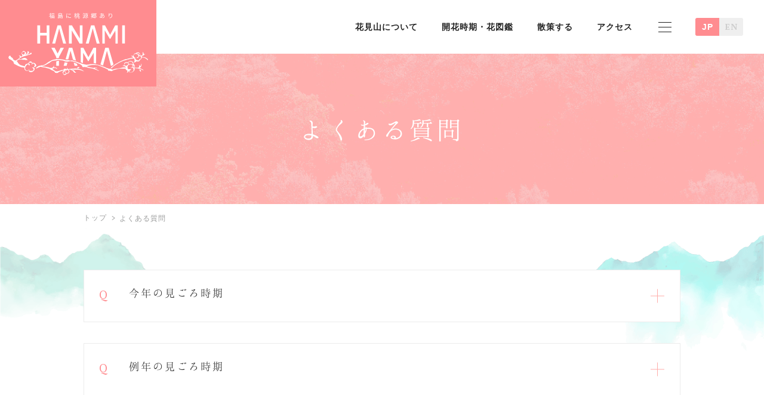

--- FILE ---
content_type: text/html; charset=UTF-8
request_url: https://www.hanamiyama.jp/faq/
body_size: 9094
content:
<!DOCTYPE html>
<html lang="ja">
<head>
<!-- Global site tag (gtag.js) - Google Analytics -->
<script async src="https://www.googletagmanager.com/gtag/js?id=UA-159426130-4"></script>
<script>
	window.dataLayer = window.dataLayer || [];
	function gtag(){dataLayer.push(arguments);}
	gtag('js', new Date());

	gtag('config', 'UA-159426130-4');
</script>
<meta charset="utf-8">
<meta http-equiv="x-ua-compatible" content="ie=edge">
<meta name="viewport" content="width=device-width, initial-scale=1.0, user-scalable=no">
<title>よくある質問 | 花見山特設サイト</title>
<meta name="description" content="花見山に関する「よくある質問」をご覧いただけます。福島県を代表する花の名所。花卉農家の故・阿部一郎さんとご家族が70年以上かけてつくりあげた『花見山公園』を中心に、地域一帯が春色に染まる。頂上からは吾妻蓮峰の山並みが見え、桜だけでなく、レンギョウやボケ、モクレン、ハナモモなど、色とりどりの花々が咲き競う様子はまさに「桃源郷」。">
<link rel="icon" href="https://www.hanamiyama.jp/favicon.ico">
<meta name="format-detection" content="telephone=no">
<link type="text/css" rel="stylesheet" href="https://www.hanamiyama.jp/wp/wp-content/themes/hanamiyama/fonts/font-awesome/css/font-awesome.min.css">
<link type="text/css" rel="stylesheet" href="https://www.hanamiyama.jp/wp/wp-content/themes/hanamiyama/js/slick/slick.css">
<link type="text/css" rel="stylesheet" href="https://www.hanamiyama.jp/wp/wp-content/themes/hanamiyama/css/magnific-popup.css">
<link type="text/css" rel="stylesheet" href="https://www.hanamiyama.jp/wp/wp-content/themes/hanamiyama/css/styles.css?230725">
<meta name='robots' content='max-image-preview:large' />
<link rel='stylesheet' id='wp-block-library-css' href='https://www.hanamiyama.jp/wp/wp-includes/css/dist/block-library/style.min.css?ver=6.2.8' type='text/css' media='all' />
<link rel='stylesheet' id='classic-theme-styles-css' href='https://www.hanamiyama.jp/wp/wp-includes/css/classic-themes.min.css?ver=6.2.8' type='text/css' media='all' />
<style id='global-styles-inline-css' type='text/css'>
body{--wp--preset--color--black: #000000;--wp--preset--color--cyan-bluish-gray: #abb8c3;--wp--preset--color--white: #ffffff;--wp--preset--color--pale-pink: #f78da7;--wp--preset--color--vivid-red: #cf2e2e;--wp--preset--color--luminous-vivid-orange: #ff6900;--wp--preset--color--luminous-vivid-amber: #fcb900;--wp--preset--color--light-green-cyan: #7bdcb5;--wp--preset--color--vivid-green-cyan: #00d084;--wp--preset--color--pale-cyan-blue: #8ed1fc;--wp--preset--color--vivid-cyan-blue: #0693e3;--wp--preset--color--vivid-purple: #9b51e0;--wp--preset--gradient--vivid-cyan-blue-to-vivid-purple: linear-gradient(135deg,rgba(6,147,227,1) 0%,rgb(155,81,224) 100%);--wp--preset--gradient--light-green-cyan-to-vivid-green-cyan: linear-gradient(135deg,rgb(122,220,180) 0%,rgb(0,208,130) 100%);--wp--preset--gradient--luminous-vivid-amber-to-luminous-vivid-orange: linear-gradient(135deg,rgba(252,185,0,1) 0%,rgba(255,105,0,1) 100%);--wp--preset--gradient--luminous-vivid-orange-to-vivid-red: linear-gradient(135deg,rgba(255,105,0,1) 0%,rgb(207,46,46) 100%);--wp--preset--gradient--very-light-gray-to-cyan-bluish-gray: linear-gradient(135deg,rgb(238,238,238) 0%,rgb(169,184,195) 100%);--wp--preset--gradient--cool-to-warm-spectrum: linear-gradient(135deg,rgb(74,234,220) 0%,rgb(151,120,209) 20%,rgb(207,42,186) 40%,rgb(238,44,130) 60%,rgb(251,105,98) 80%,rgb(254,248,76) 100%);--wp--preset--gradient--blush-light-purple: linear-gradient(135deg,rgb(255,206,236) 0%,rgb(152,150,240) 100%);--wp--preset--gradient--blush-bordeaux: linear-gradient(135deg,rgb(254,205,165) 0%,rgb(254,45,45) 50%,rgb(107,0,62) 100%);--wp--preset--gradient--luminous-dusk: linear-gradient(135deg,rgb(255,203,112) 0%,rgb(199,81,192) 50%,rgb(65,88,208) 100%);--wp--preset--gradient--pale-ocean: linear-gradient(135deg,rgb(255,245,203) 0%,rgb(182,227,212) 50%,rgb(51,167,181) 100%);--wp--preset--gradient--electric-grass: linear-gradient(135deg,rgb(202,248,128) 0%,rgb(113,206,126) 100%);--wp--preset--gradient--midnight: linear-gradient(135deg,rgb(2,3,129) 0%,rgb(40,116,252) 100%);--wp--preset--duotone--dark-grayscale: url('#wp-duotone-dark-grayscale');--wp--preset--duotone--grayscale: url('#wp-duotone-grayscale');--wp--preset--duotone--purple-yellow: url('#wp-duotone-purple-yellow');--wp--preset--duotone--blue-red: url('#wp-duotone-blue-red');--wp--preset--duotone--midnight: url('#wp-duotone-midnight');--wp--preset--duotone--magenta-yellow: url('#wp-duotone-magenta-yellow');--wp--preset--duotone--purple-green: url('#wp-duotone-purple-green');--wp--preset--duotone--blue-orange: url('#wp-duotone-blue-orange');--wp--preset--font-size--small: 13px;--wp--preset--font-size--medium: 20px;--wp--preset--font-size--large: 36px;--wp--preset--font-size--x-large: 42px;--wp--preset--spacing--20: 0.44rem;--wp--preset--spacing--30: 0.67rem;--wp--preset--spacing--40: 1rem;--wp--preset--spacing--50: 1.5rem;--wp--preset--spacing--60: 2.25rem;--wp--preset--spacing--70: 3.38rem;--wp--preset--spacing--80: 5.06rem;--wp--preset--shadow--natural: 6px 6px 9px rgba(0, 0, 0, 0.2);--wp--preset--shadow--deep: 12px 12px 50px rgba(0, 0, 0, 0.4);--wp--preset--shadow--sharp: 6px 6px 0px rgba(0, 0, 0, 0.2);--wp--preset--shadow--outlined: 6px 6px 0px -3px rgba(255, 255, 255, 1), 6px 6px rgba(0, 0, 0, 1);--wp--preset--shadow--crisp: 6px 6px 0px rgba(0, 0, 0, 1);}:where(.is-layout-flex){gap: 0.5em;}body .is-layout-flow > .alignleft{float: left;margin-inline-start: 0;margin-inline-end: 2em;}body .is-layout-flow > .alignright{float: right;margin-inline-start: 2em;margin-inline-end: 0;}body .is-layout-flow > .aligncenter{margin-left: auto !important;margin-right: auto !important;}body .is-layout-constrained > .alignleft{float: left;margin-inline-start: 0;margin-inline-end: 2em;}body .is-layout-constrained > .alignright{float: right;margin-inline-start: 2em;margin-inline-end: 0;}body .is-layout-constrained > .aligncenter{margin-left: auto !important;margin-right: auto !important;}body .is-layout-constrained > :where(:not(.alignleft):not(.alignright):not(.alignfull)){max-width: var(--wp--style--global--content-size);margin-left: auto !important;margin-right: auto !important;}body .is-layout-constrained > .alignwide{max-width: var(--wp--style--global--wide-size);}body .is-layout-flex{display: flex;}body .is-layout-flex{flex-wrap: wrap;align-items: center;}body .is-layout-flex > *{margin: 0;}:where(.wp-block-columns.is-layout-flex){gap: 2em;}.has-black-color{color: var(--wp--preset--color--black) !important;}.has-cyan-bluish-gray-color{color: var(--wp--preset--color--cyan-bluish-gray) !important;}.has-white-color{color: var(--wp--preset--color--white) !important;}.has-pale-pink-color{color: var(--wp--preset--color--pale-pink) !important;}.has-vivid-red-color{color: var(--wp--preset--color--vivid-red) !important;}.has-luminous-vivid-orange-color{color: var(--wp--preset--color--luminous-vivid-orange) !important;}.has-luminous-vivid-amber-color{color: var(--wp--preset--color--luminous-vivid-amber) !important;}.has-light-green-cyan-color{color: var(--wp--preset--color--light-green-cyan) !important;}.has-vivid-green-cyan-color{color: var(--wp--preset--color--vivid-green-cyan) !important;}.has-pale-cyan-blue-color{color: var(--wp--preset--color--pale-cyan-blue) !important;}.has-vivid-cyan-blue-color{color: var(--wp--preset--color--vivid-cyan-blue) !important;}.has-vivid-purple-color{color: var(--wp--preset--color--vivid-purple) !important;}.has-black-background-color{background-color: var(--wp--preset--color--black) !important;}.has-cyan-bluish-gray-background-color{background-color: var(--wp--preset--color--cyan-bluish-gray) !important;}.has-white-background-color{background-color: var(--wp--preset--color--white) !important;}.has-pale-pink-background-color{background-color: var(--wp--preset--color--pale-pink) !important;}.has-vivid-red-background-color{background-color: var(--wp--preset--color--vivid-red) !important;}.has-luminous-vivid-orange-background-color{background-color: var(--wp--preset--color--luminous-vivid-orange) !important;}.has-luminous-vivid-amber-background-color{background-color: var(--wp--preset--color--luminous-vivid-amber) !important;}.has-light-green-cyan-background-color{background-color: var(--wp--preset--color--light-green-cyan) !important;}.has-vivid-green-cyan-background-color{background-color: var(--wp--preset--color--vivid-green-cyan) !important;}.has-pale-cyan-blue-background-color{background-color: var(--wp--preset--color--pale-cyan-blue) !important;}.has-vivid-cyan-blue-background-color{background-color: var(--wp--preset--color--vivid-cyan-blue) !important;}.has-vivid-purple-background-color{background-color: var(--wp--preset--color--vivid-purple) !important;}.has-black-border-color{border-color: var(--wp--preset--color--black) !important;}.has-cyan-bluish-gray-border-color{border-color: var(--wp--preset--color--cyan-bluish-gray) !important;}.has-white-border-color{border-color: var(--wp--preset--color--white) !important;}.has-pale-pink-border-color{border-color: var(--wp--preset--color--pale-pink) !important;}.has-vivid-red-border-color{border-color: var(--wp--preset--color--vivid-red) !important;}.has-luminous-vivid-orange-border-color{border-color: var(--wp--preset--color--luminous-vivid-orange) !important;}.has-luminous-vivid-amber-border-color{border-color: var(--wp--preset--color--luminous-vivid-amber) !important;}.has-light-green-cyan-border-color{border-color: var(--wp--preset--color--light-green-cyan) !important;}.has-vivid-green-cyan-border-color{border-color: var(--wp--preset--color--vivid-green-cyan) !important;}.has-pale-cyan-blue-border-color{border-color: var(--wp--preset--color--pale-cyan-blue) !important;}.has-vivid-cyan-blue-border-color{border-color: var(--wp--preset--color--vivid-cyan-blue) !important;}.has-vivid-purple-border-color{border-color: var(--wp--preset--color--vivid-purple) !important;}.has-vivid-cyan-blue-to-vivid-purple-gradient-background{background: var(--wp--preset--gradient--vivid-cyan-blue-to-vivid-purple) !important;}.has-light-green-cyan-to-vivid-green-cyan-gradient-background{background: var(--wp--preset--gradient--light-green-cyan-to-vivid-green-cyan) !important;}.has-luminous-vivid-amber-to-luminous-vivid-orange-gradient-background{background: var(--wp--preset--gradient--luminous-vivid-amber-to-luminous-vivid-orange) !important;}.has-luminous-vivid-orange-to-vivid-red-gradient-background{background: var(--wp--preset--gradient--luminous-vivid-orange-to-vivid-red) !important;}.has-very-light-gray-to-cyan-bluish-gray-gradient-background{background: var(--wp--preset--gradient--very-light-gray-to-cyan-bluish-gray) !important;}.has-cool-to-warm-spectrum-gradient-background{background: var(--wp--preset--gradient--cool-to-warm-spectrum) !important;}.has-blush-light-purple-gradient-background{background: var(--wp--preset--gradient--blush-light-purple) !important;}.has-blush-bordeaux-gradient-background{background: var(--wp--preset--gradient--blush-bordeaux) !important;}.has-luminous-dusk-gradient-background{background: var(--wp--preset--gradient--luminous-dusk) !important;}.has-pale-ocean-gradient-background{background: var(--wp--preset--gradient--pale-ocean) !important;}.has-electric-grass-gradient-background{background: var(--wp--preset--gradient--electric-grass) !important;}.has-midnight-gradient-background{background: var(--wp--preset--gradient--midnight) !important;}.has-small-font-size{font-size: var(--wp--preset--font-size--small) !important;}.has-medium-font-size{font-size: var(--wp--preset--font-size--medium) !important;}.has-large-font-size{font-size: var(--wp--preset--font-size--large) !important;}.has-x-large-font-size{font-size: var(--wp--preset--font-size--x-large) !important;}
.wp-block-navigation a:where(:not(.wp-element-button)){color: inherit;}
:where(.wp-block-columns.is-layout-flex){gap: 2em;}
.wp-block-pullquote{font-size: 1.5em;line-height: 1.6;}
</style>
<link rel='stylesheet' id='wp-pagenavi-css' href='https://www.hanamiyama.jp/wp/wp-content/plugins/wp-pagenavi/pagenavi-css.css?ver=2.70' type='text/css' media='all' />
<link rel="https://api.w.org/" href="https://www.hanamiyama.jp/wp-json/" /><link rel="alternate" type="application/json" href="https://www.hanamiyama.jp/wp-json/wp/v2/pages/51" /><link rel="EditURI" type="application/rsd+xml" title="RSD" href="https://www.hanamiyama.jp/wp/xmlrpc.php?rsd" />
<link rel="wlwmanifest" type="application/wlwmanifest+xml" href="https://www.hanamiyama.jp/wp/wp-includes/wlwmanifest.xml" />
<meta name="generator" content="WordPress 6.2.8" />
<link rel="canonical" href="https://www.hanamiyama.jp/faq/" />
<link rel='shortlink' href='https://www.hanamiyama.jp/?p=51' />
<link rel="alternate" type="application/json+oembed" href="https://www.hanamiyama.jp/wp-json/oembed/1.0/embed?url=https%3A%2F%2Fwww.hanamiyama.jp%2Ffaq%2F" />
<link rel="alternate" type="text/xml+oembed" href="https://www.hanamiyama.jp/wp-json/oembed/1.0/embed?url=https%3A%2F%2Fwww.hanamiyama.jp%2Ffaq%2F&#038;format=xml" />
		<style type="text/css" id="wp-custom-css">
			.movie-wrap {
     position: relative;
     padding-bottom: 56.25%; /*アスペクト比 16:9の場合の縦幅*/
     height: 0;
     overflow: hidden;
		margin-bottom:30px;
}
 
.movie-wrap iframe {
     position: absolute;
     top: 0;
     left: 0;
     width: 100%;
     height: 100%;
}		</style>
		</head>
<body>
<header id="header">
    <div class="header_main">
    <a href="https://www.hanamiyama.jp/" class="logo">
      <h1>
        <img src="https://www.hanamiyama.jp/wp/wp-content/themes/hanamiyama/images/logo01.svg" alt="福島に桃源郷あり　花見山" class="logo01">
        <img src="https://www.hanamiyama.jp/wp/wp-content/themes/hanamiyama/images/logo01_scrolled.svg" alt="福島に桃源郷あり　花見山" class="logo02">
      </h1>
    </a>
    <nav class="gnav">
      <ul>
        <li>
          <span class="mainmenu">花見山について
            <span class="submenu">
              <img src="https://www.hanamiyama.jp/wp/wp-content/themes/hanamiyama/images/icon_tri01.svg" alt="arrow" class="tri">
              <a href="https://www.hanamiyama.jp/about/">花見山とは</a>
              <a href="https://www.hanamiyama.jp/about/life/"><span>花見山公園二代目園主<br>故・阿部一郎氏の生涯</span><br>花見山とともに歩んだ人生</a>
              <a href="https://www.hanamiyama.jp/about/abe_third/">花見山公園 3代目 阿部一夫</a>
              <a href="https://www.hanamiyama.jp/about/abe/">花見山公園 4代目 阿部晃治</a>
              <a href="https://www.hanamiyama.jp/gallery/">花見山ギャラリー</a>
            </span>
          </span>
        </li>
        <li>
          <a class="mainmenu" href="https://www.hanamiyama.jp/type/">開花時期・花図鑑</a>
        </li>
        <li>
          <span class="mainmenu">散策する
            <span class="submenu">
              <img src="https://www.hanamiyama.jp/wp/wp-content/themes/hanamiyama/images/icon_tri01.svg" alt="arrow" class="tri">
              <a href="https://www.hanamiyama.jp/course/">花見山周辺MAP</a>
              <a href="https://www.hanamiyama.jp/route/30min/">散策ルート 30分コース</a>
              <a href="https://www.hanamiyama.jp/route/45min/">散策ルート 45分コース</a>
              <a href="https://www.hanamiyama.jp/route/60min/">散策ルート 60分コース</a>
              <a href="https://www.hanamiyama.jp/course/guide/">ボランティアガイド<br>「ふくしま花案内人」</a>
              <a href="https://www.hanamiyama.jp/course/request/">安全に見学するためのお願い</a>
              <!--<a href="https://www.hanamiyama.jp/#hanamiOnline">お花見 ONLINE</a>-->
            </span>
          </span>
        </li>
        <li>
          <a class="mainmenu" href="https://www.hanamiyama.jp/access/">アクセス</a>
        </li>
      </ul>
    </nav>
    <img src="https://www.hanamiyama.jp/wp/wp-content/themes/hanamiyama/images/icon_pc_ham.svg" alt="ハンバーガーメニュー" class="pc_ham">
    <div class="pc_menu">
      <div class="hamwrapper">
        <ul>
          <li>
            <a href="https://www.hanamiyama.jp/news/">お知らせ</a>
          </li>
          <li>
            <a href="https://www.hanamiyama.jp/hanakairo/">ふくしま花回廊</a>
          </li>
          <li>
            <a href="https://docs.google.com/forms/d/e/1FAIpQLSfBIgzY_btl-VoRX9nUgnZa5fF3W2xZG89LHFcPDb0JCN4xIQ/viewform" target="_blank">お問い合わせ</a>
          </li>
          <!--<li>
            <a href="https://www.hanamiyama.jp/faq/">よくある質問</a>
          </li>-->
          <li>
            <a href="https://www.hanamiyama.jp/company/">運営会社</a>
          </li>
        </ul>
      </div>
      <div class="close close_pc_menu">
        <img src="https://www.hanamiyama.jp/wp/wp-content/themes/hanamiyama/images/icon_close01.svg" alt="閉じる">
      </div>
    </div>
    <img src="https://www.hanamiyama.jp/wp/wp-content/themes/hanamiyama/images/sp_ham.svg" alt="スマホメニューアイコン" class="sp_ham os">
    <div class="sp_menu">
      <div class="hamwrapper">
        <a href="https://www.hanamiyama.jp/" class="sp_logo">
          <img src="https://www.hanamiyama.jp/wp/wp-content/themes/hanamiyama/images/logo03.svg" alt="花見山">
        </a>
        <div class="linkbox">
          <dl>
            <dt>花見山について</dt>
            <dd>
              <a href="https://www.hanamiyama.jp/about/" class="link">花見山とは</a>
              <a href="https://www.hanamiyama.jp/about/life/" class="link"><span>花見山公園二代目園主 故・阿部一郎氏の生涯</span>花見山とともに歩んだ人生</a>
              <a href="https://www.hanamiyama.jp/about/abe/" class="link">花見山公園 4代目 阿部晃治</a>
              <a href="https://www.hanamiyama.jp/gallery/" class="link">花見山ギャラリー</a>
            </dd>
          </dl>
          <a href="https://www.hanamiyama.jp/type/" class="mainlink">開花時期・花図鑑</a>
          <dl>
            <dt>散策する</dt>
            <dd>
              <a href="https://www.hanamiyama.jp/course/" class="link">花見山周辺MAP</a>
              <a href="https://www.hanamiyama.jp/route/30min/" class="link">散策ルート 30分コース</a>
              <a href="https://www.hanamiyama.jp/route/45min/" class="link">散策ルート 45分コース</a>
              <a href="https://www.hanamiyama.jp/route/60min/" class="link">散策ルート 60分コース</a>
              <a href="https://www.hanamiyama.jp/course/guide/" class="link">ボランティアガイド「ふくしま花案内人」</a>
              <a href="https://www.hanamiyama.jp/course/request/" class="link">安全に見学するためのお願い</a>
              <!--<a href="https://www.hanamiyama.jp/#hanamiOnline" class="link">お花見 ONLINE</a>-->
            </dd>
          </dl>
          <a href="https://www.hanamiyama.jp/access/" class="link">アクセス</a>
          <a href="https://www.hanamiyama.jp/news/" class="link">お知らせ</a>
          <a href="https://www.hanamiyama.jp/hanakairo/" class="link">ふくしま花回廊</a>
          <a href="https://www.hanamiyama.jp/contact/" class="link">お問い合わせ</a>
          <!--<a href="https://www.hanamiyama.jp/faq/" class="link">よくある質問</a>-->
          <a href="https://www.hanamiyama.jp/company/" class="link">運営会社</a>
          <a href="https://www.hanamiyama.jp/relationlink/" class="link">関連リンク</a>
          <div class="others">
            <a href="https://www.hanamiyama.jp/privacy/">個人情報保護方針</a>
            <a href="https://www.hanamiyama.jp/term/">ご利用規約</a>
            <a href="https://www.hanamiyama.jp/sitemap/">サイトマップ</a>
          </div>
          <div class="langbox">
            <a href="https://www.hanamiyama.jp/" class="active jp">JP</a>
            <a href="https://www.hanamiyama.jp/en/" class="en">EN</a>
          </div>
        </div>
        <div class="close_sp_menu">
          <img src="https://www.hanamiyama.jp/wp/wp-content/themes/hanamiyama/images/icon_close02.svg" alt="閉じる">
        </div>
      </div>
    </div>
    <div class="langbox">
      <a href="https://www.hanamiyama.jp/" class="active jp">JP</a>
      <a href="https://www.hanamiyama.jp/en/" class="en">EN</a>
    </div>
    <div class="header_end"></div>
  </div>
</header>
	<div class="main-page main-page--child page-faq_index">
		<section class="main-visual">
			<div class="inner">
				<h1 class="ttl-comp02"><span>よくある質問</span></h1>
			</div>
		</section>
		<div class="content-page">
			<div class="breadcrumb">
				<div class="inner">
					<a href="/">トップ</a> <i>＞</i> <span>よくある質問</span>
				</div>
			</div>
			<section class="sec-faq bg-mountain">
				<div class="inner">
					<div class="list-faq">
						<div class="item">
							<h2 class="item__q">今年の見ごろ時期</h2>
							<p class="item__a">4月上旬ごろ</p>
						</div>
						<div class="item">
							<h2 class="item__q">例年の見ごろ時期</h2>
							<p class="item__a">4月10日～20日</p>
						</div>
						<div class="item">
							<h2 class="item__q">花見山にはどんな種類の花がありますか？</h2>
							<p class="item__a">梅、トウカイザクラ、ヒガンザクラ、ボケ、レンギョウ、ハナモモ、ハナモモ、ソメイヨシノなど様々な花がございます。</p>
						</div>
						<div class="item">
							<h2 class="item__q">花見山へのアクセス方法</h2>
							<p class="item__a">福島駅から臨時バス花見山号で15分。または定額タクシー。</p>
						</div>
						<div class="item">
							<h2 class="item__q">花見山臨時号の時刻、料金、番線について</h2>
							<p class="item__a">時刻：午前9時～30分間隔で運行。（10時～12時までは15分間隔）<br>料金：片道250円／往復500円<br>番線：東口6番のりば
							</p>
						</div>
						<div class="item">
							<h2 class="item__q">マイカー駐車場、駐車料金について（交通規制時、通常時）</h2>
							<p class="item__a">交通規制：あぶくま親水公園。シャトルバスに乗り換えて移動。（環境整備協力金：1人500円。）<br>通常時：公園入口周辺駐車場利用可。もしくは交通規制時臨時バス駐車場
							</p>
						</div>
						<div class="item">
							<h2 class="item__q">シャトルバスの時刻、料金について</h2>
							<p class="item__a">環境整備協力金（1人500円）を頂戴しております。</p>
						</div>
						<div class="item">
							<h2 class="item__q">交通規制の期間、時間について</h2>
							<p class="item__a">2020年3月28日（土）～4月19日（日）午前7時～午後5時</p>
						</div>
						<div class="item">
							<h2 class="item__q">開園閉園時間は決まっていますか？</h2>
							<p class="item__a">特に決まりはありませんが、私有地のため常識の範囲内でご見学ください。</p>
						</div>
						<div class="item">
							<h2 class="item__q">ベンチはありますか？</h2>
							<p class="item__a">数は少ないですが、数か所あります。（あづまや含む）</p>
						</div>
						<div class="item">
							<h2 class="item__q">園内でお弁当などは販売していますか？</h2>
							<p class="item__a">園内は飲食禁止となっておりますので、販売しておりません。</p>
						</div>
						<div class="item">
							<h2 class="item__q">園内で飲食はできますか？</h2>
							<p class="item__a">園内は飲食禁止となっております。</p>
						</div>
						<div class="item">
							<h2 class="item__q">お土産店、屋台はありますか？</h2>
							<p class="item__a">花見山本部近くの物産ひろばでお土産品を販売しております。他に、日替わりキッチンカーもございます。</p>
						</div>
						<div class="item">
							<h2 class="item__q">花見山の近くに飲食店はありますか？</h2>
							<p class="item__a">近くに蕎麦屋が、1件ございます。</p>
						</div>
						<div class="item">
							<h2 class="item__q">バスの駐車場、駐車料金について</h2>
							<p class="item__a">交通規制期間中はバス専用の臨時駐車場がございます。<br>大型バス（定員30名以上）：1台10,
								000円<br>マイクロバス（定員29名以下）：1台5,000円
							</p>
						</div>
						<div class="item">
							<h2 class="item__q">宴会できますか？</h2>
							<p class="item__a">園内は飲食禁止の為、できません。</p>
						</div>
						<div class="item">
							<h2 class="item__q">ライトアップはされますか？</h2>
							<p class="item__a">ライトアップはございません。</p>
						</div>
						<div class="item">
							<h2 class="item__q">花見山のパンフレットはありますか？</h2>
							<p class="item__a">花見山本部、ログハウスにあります。</p>
						</div>
						<div class="item">
							<h2 class="item__q">ペットの同伴はできますか？その際、バスに乗せることはできますか？</h2>
							<p class="item__a">ペットも同伴いただけます。バスの乗車は、ゲイジに入る大きさであればご利用いただけます。。</p>
						</div>
						<div class="item">
							<h2 class="item__q">カーナビ設定について</h2>
							<p class="item__a">ヘルシーランド福島　<a href="tel:0245365600">024-536-5600</a>　福島市岡部字上川原26</p>
						</div>
						<div class="item">
							<h2 class="item__q">撮影のベストスポットはどこですか？</h2>
							<p class="item__a">ログハウス近くの西側斜面がおすすめです。（大きなハクモクレンあり）</p>
						</div>
						<div class="item">
							<h2 class="item__q">花見山から温泉地までのどのくらいありますか？</h2>
							<p class="item__a">飯坂温泉：12キロ（約25分）<br>土湯温泉：18キロ（約30分）<br>高湯温泉：19キロ（約35分）</p>
						</div>
						<div class="item">
							<h2 class="item__q">花見山の山頂から見える山はなんですか？</h2>
							<p class="item__a">吾妻連峰と信夫山でございます。</p>
						</div>
					</div>
				</div>
		</div>
		</section>
	</div>
<section class="sec-f_weather">
  <div class="wrapper">
    <div class="weatherwidget">
      <!-- weather widget start --><div id="m-booked-weather-bl250-63524"> <div class="booked-wzs-250-175 weather-customize" style="background-color:#137AE9;width:320px;" id="width2"> <div class="booked-wzs-250-175_in"> <div class="booked-wzs-250-175-data"> <div class="booked-wzs-250-175-left-img wrz-18"> </div> <div class="booked-wzs-250-175-right"> <div class="booked-wzs-day-deck"> <div class="booked-wzs-day-val"> <div class="booked-wzs-day-number"><span class="plus">+</span>15</div> <div class="booked-wzs-day-dergee"> <div class="booked-wzs-day-dergee-val">&deg;</div> <div class="booked-wzs-day-dergee-name">C</div> </div> </div> <div class="booked-wzs-day"> <div class="booked-wzs-day-d">H: <span class="plus">+</span>17&deg;</div> <div class="booked-wzs-day-n">L: <span class="plus">+</span>4&deg;</div> </div> </div> <div class="booked-wzs-250-175-info"> <div class="booked-wzs-250-175-city">福島市 </div> <div class="booked-wzs-250-175-date">木曜日, 30 3月</div> <div class="booked-wzs-left"> <span class="booked-wzs-bottom-l">7日間の天気予報を見る</span> </div> </div> </div> </div> <table cellpadding="0" cellspacing="0" class="booked-wzs-table-250"> <tr> <td>金</td> <td>土</td> <td>日</td> <td>月</td> <td>火</td> <td>水</td> </tr> <tr> <td class="week-day-ico"><div class="wrz-sml wrzs-06"></div></td> <td class="week-day-ico"><div class="wrz-sml wrzs-01"></div></td> <td class="week-day-ico"><div class="wrz-sml wrzs-03"></div></td> <td class="week-day-ico"><div class="wrz-sml wrzs-01"></div></td> <td class="week-day-ico"><div class="wrz-sml wrzs-03"></div></td> <td class="week-day-ico"><div class="wrz-sml wrzs-03"></div></td> </tr> <tr> <td class="week-day-val"><span class="plus">+</span>20&deg;</td> <td class="week-day-val"><span class="plus">+</span>19&deg;</td> <td class="week-day-val"><span class="plus">+</span>12&deg;</td> <td class="week-day-val"><span class="plus">+</span>16&deg;</td> <td class="week-day-val"><span class="plus">+</span>22&deg;</td> <td class="week-day-val"><span class="plus">+</span>21&deg;</td> </tr> <tr> <td class="week-day-val"><span class="plus">+</span>7&deg;</td> <td class="week-day-val"><span class="plus">+</span>7&deg;</td> <td class="week-day-val"><span class="plus">+</span>5&deg;</td> <td class="week-day-val"><span class="plus">+</span>6&deg;</td> <td class="week-day-val"><span class="plus">+</span>6&deg;</td> <td class="week-day-val"><span class="plus">+</span>10&deg;</td> </tr> </table> </div> </div> </div><script type="text/javascript"> var css_file=document.createElement("link"); var widgetUrl = location.href; css_file.setAttribute("rel","stylesheet"); css_file.setAttribute("type","text/css"); css_file.setAttribute("href",'https://s.bookcdn.com/css/w/booked-wzs-widget-275.css?v=0.0.1'); document.getElementsByTagName("head")[0].appendChild(css_file); function setWidgetData_63524(data) { if(typeof(data) != 'undefined' && data.results.length > 0) { for(var i = 0; i < data.results.length; ++i) { var objMainBlock = document.getElementById('m-booked-weather-bl250-63524'); if(objMainBlock !== null) { var copyBlock = document.getElementById('m-bookew-weather-copy-'+data.results[i].widget_type); objMainBlock.innerHTML = data.results[i].html_code; if(copyBlock !== null) objMainBlock.appendChild(copyBlock); } } } else { alert('data=undefined||data.results is empty'); } } var widgetSrc = "https://widgets.booked.net/weather/info?action=get_weather_info;ver=7;cityID=32820;type=3;scode=;ltid=3457;domid=587;anc_id=78335;countday=undefined;cmetric=1;wlangID=16;color=137AE9;wwidth=320;header_color=ffffff;text_color=333333;link_color=08488D;border_form=1;footer_color=ffffff;footer_text_color=333333;transparent=0;v=0.0.1";widgetSrc += ';ref=' + widgetUrl;widgetSrc += ';rand_id=63524';var weatherBookedScript = document.createElement("script"); weatherBookedScript.setAttribute("type", "text/javascript"); weatherBookedScript.src = widgetSrc; document.body.appendChild(weatherBookedScript) </script><!-- weather widget end -->
    </div>
          <ul class="relatedLink">
                <li class="relatedLink_itm">
            <a href="https://www.hanamiyama.jp/pdf/hanamiyama_map_2025_2.pdf" class="relatedLink_link relatedLink_link-pdf" target="_blank">花見山周辺MAP</a>
          </li>
                    <li class="relatedLink_itm">
            <a href="https://www.hanamiyama.jp/wp/wp-content/uploads/2023/02/★花見山ルートマップ2025.pdf" class="relatedLink_link relatedLink_link-pdf" target="_blank">花見山アクセスマップ</a>
          </li>
                    <li class="relatedLink_itm">
            <a href="https://www.f-kankou.jp/barrier-free/7407" class="relatedLink_link relatedLink_link-blank" target="_blank">花見山のバリアフリー<br />
観光案内</a>
          </li>
                    <li class="relatedLink_itm">
            <a href="https://www.f-kankou.jp" class="relatedLink_link relatedLink_link-blank" target="_blank">周遊観光案内</a>
          </li>
                    <li class="relatedLink_itm">
            <a href="https://www.f-kankou.jp/en/discover/nature/353/" class="relatedLink_link relatedLink_link-blank" target="_blank">FukushimaGuide(Hanamiyama)</a>
          </li>
                    <li class="relatedLink_itm">
            <a href="https://www.hanamiyama.jp/wp/wp-content/uploads/2025/11/HanamiyamaGuideMap.pdf" class="relatedLink_link relatedLink_link-pdf" target="_blank">Hanamiyama GuideMap</a>
          </li>
                    <li class="relatedLink_itm">
            <a href="https://www.hanamiyama.jp/wp/wp-content/uploads/2025/11/FlowerVarieties-Seasons.pdf" class="relatedLink_link relatedLink_link-pdf" target="_blank">FlowerVarieties & Seasons</a>
          </li>
                </ul>
        </div>
</section>
<footer id="footer">
  <div class="wrapper">
    <a href="https://www.hanamiyama.jp/" class="logo">
      <img src="https://www.hanamiyama.jp/wp/wp-content/themes/hanamiyama/images/logo02.svg" alt="HANAMIYAMA">
    </a>
    <div class="box cf">
      <div class="left">
        <p class="t01">一般社団法人 福島市観光コンベンション協会（DMO）</p>
        <dl>
          <dt>■観光のお問い合わせ（福島市観光案内所）</dt>
          <dd>〒960-8031 福島県福島市栄町1-1　JR福島駅西口2F<br>TEL：024-531-6428（9:00〜18:00 年中無休）<br>MAIL：annai-ni@f-kankou.jp</dd>
        </dl>
              </div>
      <div class="right cf">
        <ul class="ul01">
          <li><a href="https://www.hanamiyama.jp/about/">花見山とは</a></li>
          <li><a href="https://www.hanamiyama.jp/about/life/"><span>花見山公園二代目園主　故・阿部一郎氏の生涯</span><br>花見山とともに歩んだ人生</a></li>
          <li><a href="https://www.hanamiyama.jp/about/abe_third/">花見山公園 3代目 阿部一夫</a></li>
          <li><a href="https://www.hanamiyama.jp/about/abe/">花見山公園 4代目 阿部晃治</a></li>
          <li><a href="https://www.hanamiyama.jp/type/">開花時期・花図鑑</a></li>
          <li><a href="https://www.hanamiyama.jp/course/">花見山周辺MAP</a></li>
          <li><a href="https://www.hanamiyama.jp/course/guide/">ボランティアガイド「ふくしま花案内人」</a></li>
          <li><a href="https://www.hanamiyama.jp/course/request/">安全に見学するためのお願い</a></li>
          <!--<li><a href="https://www.hanamiyama.jp/#hanamiOnline" class="link">お花見 ONLINE</a></li>-->
          <li><a href="https://www.hanamiyama.jp/gallery/">花見山ギャラリー</a></li>
        </ul>
        <ul class="ul02">
          <li><a href="https://www.hanamiyama.jp/access/">花見山へのアクセス</a></li>
          <li><a href="https://www.hanamiyama.jp/access/parking/">駐車場情報</a></li>
          <li><a href="https://www.hanamiyama.jp/access/fukushima/">福島へのアクセス</a></li>
          <li><a href="https://www.hanamiyama.jp/hanakairo/">ふくしま花回廊</a></li>
          <!--<li><a href="https://www.hanamiyama.jp/faq/">よくある質問</a></li>-->
          <li><a href="https://www.hanamiyama.jp/news/">お知らせ</a></li>
          <li><a href="https://www.hanamiyama.jp/company/">運営会社</a></li>
          <li><a href="https://docs.google.com/forms/d/e/1FAIpQLSfBIgzY_btl-VoRX9nUgnZa5fF3W2xZG89LHFcPDb0JCN4xIQ/viewform" target="_blank">お問い合わせ</a></li>
          <li><a href="https://www.hanamiyama.jp/relationlink/">関連リンク</a></li>
          <li><a href="https://www.hanamiyama.jp/privacy/">個人情報保護方針</a></li>
          <li><a href="https://www.hanamiyama.jp/term/">ご利用規約</a></li>
          <li><a href="https://www.hanamiyama.jp/sitemap/">サイトマップ</a></li>
        </ul>
      </div>
    </div>
  </div>
  <p class="copy">&copy; 2020 一般社団法人 福島市観光コンベンション協会</p>
  <a href="#" class="pagetop">
    <img src="https://www.hanamiyama.jp/wp/wp-content/themes/hanamiyama/images/icon_pagetop.svg" alt="pagetop">
  </a>
</footer>

<script src="//ajax.googleapis.com/ajax/libs/jquery/1.7/jquery.min.js"></script>
<script src="https://www.hanamiyama.jp/wp/wp-content/themes/hanamiyama/js/ham_menu_pc.js"></script>
<script src="https://www.hanamiyama.jp/wp/wp-content/themes/hanamiyama/js/ham_menu_sp.js"></script>
<script src="https://www.hanamiyama.jp/wp/wp-content/themes/hanamiyama/js/slick.min.js"></script>
<script src="https://www.hanamiyama.jp/wp/wp-content/themes/hanamiyama/js/jquery.matchHeight-min.js"></script>
<script src="https://www.hanamiyama.jp/wp/wp-content/themes/hanamiyama/js/ofi.min.js"></script>
<script src="https://www.hanamiyama.jp/wp/wp-content/themes/hanamiyama/js/jquery.magnific-popup.min.js"></script>
<script src="https://ajaxzip3.github.io/ajaxzip3.js" charset="UTF-8"></script>
<script src="https://www.hanamiyama.jp/wp/wp-content/themes/hanamiyama/js/setting.js?230319"></script>
</body>
</html>


--- FILE ---
content_type: text/css
request_url: https://www.hanamiyama.jp/wp/wp-content/themes/hanamiyama/css/styles.css?230725
body_size: 31233
content:
@charset "UTF-8";
/* ====================================================
reset style
==================================================== */
@import url("https://fonts.googleapis.com/css?family=PT+Serif:400,700&display=swap");
@import url("https://fonts.googleapis.com/css?family=Noto+Sans+JP:100,300,400,500,700&subset=japanese");
@import url("https://fonts.googleapis.com/css?family=Noto+Serif:400,400i,700,700i&display=swap");
@import url("https://fonts.googleapis.com/earlyaccess/hannari.css");
html {
  overflow-y: scroll;
  overflow-x: hidden;
  font-size: 10px;
  /* Base font size, change to 14px or 16px if needed */
  -ms-text-size-adjust: 100%;
  -webkit-text-size-adjust: 100%;
}

body, div, dl, dt, dd, ul, ol, li, h1, h2, h3, h4, h5, h6, pre, code, form, fieldset, legend, input, textarea, p, blockquote, th, td, figure {
  margin: 0;
  padding: 0;
}

* {
  -webkit-box-sizing: border-box;
          box-sizing: border-box;
}

table {
  border-collapse: collapse;
  border-spacing: 0;
}

fieldset, img {
  border: 0;
}

img {
  vertical-align: middle;
  max-width: 100%;
}

address, caption, cite, code, dfn, var {
  font-style: normal;
  font-weight: normal;
}

li {
  list-style: none;
}

caption, th {
  text-align: left;
}

h1, h2, h3, h4, h5, h6 {
  font-size: 100%;
  font-weight: normal;
}

q:before, q:after {
  content: '';
}

abbr, acronym {
  border: 0;
  font-variant: normal;
}

sup {
  vertical-align: text-top;
}

sub {
  vertical-align: text-bottom;
}

input, textarea, select {
  font-family: inherit;
  font-size: inherit;
  font-weight: inherit;
}

/*to enable resizing for IE*/
input, textarea, select {
  *font-size: 100%;
}

/*because legend doesn't inherit in IE */
legend {
  color: #000;
}

del, ins {
  text-decoration: none;
}

main {
  display: block;
}

section {
  position: relative;
}

/* ====================================================
Font
==================================================== */
@font-face {
  font-family: 'HannariMincho';
  src: url("../fonts/HannariMincho.eot?#iefix") format("embedded-opentype"), url("../fonts/HannariMincho.otf") format("opentype"), url("../fonts/HannariMincho.woff") format("woff"), url("../fonts/HannariMincho.ttf") format("truetype"), url("../fonts/HannariMincho.svg#HannariMincho") format("svg");
  font-weight: normal;
  font-style: normal;
}

/* ====================================================
Media Quary
==================================================== */
@media screen and (min-width: 835px) {
  .mbpc-1 {
    margin-bottom: 1px !important;
  }
}

@media screen and (max-width: 834px) {
  .mbsp-1 {
    margin-bottom: 1px !important;
  }
}

@media screen and (min-width: 835px) {
  .mbpc-2 {
    margin-bottom: 2px !important;
  }
}

@media screen and (max-width: 834px) {
  .mbsp-2 {
    margin-bottom: 2px !important;
  }
}

@media screen and (min-width: 835px) {
  .mbpc-3 {
    margin-bottom: 3px !important;
  }
}

@media screen and (max-width: 834px) {
  .mbsp-3 {
    margin-bottom: 3px !important;
  }
}

@media screen and (min-width: 835px) {
  .mbpc-4 {
    margin-bottom: 4px !important;
  }
}

@media screen and (max-width: 834px) {
  .mbsp-4 {
    margin-bottom: 4px !important;
  }
}

@media screen and (min-width: 835px) {
  .mbpc-5 {
    margin-bottom: 5px !important;
  }
}

@media screen and (max-width: 834px) {
  .mbsp-5 {
    margin-bottom: 5px !important;
  }
}

@media screen and (min-width: 835px) {
  .mbpc-6 {
    margin-bottom: 6px !important;
  }
}

@media screen and (max-width: 834px) {
  .mbsp-6 {
    margin-bottom: 6px !important;
  }
}

@media screen and (min-width: 835px) {
  .mbpc-7 {
    margin-bottom: 7px !important;
  }
}

@media screen and (max-width: 834px) {
  .mbsp-7 {
    margin-bottom: 7px !important;
  }
}

@media screen and (min-width: 835px) {
  .mbpc-8 {
    margin-bottom: 8px !important;
  }
}

@media screen and (max-width: 834px) {
  .mbsp-8 {
    margin-bottom: 8px !important;
  }
}

@media screen and (min-width: 835px) {
  .mbpc-9 {
    margin-bottom: 9px !important;
  }
}

@media screen and (max-width: 834px) {
  .mbsp-9 {
    margin-bottom: 9px !important;
  }
}

@media screen and (min-width: 835px) {
  .mbpc-10 {
    margin-bottom: 10px !important;
  }
}

@media screen and (max-width: 834px) {
  .mbsp-10 {
    margin-bottom: 10px !important;
  }
}

@media screen and (min-width: 835px) {
  .mbpc-11 {
    margin-bottom: 11px !important;
  }
}

@media screen and (max-width: 834px) {
  .mbsp-11 {
    margin-bottom: 11px !important;
  }
}

@media screen and (min-width: 835px) {
  .mbpc-12 {
    margin-bottom: 12px !important;
  }
}

@media screen and (max-width: 834px) {
  .mbsp-12 {
    margin-bottom: 12px !important;
  }
}

@media screen and (min-width: 835px) {
  .mbpc-13 {
    margin-bottom: 13px !important;
  }
}

@media screen and (max-width: 834px) {
  .mbsp-13 {
    margin-bottom: 13px !important;
  }
}

@media screen and (min-width: 835px) {
  .mbpc-14 {
    margin-bottom: 14px !important;
  }
}

@media screen and (max-width: 834px) {
  .mbsp-14 {
    margin-bottom: 14px !important;
  }
}

@media screen and (min-width: 835px) {
  .mbpc-15 {
    margin-bottom: 15px !important;
  }
}

@media screen and (max-width: 834px) {
  .mbsp-15 {
    margin-bottom: 15px !important;
  }
}

@media screen and (min-width: 835px) {
  .mbpc-16 {
    margin-bottom: 16px !important;
  }
}

@media screen and (max-width: 834px) {
  .mbsp-16 {
    margin-bottom: 16px !important;
  }
}

@media screen and (min-width: 835px) {
  .mbpc-17 {
    margin-bottom: 17px !important;
  }
}

@media screen and (max-width: 834px) {
  .mbsp-17 {
    margin-bottom: 17px !important;
  }
}

@media screen and (min-width: 835px) {
  .mbpc-18 {
    margin-bottom: 18px !important;
  }
}

@media screen and (max-width: 834px) {
  .mbsp-18 {
    margin-bottom: 18px !important;
  }
}

@media screen and (min-width: 835px) {
  .mbpc-19 {
    margin-bottom: 19px !important;
  }
}

@media screen and (max-width: 834px) {
  .mbsp-19 {
    margin-bottom: 19px !important;
  }
}

@media screen and (min-width: 835px) {
  .mbpc-20 {
    margin-bottom: 20px !important;
  }
}

@media screen and (max-width: 834px) {
  .mbsp-20 {
    margin-bottom: 20px !important;
  }
}

@media screen and (min-width: 835px) {
  .mbpc-21 {
    margin-bottom: 21px !important;
  }
}

@media screen and (max-width: 834px) {
  .mbsp-21 {
    margin-bottom: 21px !important;
  }
}

@media screen and (min-width: 835px) {
  .mbpc-22 {
    margin-bottom: 22px !important;
  }
}

@media screen and (max-width: 834px) {
  .mbsp-22 {
    margin-bottom: 22px !important;
  }
}

@media screen and (min-width: 835px) {
  .mbpc-23 {
    margin-bottom: 23px !important;
  }
}

@media screen and (max-width: 834px) {
  .mbsp-23 {
    margin-bottom: 23px !important;
  }
}

@media screen and (min-width: 835px) {
  .mbpc-24 {
    margin-bottom: 24px !important;
  }
}

@media screen and (max-width: 834px) {
  .mbsp-24 {
    margin-bottom: 24px !important;
  }
}

@media screen and (min-width: 835px) {
  .mbpc-25 {
    margin-bottom: 25px !important;
  }
}

@media screen and (max-width: 834px) {
  .mbsp-25 {
    margin-bottom: 25px !important;
  }
}

@media screen and (min-width: 835px) {
  .mbpc-26 {
    margin-bottom: 26px !important;
  }
}

@media screen and (max-width: 834px) {
  .mbsp-26 {
    margin-bottom: 26px !important;
  }
}

@media screen and (min-width: 835px) {
  .mbpc-27 {
    margin-bottom: 27px !important;
  }
}

@media screen and (max-width: 834px) {
  .mbsp-27 {
    margin-bottom: 27px !important;
  }
}

@media screen and (min-width: 835px) {
  .mbpc-28 {
    margin-bottom: 28px !important;
  }
}

@media screen and (max-width: 834px) {
  .mbsp-28 {
    margin-bottom: 28px !important;
  }
}

@media screen and (min-width: 835px) {
  .mbpc-29 {
    margin-bottom: 29px !important;
  }
}

@media screen and (max-width: 834px) {
  .mbsp-29 {
    margin-bottom: 29px !important;
  }
}

@media screen and (min-width: 835px) {
  .mbpc-30 {
    margin-bottom: 30px !important;
  }
}

@media screen and (max-width: 834px) {
  .mbsp-30 {
    margin-bottom: 30px !important;
  }
}

@media screen and (min-width: 835px) {
  .mbpc-31 {
    margin-bottom: 31px !important;
  }
}

@media screen and (max-width: 834px) {
  .mbsp-31 {
    margin-bottom: 31px !important;
  }
}

@media screen and (min-width: 835px) {
  .mbpc-32 {
    margin-bottom: 32px !important;
  }
}

@media screen and (max-width: 834px) {
  .mbsp-32 {
    margin-bottom: 32px !important;
  }
}

@media screen and (min-width: 835px) {
  .mbpc-33 {
    margin-bottom: 33px !important;
  }
}

@media screen and (max-width: 834px) {
  .mbsp-33 {
    margin-bottom: 33px !important;
  }
}

@media screen and (min-width: 835px) {
  .mbpc-34 {
    margin-bottom: 34px !important;
  }
}

@media screen and (max-width: 834px) {
  .mbsp-34 {
    margin-bottom: 34px !important;
  }
}

@media screen and (min-width: 835px) {
  .mbpc-35 {
    margin-bottom: 35px !important;
  }
}

@media screen and (max-width: 834px) {
  .mbsp-35 {
    margin-bottom: 35px !important;
  }
}

@media screen and (min-width: 835px) {
  .mbpc-36 {
    margin-bottom: 36px !important;
  }
}

@media screen and (max-width: 834px) {
  .mbsp-36 {
    margin-bottom: 36px !important;
  }
}

@media screen and (min-width: 835px) {
  .mbpc-37 {
    margin-bottom: 37px !important;
  }
}

@media screen and (max-width: 834px) {
  .mbsp-37 {
    margin-bottom: 37px !important;
  }
}

@media screen and (min-width: 835px) {
  .mbpc-38 {
    margin-bottom: 38px !important;
  }
}

@media screen and (max-width: 834px) {
  .mbsp-38 {
    margin-bottom: 38px !important;
  }
}

@media screen and (min-width: 835px) {
  .mbpc-39 {
    margin-bottom: 39px !important;
  }
}

@media screen and (max-width: 834px) {
  .mbsp-39 {
    margin-bottom: 39px !important;
  }
}

@media screen and (min-width: 835px) {
  .mbpc-40 {
    margin-bottom: 40px !important;
  }
}

@media screen and (max-width: 834px) {
  .mbsp-40 {
    margin-bottom: 40px !important;
  }
}

@media screen and (min-width: 835px) {
  .mbpc-41 {
    margin-bottom: 41px !important;
  }
}

@media screen and (max-width: 834px) {
  .mbsp-41 {
    margin-bottom: 41px !important;
  }
}

@media screen and (min-width: 835px) {
  .mbpc-42 {
    margin-bottom: 42px !important;
  }
}

@media screen and (max-width: 834px) {
  .mbsp-42 {
    margin-bottom: 42px !important;
  }
}

@media screen and (min-width: 835px) {
  .mbpc-43 {
    margin-bottom: 43px !important;
  }
}

@media screen and (max-width: 834px) {
  .mbsp-43 {
    margin-bottom: 43px !important;
  }
}

@media screen and (min-width: 835px) {
  .mbpc-44 {
    margin-bottom: 44px !important;
  }
}

@media screen and (max-width: 834px) {
  .mbsp-44 {
    margin-bottom: 44px !important;
  }
}

@media screen and (min-width: 835px) {
  .mbpc-45 {
    margin-bottom: 45px !important;
  }
}

@media screen and (max-width: 834px) {
  .mbsp-45 {
    margin-bottom: 45px !important;
  }
}

@media screen and (min-width: 835px) {
  .mbpc-46 {
    margin-bottom: 46px !important;
  }
}

@media screen and (max-width: 834px) {
  .mbsp-46 {
    margin-bottom: 46px !important;
  }
}

@media screen and (min-width: 835px) {
  .mbpc-47 {
    margin-bottom: 47px !important;
  }
}

@media screen and (max-width: 834px) {
  .mbsp-47 {
    margin-bottom: 47px !important;
  }
}

@media screen and (min-width: 835px) {
  .mbpc-48 {
    margin-bottom: 48px !important;
  }
}

@media screen and (max-width: 834px) {
  .mbsp-48 {
    margin-bottom: 48px !important;
  }
}

@media screen and (min-width: 835px) {
  .mbpc-49 {
    margin-bottom: 49px !important;
  }
}

@media screen and (max-width: 834px) {
  .mbsp-49 {
    margin-bottom: 49px !important;
  }
}

@media screen and (min-width: 835px) {
  .mbpc-50 {
    margin-bottom: 50px !important;
  }
}

@media screen and (max-width: 834px) {
  .mbsp-50 {
    margin-bottom: 50px !important;
  }
}

@media screen and (min-width: 835px) {
  .mbpc-51 {
    margin-bottom: 51px !important;
  }
}

@media screen and (max-width: 834px) {
  .mbsp-51 {
    margin-bottom: 51px !important;
  }
}

@media screen and (min-width: 835px) {
  .mbpc-52 {
    margin-bottom: 52px !important;
  }
}

@media screen and (max-width: 834px) {
  .mbsp-52 {
    margin-bottom: 52px !important;
  }
}

@media screen and (min-width: 835px) {
  .mbpc-53 {
    margin-bottom: 53px !important;
  }
}

@media screen and (max-width: 834px) {
  .mbsp-53 {
    margin-bottom: 53px !important;
  }
}

@media screen and (min-width: 835px) {
  .mbpc-54 {
    margin-bottom: 54px !important;
  }
}

@media screen and (max-width: 834px) {
  .mbsp-54 {
    margin-bottom: 54px !important;
  }
}

@media screen and (min-width: 835px) {
  .mbpc-55 {
    margin-bottom: 55px !important;
  }
}

@media screen and (max-width: 834px) {
  .mbsp-55 {
    margin-bottom: 55px !important;
  }
}

@media screen and (min-width: 835px) {
  .mbpc-56 {
    margin-bottom: 56px !important;
  }
}

@media screen and (max-width: 834px) {
  .mbsp-56 {
    margin-bottom: 56px !important;
  }
}

@media screen and (min-width: 835px) {
  .mbpc-57 {
    margin-bottom: 57px !important;
  }
}

@media screen and (max-width: 834px) {
  .mbsp-57 {
    margin-bottom: 57px !important;
  }
}

@media screen and (min-width: 835px) {
  .mbpc-58 {
    margin-bottom: 58px !important;
  }
}

@media screen and (max-width: 834px) {
  .mbsp-58 {
    margin-bottom: 58px !important;
  }
}

@media screen and (min-width: 835px) {
  .mbpc-59 {
    margin-bottom: 59px !important;
  }
}

@media screen and (max-width: 834px) {
  .mbsp-59 {
    margin-bottom: 59px !important;
  }
}

@media screen and (min-width: 835px) {
  .mbpc-60 {
    margin-bottom: 60px !important;
  }
}

@media screen and (max-width: 834px) {
  .mbsp-60 {
    margin-bottom: 60px !important;
  }
}

@media screen and (min-width: 835px) {
  .mbpc-61 {
    margin-bottom: 61px !important;
  }
}

@media screen and (max-width: 834px) {
  .mbsp-61 {
    margin-bottom: 61px !important;
  }
}

@media screen and (min-width: 835px) {
  .mbpc-62 {
    margin-bottom: 62px !important;
  }
}

@media screen and (max-width: 834px) {
  .mbsp-62 {
    margin-bottom: 62px !important;
  }
}

@media screen and (min-width: 835px) {
  .mbpc-63 {
    margin-bottom: 63px !important;
  }
}

@media screen and (max-width: 834px) {
  .mbsp-63 {
    margin-bottom: 63px !important;
  }
}

@media screen and (min-width: 835px) {
  .mbpc-64 {
    margin-bottom: 64px !important;
  }
}

@media screen and (max-width: 834px) {
  .mbsp-64 {
    margin-bottom: 64px !important;
  }
}

@media screen and (min-width: 835px) {
  .mbpc-65 {
    margin-bottom: 65px !important;
  }
}

@media screen and (max-width: 834px) {
  .mbsp-65 {
    margin-bottom: 65px !important;
  }
}

@media screen and (min-width: 835px) {
  .mbpc-66 {
    margin-bottom: 66px !important;
  }
}

@media screen and (max-width: 834px) {
  .mbsp-66 {
    margin-bottom: 66px !important;
  }
}

@media screen and (min-width: 835px) {
  .mbpc-67 {
    margin-bottom: 67px !important;
  }
}

@media screen and (max-width: 834px) {
  .mbsp-67 {
    margin-bottom: 67px !important;
  }
}

@media screen and (min-width: 835px) {
  .mbpc-68 {
    margin-bottom: 68px !important;
  }
}

@media screen and (max-width: 834px) {
  .mbsp-68 {
    margin-bottom: 68px !important;
  }
}

@media screen and (min-width: 835px) {
  .mbpc-69 {
    margin-bottom: 69px !important;
  }
}

@media screen and (max-width: 834px) {
  .mbsp-69 {
    margin-bottom: 69px !important;
  }
}

@media screen and (min-width: 835px) {
  .mbpc-70 {
    margin-bottom: 70px !important;
  }
}

@media screen and (max-width: 834px) {
  .mbsp-70 {
    margin-bottom: 70px !important;
  }
}

@media screen and (min-width: 835px) {
  .mbpc-71 {
    margin-bottom: 71px !important;
  }
}

@media screen and (max-width: 834px) {
  .mbsp-71 {
    margin-bottom: 71px !important;
  }
}

@media screen and (min-width: 835px) {
  .mbpc-72 {
    margin-bottom: 72px !important;
  }
}

@media screen and (max-width: 834px) {
  .mbsp-72 {
    margin-bottom: 72px !important;
  }
}

@media screen and (min-width: 835px) {
  .mbpc-73 {
    margin-bottom: 73px !important;
  }
}

@media screen and (max-width: 834px) {
  .mbsp-73 {
    margin-bottom: 73px !important;
  }
}

@media screen and (min-width: 835px) {
  .mbpc-74 {
    margin-bottom: 74px !important;
  }
}

@media screen and (max-width: 834px) {
  .mbsp-74 {
    margin-bottom: 74px !important;
  }
}

@media screen and (min-width: 835px) {
  .mbpc-75 {
    margin-bottom: 75px !important;
  }
}

@media screen and (max-width: 834px) {
  .mbsp-75 {
    margin-bottom: 75px !important;
  }
}

@media screen and (min-width: 835px) {
  .mbpc-76 {
    margin-bottom: 76px !important;
  }
}

@media screen and (max-width: 834px) {
  .mbsp-76 {
    margin-bottom: 76px !important;
  }
}

@media screen and (min-width: 835px) {
  .mbpc-77 {
    margin-bottom: 77px !important;
  }
}

@media screen and (max-width: 834px) {
  .mbsp-77 {
    margin-bottom: 77px !important;
  }
}

@media screen and (min-width: 835px) {
  .mbpc-78 {
    margin-bottom: 78px !important;
  }
}

@media screen and (max-width: 834px) {
  .mbsp-78 {
    margin-bottom: 78px !important;
  }
}

@media screen and (min-width: 835px) {
  .mbpc-79 {
    margin-bottom: 79px !important;
  }
}

@media screen and (max-width: 834px) {
  .mbsp-79 {
    margin-bottom: 79px !important;
  }
}

@media screen and (min-width: 835px) {
  .mbpc-80 {
    margin-bottom: 80px !important;
  }
}

@media screen and (max-width: 834px) {
  .mbsp-80 {
    margin-bottom: 80px !important;
  }
}

@media screen and (min-width: 835px) {
  .mbpc-81 {
    margin-bottom: 81px !important;
  }
}

@media screen and (max-width: 834px) {
  .mbsp-81 {
    margin-bottom: 81px !important;
  }
}

@media screen and (min-width: 835px) {
  .mbpc-82 {
    margin-bottom: 82px !important;
  }
}

@media screen and (max-width: 834px) {
  .mbsp-82 {
    margin-bottom: 82px !important;
  }
}

@media screen and (min-width: 835px) {
  .mbpc-83 {
    margin-bottom: 83px !important;
  }
}

@media screen and (max-width: 834px) {
  .mbsp-83 {
    margin-bottom: 83px !important;
  }
}

@media screen and (min-width: 835px) {
  .mbpc-84 {
    margin-bottom: 84px !important;
  }
}

@media screen and (max-width: 834px) {
  .mbsp-84 {
    margin-bottom: 84px !important;
  }
}

@media screen and (min-width: 835px) {
  .mbpc-85 {
    margin-bottom: 85px !important;
  }
}

@media screen and (max-width: 834px) {
  .mbsp-85 {
    margin-bottom: 85px !important;
  }
}

@media screen and (min-width: 835px) {
  .mbpc-86 {
    margin-bottom: 86px !important;
  }
}

@media screen and (max-width: 834px) {
  .mbsp-86 {
    margin-bottom: 86px !important;
  }
}

@media screen and (min-width: 835px) {
  .mbpc-87 {
    margin-bottom: 87px !important;
  }
}

@media screen and (max-width: 834px) {
  .mbsp-87 {
    margin-bottom: 87px !important;
  }
}

@media screen and (min-width: 835px) {
  .mbpc-88 {
    margin-bottom: 88px !important;
  }
}

@media screen and (max-width: 834px) {
  .mbsp-88 {
    margin-bottom: 88px !important;
  }
}

@media screen and (min-width: 835px) {
  .mbpc-89 {
    margin-bottom: 89px !important;
  }
}

@media screen and (max-width: 834px) {
  .mbsp-89 {
    margin-bottom: 89px !important;
  }
}

@media screen and (min-width: 835px) {
  .mbpc-90 {
    margin-bottom: 90px !important;
  }
}

@media screen and (max-width: 834px) {
  .mbsp-90 {
    margin-bottom: 90px !important;
  }
}

@media screen and (min-width: 835px) {
  .mbpc-91 {
    margin-bottom: 91px !important;
  }
}

@media screen and (max-width: 834px) {
  .mbsp-91 {
    margin-bottom: 91px !important;
  }
}

@media screen and (min-width: 835px) {
  .mbpc-92 {
    margin-bottom: 92px !important;
  }
}

@media screen and (max-width: 834px) {
  .mbsp-92 {
    margin-bottom: 92px !important;
  }
}

@media screen and (min-width: 835px) {
  .mbpc-93 {
    margin-bottom: 93px !important;
  }
}

@media screen and (max-width: 834px) {
  .mbsp-93 {
    margin-bottom: 93px !important;
  }
}

@media screen and (min-width: 835px) {
  .mbpc-94 {
    margin-bottom: 94px !important;
  }
}

@media screen and (max-width: 834px) {
  .mbsp-94 {
    margin-bottom: 94px !important;
  }
}

@media screen and (min-width: 835px) {
  .mbpc-95 {
    margin-bottom: 95px !important;
  }
}

@media screen and (max-width: 834px) {
  .mbsp-95 {
    margin-bottom: 95px !important;
  }
}

@media screen and (min-width: 835px) {
  .mbpc-96 {
    margin-bottom: 96px !important;
  }
}

@media screen and (max-width: 834px) {
  .mbsp-96 {
    margin-bottom: 96px !important;
  }
}

@media screen and (min-width: 835px) {
  .mbpc-97 {
    margin-bottom: 97px !important;
  }
}

@media screen and (max-width: 834px) {
  .mbsp-97 {
    margin-bottom: 97px !important;
  }
}

@media screen and (min-width: 835px) {
  .mbpc-98 {
    margin-bottom: 98px !important;
  }
}

@media screen and (max-width: 834px) {
  .mbsp-98 {
    margin-bottom: 98px !important;
  }
}

@media screen and (min-width: 835px) {
  .mbpc-99 {
    margin-bottom: 99px !important;
  }
}

@media screen and (max-width: 834px) {
  .mbsp-99 {
    margin-bottom: 99px !important;
  }
}

@media screen and (min-width: 835px) {
  .mbpc-100 {
    margin-bottom: 100px !important;
  }
}

@media screen and (max-width: 834px) {
  .mbsp-100 {
    margin-bottom: 100px !important;
  }
}

.cf:after {
  content: "";
  clear: both;
  display: block;
}

.ajtxt {
text-align: justify;
text-justify: inter-ideograph;
}

a:hover {
opacity: 0.6;
-webkit-transition: .4s;
-o-transition: .4s;
transition: .4s;
}

.op {
display: block !important;
}

.os {
display: none !important;
}

.mincho {
font-family: "游明朝体", "Yu Mincho", YuMincho, "ヒラギノ明朝 Pro", "Hiragino Mincho Pro", "MS P明朝", "MS PMincho", serif;
}

.en {
font-family: 'PT Serif', serif;
}

* {
letter-spacing: 1px;
}

/* ------------------------------
 common - width all
------------------------------ */
html,
body {
  min-width: 1080px;
}

/* ------------------------------
 common - width < $width-1
------------------------------ */
@media screen and (max-width: 768px) {
  html,
  body {
    min-width: 375px;
  }
  .op {
    display: none !important;
  }
  .os {
    display: block !important;
  }
}

body {
  color: #333333;
  font-family: "游ゴシック体", "Yu Gothic", YuGothic, "ヒラギノ角ゴPro W3", "Hiragino Kaku Gothic Pro", Osaka, "Meiryo", "メイリオ", "MS Pゴシック", Arial, Helvetica, Verdana, sans-serif;
  font-size: 100%;
  line-height: 1.4;
  overflow-x: hidden;
}

/* ------------------------------
 width: all
------------------------------ */
header {
  z-index: 100;
  position: fixed;
  top: 0;
  left: 0;
  width: 100%;
  background: #ffffff;
}

header .cautionbox {
  background-color: #ffff97;
  padding: 15px 30px;
  -webkit-transition: .5s;
  -o-transition: .5s;
  transition: .5s;
}

header .cautionbox table {
  max-width: 1000px;
  width: 100%;
  margin: 0 auto;
}

header .cautionbox table tr th {
  padding: 5px 0;
  width: 144px;
  font-size: 14px;
  font-weight: bold;
  color: #af1d28;
}

header .cautionbox table tr td {
  padding: 5px 0;
  font-size: 14px;
  font-weight: bold;
  color: #af1d28;
}

header .cautionbox table tr td a {
  color: #af1d28;
  text-decoration: underline;
}

header .cautionbox table tr td a:hover {
  text-decoration: none;
}

header .cautionbox.cautionbox02 {
  background-color: #ffe5e4;
}

header .cautionbox.cautionbox02 * {
  color: #2f5df6 !important;
}

header .header_main {
  height: 90px;
  position: relative;
  background-color: #fff;
  -webkit-transition: .5s;
  -o-transition: .5s;
  transition: .5s;
  padding-top: 38px;
}

header .header_main .logo {
  display: inline-block;
  position: absolute;
  top: 0;
  left: 0;
  z-index: 1000;
}

header .header_main .logo h1 .logo01 {
  width: 262px;
  height: calc(580px / 4);
  display: block;
}

header .header_main .logo h1 .logo02 {
  width: 220px;
  height: 60px;
  display: none;
}

header .header_main .gnav {
  padding-right: 200px;
  transiton: .5s;
}

header .header_main .gnav ul {
  font-size: 0;
  letter-spacing: 0;
  text-align: right;
}

header .header_main .gnav ul li {
  display: inline-block;
  vertical-align: top;
  padding: 0 20px;
}

header .header_main .gnav ul li .mainmenu {
  display: block;
  color: #232323;
  font-size: 14px;
  text-decoration: none;
  line-height: 14px;
  font-weight: bold;
  -webkit-transition: .4s;
  -o-transition: .4s;
  transition: .4s;
  position: relative;
  padding-bottom: 20px;
}

header .header_main .gnav ul li .mainmenu::after {
  content: "";
  display: block;
  position: absolute;
  right: 0;
  bottom: 13px;
  left: 0;
  height: 1px;
  background-color: #fff;
  -webkit-transition: .5s;
  -o-transition: .5s;
  transition: .5s;
}

header .header_main .gnav ul li .mainmenu:hover {
  opacity: 1;
  cursor: pointer;
}

header .header_main .gnav ul li .mainmenu:hover::after {
  background-color: #ff8c90;
}

header .header_main .gnav ul li .mainmenu:hover .submenu {
  display: block;
  -webkit-transition-delay: .5s;
  -o-transition-delay: .5s;
  transition-delay: .5s;
  -webkit-transition-duration: .5s;
  -o-transition-duration: .5s;
  transition-duration: .5s;
  height: auto;
  overflow: visible;
  opacity: 1;
}

header .header_main .gnav ul li .mainmenu .submenu {
  width: 256px;
  position: absolute;
  top: 25px;
  left: -20px;
  z-index: 10000;
  display: block;
  height: 0;
  overflow: hidden;
  opacity: 0;
  padding-top: 1px;
}

header .header_main .gnav ul li .mainmenu .submenu.submenu03 {
  left: -40px;
}

header .header_main .gnav ul li .mainmenu .submenu a {
  display: block;
  background-image: url(../images/icon_arrow04.svg);
  background-size: 20px auto;
  background-position: center right 18px;
  background-repeat: no-repeat;
  background-color: #ff8c90;
  padding: 20px 40px 20px 20px;
  text-align: left;
  font-size: 14px;
  color: #fff;
  text-decoration: none;
  line-height: 140%;
  border-bottom: 1px solid #ffaca9;
}

header .header_main .gnav ul li .mainmenu .submenu a span {
  font-size: 12px;
  line-height: 12px;
}

header .header_main .gnav ul li .mainmenu .submenu a:hover {
  opacity: 1;
  background-color: #ff6e73;
}

header .header_main .gnav ul li .mainmenu .submenu a:nth-child(2) {
  border-radius: 7px 7px 0 0;
  margin-top: 19px;
}

header .header_main .gnav ul li .mainmenu .submenu a:last-child {
  border: none;
  border-radius: 0 0 7px 7px;
}

header .header_main .gnav ul li .mainmenu .submenu .tri {
  width: 22px;
  display: block;
  position: absolute;
  top: 3px;
  left: 60px;
}

header .header_main .pc_ham {
  width: 22px;
  height: 17px;
  display: block;
  position: absolute;
  top: 36.5px;
  right: 155px;
  -webkit-transition: .5s;
  -o-transition: .5s;
  transition: .5s;
}

header .header_main .pc_ham:hover {
  cursor: pointer;
}

header .header_main .pc_menu {
  position: absolute;
  background-color: #ff8c90;
  padding: 20px;
  width: 580px;
  height: 60px;
  bottom: -60px;
  right: 135px;
  z-index: 100;
  display: none;
}

header .header_main .pc_menu .hamwrapper ul {
  font-size: 0;
  letter-spacing: 0;
  text-align: center;
}

header .header_main .pc_menu .hamwrapper ul li {
  display: inline-block;
  vertical-align: top;
  padding: 0 15px;
}

header .header_main .pc_menu .hamwrapper ul li:first-child {
  padding-left: 0;
}

header .header_main .pc_menu .hamwrapper ul li:last-child {
  padding-right: 0;
}

header .header_main .pc_menu .hamwrapper ul li a {
  display: block;
  font-size: 14px;
  font-weight: bold;
  line-height: 20px;
  height: 20px;
  color: #fff;
  text-decoration: none;
}

header .header_main .pc_menu .close {
  width: 62px;
  height: 90px;
  background-color: #ff8c90;
  position: absolute;
  right: 0;
  top: -90px;
  padding-top: 37px;
  -webkit-transition: .5s;
  -o-transition: .5s;
  transition: .5s;
}

header .header_main .pc_menu .close:hover {
  cursor: pointer;
}

header .header_main .pc_menu .close img {
  width: 16px;
  display: block;
  margin: 0 auto;
}

header .header_main .sp_menu {
  display: none;
}

header .header_main .langbox {
  width: 80px;
  height: 30px;
  position: absolute;
  right: 35px;
  top: 30px;
  font-size: 0;
  letter-spacing: 0;
  -webkit-transition: .5s;
  -o-transition: .5s;
  transition: .5s;
}

header .header_main .langbox a {
  width: 40px;
  height: 30px;
  line-height: 30px;
  text-align: center;
  display: inline-block;
  vertical-align: top;
  background-color: #efefef;
  font-size: 14px;
  font-weight: bold;
  color: #cecece;
  text-decoration: none;
}

header .header_main .langbox a:hover, header .header_main .langbox a.active {
  background-color: #ff8c90;
  color: #fff;
  opacity: 1;
}

header .header_main .langbox a.jp {
  border-radius: 3px 0 0 3px;
}

header .header_main .langbox a.en {
  border-radius: 0 3px 3px 0;
}

header .header_main .header_end {
  width: 1px;
  height: 1px;
  position: absolute;
  right: 0;
  bottom: 0;
}

header.has_alt {
  position: absolute;
}
header.on {
  position: fixed;
}

header.effected .header_main {
  height: 60px;
  padding-top: 23px;
}

header.effected .header_main .logo h1 .logo01 {
  display: none;
}

header.effected .header_main .logo h1 .logo02 {
  display: block;
}

header.effected .header_main .pc_ham {
  top: 21.5px;
}

header.effected .header_main .pc_menu .close {
  height: 60px;
  top: -60px;
  padding-top: 22px;
}

header.effected .header_main .langbox {
  top: 15px;
}

footer {
  background-image: url(../images/bg_footer.jpg);
  background-size: cover;
  background-position: bottom 0 center;
  position: relative;
}

footer .wrapper {
  width: 1000px;
  margin: 0 auto;
  padding: 80px 0;
}

footer .wrapper .logo {
  width: 449px;
  display: block;
  margin: 0 auto;
}

footer .wrapper .logo img {
  width: 100%;
  display: block;
}

footer .wrapper .box {
  margin-top: 70px;
}

footer .wrapper .box .left {
  width: 50%;
  float: left;
  padding-left: 50px;
}

footer .wrapper .box .left .t01 {
  font-size: 16px;
  font-weight: bold;
  color: #fff;
}

footer .wrapper .box .left dl {
  margin-top: 40px;
}

footer .wrapper .box .left dl dt {
  font-size: 14px;
  color: #fff;
  font-weight: bold;
  line-height: 170%;
}

footer .wrapper .box .left dl dd {
  font-size: 14px;
  color: #fff;
  padding-left: 13px;
  line-height: 170%;
}

footer .wrapper .box .right {
  width: 50%;
  float: right;
}

footer .wrapper .box .right ul {
  float: left;
}

footer .wrapper .box .right ul li {
  margin-bottom: 10px;
}

footer .wrapper .box .right ul li a {
  text-decoration: none;
  color: #fff;
  font-size: 14px;
  line-height: 140%;
  padding-left: 15px;
  position: relative;
  display: inline-block;
}

footer .wrapper .box .right ul li a::before {
  content: "";
  display: block;
  width: 5px;
  height: 1px;
  background-color: #fff;
  position: absolute;
  top: 9px;
  left: 0;
}

footer .wrapper .box .right ul li a span {
  font-size: 12px;
  line-height: 100%;
  display: inline-block;
  height: 12px;
}

footer .wrapper .box .right ul.ul01 {
  width: 340px;
}

footer .wrapper .box .right ul.ul02 {
  width: 160px;
}

footer .copy {
  background-color: #232323;
  font-size: 12px;
  color: #9c9d9d;
  line-height: 12px;
  padding: 29px 0;
  text-align: center;
}

footer .pagetop {
  width: 52px;
  display: block;
  position: fixed;
  bottom: 100px;
  right: 25px;
}

footer .pagetop.bottom {
  position: absolute;
  top: -26px;
  right: 25px;
}

footer .pagetop img {
  width: 100%;
  display: block;
}

@media screen and (min-width: 769px) {
  header .header_main .sp_menu {
    display: none!important;
  }
}

/* ------------------------------
 width < $width-1
------------------------------ */
@media screen and (max-width: 768px) {
  header {
    background: transparent;
  }
  header .cautionbox {
    background-color: #ffff97;
    padding: 10px 20px;
  }
  header .cautionbox table {
    width: 100%;
    margin: 0 auto;
  }
  header .cautionbox table tr {
    display: block;
    width: 100%;
  }
  header .cautionbox table tr th {
    padding: 5px 0 0;
    width: 100%;
    display: block;
    font-size: 10px;
    font-weight: bold;
    color: #af1d28;
  }
  header .cautionbox table tr td {
    padding: 0 0 5px;
    width: 100%;
    display: block;
    font-size: 12px;
    line-height: 20px;
    height: 24px;
    overflow: hidden;
    font-weight: bold;
    color: #af1d28;
  }
  header .cautionbox table tr td a {
    color: #af1d28;
  }
  header .cautionbox.cautionbox02 {
    background-color: #ffe5e4;
  }
  header .cautionbox.cautionbox02 * {
    color: #2f5df6 !important;
  }
  header .header_main {
    height: 90px;
    position: relative;
    background-color: transparent;
    -webkit-transition: .5s;
    -o-transition: .5s;
    transition: .5s;
    z-index: 1000;
  }
  header.header--child .header_main {
    height: 60px;
    padding: 0;
    background: #ffffff !important;
    -webkit-box-shadow: 0 2px 4px 2px rgba(0, 0, 0, 0.1);
            box-shadow: 0 2px 4px 2px rgba(0, 0, 0, 0.1);
  }
  header .header_main .logo {
    display: block;
    position: absolute;
    top: 0;
    left: 0;
    z-index: 1000;
  }
  header .header_main .logo h1 .logo01 {
    width: 160px;
    height: auto;
    display: block;
  }
  header .header_main .logo h1 .logo02 {
    width: 150px;
    height: auto;
    display: none;
  }
  header .header_main .gnav {
    display: none;
  }
  header .header_main .pc_ham {
    width: 22px;
    display: block;
    position: absolute;
    top: 36.5px;
    right: 150px;
    display: none;
  }
  header .header_main .pc_menu {
    position: absolute;
    background-color: #ff8c90;
    padding: 20px;
    width: 560px;
    height: 60px;
    bottom: -60px;
    right: 135px;
    z-index: 100;
    display: none;
  }
  header .header_main .pc_menu .hamwrapper ul {
    font-size: 0;
    letter-spacing: 0;
    text-align: center;
  }
  header .header_main .pc_menu .hamwrapper ul li {
    display: inline-block;
    vertical-align: top;
    padding: 0 15px;
  }
  header .header_main .pc_menu .hamwrapper ul li:first-child {
    padding-left: 0;
  }
  header .header_main .pc_menu .hamwrapper ul li:last-child {
    padding-right: 0;
  }
  header .header_main .pc_menu .hamwrapper ul li a {
    display: block;
    font-size: 14px;
    font-weight: bold;
    line-height: 20px;
    height: 20px;
    color: #fff;
    text-decoration: none;
  }
  header .header_main .pc_menu .close {
    width: 62px;
    height: 90px;
    background-color: #ff8c90;
    position: absolute;
    right: 0;
    top: -90px;
    padding-top: 37px;
    -webkit-transition: .5s;
    -o-transition: .5s;
    transition: .5s;
  }
  header .header_main .pc_menu .close img {
    width: 16px;
    display: block;
    margin: 0 auto;
  }
  header .header_main .sp_ham {
    width: 60px;
    display: block;
    position: absolute;
    top: 0;
    right: 0;
    z-index: 10000;
  }
  header .header_main .sp_menu {
    position: fixed;
    top: 0;
    right: 0;
    left: 0;
    z-index: 100000;
    background-color: #fff;
    padding-top: 20px;
    display: none;
  }
  header .header_main .sp_menu .sp_logo {
    width: 184px;
    display: block;
    margin: 0 auto;
  }
  header .header_main .sp_menu .sp_logo img {
    width: 100%;
    display: block;
  }
  header .header_main .sp_menu .linkbox {
    margin-top: 20px;
    border-top: 1px solid #d8d8d8;
    height: calc(100vh - 70px);
    overflow-y: scroll;
    padding-bottom: 100px;
  }
  header .header_main .sp_menu .linkbox dl dt {
    background-color: #fff3f3;
    font-size: 16px;
    font-weight: bold;
    padding: 20px;
    border-bottom: 1px solid #d8d8d8;
    background-image: url(../images/icon_spm_open.svg);
    background-size: 16px auto;
    background-repeat: no-repeat;
    background-position: center right 20px;
  }
  header .header_main .sp_menu .linkbox dl dt.opened {
    background-image: url(../images/icon_spm_close.svg);
  }
  header .header_main .sp_menu .linkbox dl dd {
    display: none;
  }
  header .header_main .sp_menu .linkbox .mainlink {
    background-color: #fff3f3;
    display: block;
    font-size: 16px;
    font-weight: bold;
    padding: 20px;
    border-bottom: 1px solid #d8d8d8;
    text-decoration: none;
    display: block;
    color: #232323;
    background-image: url(../images/icon_spm_mainlink.svg);
    background-size: 16px auto;
    background-repeat: no-repeat;
    background-position: center right 20px;
  }
  header .header_main .sp_menu .linkbox .link {
    padding: 14px 20px;
    font-size: 14px;
    font-weight: bold;
    color: #232323;
    display: block;
    text-decoration: none;
    background-image: url(../images/icon_spm_link.svg);
    border-bottom: 1px solid #d8d8d8;
    background-size: 16px auto;
    background-repeat: no-repeat;
    background-position: center right 20px;
  }
  header .header_main .sp_menu .linkbox .link span {
    display: block;
    font-size: 10px;
  }
  header .header_main .sp_menu .linkbox .others {
    padding: 15px 0;
    border-bottom: 1px solid #d8d8d8;
  }
  header .header_main .sp_menu .linkbox .others a {
    display: block;
    text-decoration: none;
    color: #232323;
    font-size: 12px;
    padding: 5px 20px;
  }
  header .header_main .sp_menu .linkbox .langbox {
    width: 80px;
    height: 30px;
    font-size: 0;
    position: static;
    letter-spacing: 0;
    display: block;
    top: auto;
    right: auto;
    bottom: auto;
    left: auto;
    display: block !important;
    margin: 20px auto 10px;
  }
  header .header_main .sp_menu .linkbox .langbox a {
    width: 40px;
    height: 30px;
    line-height: 30px;
    text-align: center;
    display: inline-block;
    vertical-align: top;
    background-color: #efefef;
    font-size: 14px;
    font-weight: bold;
    color: #cecece;
    text-decoration: none;
  }
  header .header_main .sp_menu .linkbox .langbox a:hover, header .header_main .sp_menu .linkbox .langbox a.active {
    background-color: #ff8c90;
    color: #fff;
    opacity: 1;
  }
  header .header_main .sp_menu .linkbox .langbox a.jp {
    border-radius: 3px 0 0 3px;
  }
  header .header_main .sp_menu .linkbox .langbox a.en {
    border-radius: 0 3px 3px 0;
  }
  header .header_main .sp_menu .close_sp_menu {
    width: 60px;
    height: 60px;
    position: absolute;
    top: 0;
    right: 0;
    padding-top: 23px;
  }
  header .header_main .sp_menu .close_sp_menu img {
    width: 23px;
    display: block;
    margin: 0 auto;
  }
  header .header_main .langbox {
    display: none;
  }
  header.effected .header_main {
    height: 60px;
    position: fixed;
    top: 0;
    right: 0;
    left: 0;
    z-index: 10000;
  }
  header.effected .header_main .logo h1 .logo01 {
    display: block;
  }
  header.effected .header_main .logo h1 .logo02 {
    display: none;
  }
  header.effected .header_main .linkbox {
    padding-bottom: 30px !important;
  }
  footer {
    background-image: url(../images/bg_footer.jpg);
    background-size: cover;
    background-position: bottom 0 center;
    position: relative;
  }
  footer .wrapper {
    width: 100%;
    padding: 45px 10px;
    margin: 0 auto;
  }
  footer .wrapper .logo {
    width: 224px;
    display: block;
    margin: 0 auto;
  }
  footer .wrapper .logo img {
    width: 100%;
    display: block;
  }
  footer .wrapper .box {
    margin-top: 30px;
  }
  footer .wrapper .box .left {
    width: 100%;
    padding: 0;
    text-align: center;
  }
  footer .wrapper .box .left .t01 {
    font-size: 14px;
    font-weight: bold;
    color: #fff;
  }
  footer .wrapper .box .left dl {
    margin-top: 15px;
  }
  footer .wrapper .box .left dl dt {
    font-size: 12px;
    color: #fff;
    font-weight: bold;
    line-height: 170%;
  }
  footer .wrapper .box .left dl dd {
    font-size: 12px;
    color: #fff;
    padding-left: 0;
    line-height: 170%;
  }
  footer .wrapper .box .right {
    display: none;
  }
  footer .copy {
    background-color: #232323;
    font-size: 10px;
    color: #9c9d9d;
    line-height: 10px;
    padding: 16px 0;
    text-align: center;
  }
  footer .pagetop {
    width: 40px;
    display: block;
    position: fixed;
    bottom: 30px;
    right: 20px;
  }
  footer .pagetop.bottom {
    position: absolute;
    top: -20px;
    right: 20px;
  }
  footer .pagetop img {
    width: 100%;
    display: block;
  }
}

.main-page {
  margin-top: 90px;
}

@media screen and (max-width: 834px) {
  .main-page {
    margin-top: 0;
  }
}

@media screen and (min-width: 769px) {
  .main-page {
    opacity: 1!important;
  }
}

@media screen and (max-width: 834px) {
  .main-page--child {
    margin-top: 60px;
  }
}

.btn-top {
  position: fixed;
  bottom: 100px;
  right: 20px;
  z-index: 10;
}

.btn-top.bottom {
  position: absolute;
  bottom: auto !important;
  top: -5px;
}

@media screen and (max-width: 1400px) {
  .btn-top.bottom {
    top: 0;
  }
}

@media screen and (max-width: 834px) {
  .btn-top.bottom {
    top: -14px;
  }
}

@media screen and (max-width: 834px) {
  .btn-top {
    bottom: 30px;
  }
}

@media screen and (max-width: 640px) {
  .btn-top {
    bottom: 30px;
    width: 35px;
    height: 35px;
  }
  .btn-top img {
    max-width: 100%;
  }
}

.flex-center {
  width: 450px;
  margin: 0 auto;
  display: -webkit-box;
  display: -ms-flexbox;
  display: flex;
  -webkit-box-pack: center;
      -ms-flex-pack: center;
          justify-content: center;
}

@media screen and (max-width: 834px) {
.flex-center {
  width: 400px;
	}
}

@media screen and (max-width: 640px) {
.flex-center {
  width: 100%;
  margin: 0;
	}
}


/*@media (max-width: 1400px) {*/
  /*.big {*/
    /*display: none;*/
  /*}*/
/*}*/

.md {
  display: none;
}

@media (max-width: 1400px) {
  .md {
    display: inherit;
  }
}

.dn {
  display: none;
}

a[tel] {
  display: inline-block;
}

@media screen and (min-width: 835px) {
  a[tel] {
    pointer-events: none;
    display: inline-block;
  }
}

.breadcrumb {
  color: #9C9D9D;
  font-size: 12px;
  font-size: 1.2rem;
  font-weight: 500;
  padding: 7px 0 0px;
  letter-spacing: 1.5px;
}

@media screen and (max-width: 834px) {
  .breadcrumb {
    font-size: 10px;
    font-size: 1rem;
	margin-bottom: 20px;
  }
}

.breadcrumb .inner {
  display: -webkit-box;
  display: -ms-flexbox;
  display: flex;
  -webkit-box-align: center;
      -ms-flex-align: center;
          align-items: center;
  -ms-flex-wrap: wrap;
      flex-wrap: wrap;
  width: 100%;
}

.breadcrumb a {
  color: #9C9D9D;
  line-height: 2.83;
}

.breadcrumb i {
  display: inline-block;
  margin: 0 3px;
  width: 15px;
  height: 15px;
  font-size: 0;
  background: url(../img/common/ico/ico-bread.png) no-repeat center center;
}

@media all and (-ms-high-contrast: none), (-ms-high-contrast: active) {
  .breadcrumb i {
    margin-top: -4px;
  }
}

.list_lang {
  width: 80px;
  display: -webkit-box;
  display: -ms-flexbox;
  display: flex;
  -webkit-box-align: center;
      -ms-flex-align: center;
          align-items: center;
}

@media screen and (max-width: 1200px) {
  .list_lang {
    margin-right: 20px;
  }
}

@media screen and (max-width: 834px) {
  .list_lang {
    width: 113px;
    margin: 22px auto;
  }
}

.list_lang li {
  width: 50%;
  border-radius: 4px 0 0 4px;
  overflow: hidden;
}

.list_lang li a {
  display: -webkit-box;
  display: -ms-flexbox;
  display: flex;
  -webkit-box-align: center;
      -ms-flex-align: center;
          align-items: center;
  -webkit-box-pack: center;
      -ms-flex-pack: center;
          justify-content: center;
  padding: 5px;
  height: 30px;
  color: #CECECE;
  background: #EFEFEF;
  font-weight: bold;
  font-size: 14px;
  font-size: 1.4rem;
}

@media screen and (max-width: 834px) {
  .list_lang li a {
    font-size: 15px;
    font-size: 1.5rem;
  }
}

.list_lang li.active {
  background: #FF8C90;
  border-radius: 4px 0 0 4px;
}

.list_lang li.active a {
  background: #FF8C90;
  color: #fff;
}

@media screen and (max-width: 834px) {
  .page-index .inner {
    padding: 0 30px;
  }
}

.inner {
  display: block;
  max-width: 1060px;
  padding: 0 30px;
  margin: 0 auto;
}

@media screen and (max-width: 834px) {
  .inner {
    padding: 0 20px;
  }
}

.inner-1240 {
  max-width: 1300px;
}

.inner-850 {
  max-width: 910px;
}

.clearfix {
  *zoom: 1;
}

.clearfix:before {
  content: "";
  display: table;
}

.clearfix:after {
  clear: both;
  content: "";
  display: table;
}

a {
  text-decoration: none;
  -webkit-backface-visibility: hidden;
  -webkit-transition: all .3s ease;
  -o-transition: all .3s ease;
  transition: all .3s ease;
}

a:hover {
  opacity: 0.7;
}

@media screen and (min-width: 835px) {
  a[href^="tel"] {
    pointer-events: none;
  }
}

@media (max-width: 834px) {
  .pc {
    display: none !important;
  }
}

@media screen and (max-width: 1024px) {
  .pc-ipd {
    display: none !important;
  }
}

@media screen and (max-width: 990px) {
  .pc-lg {
    display: none !important;
  }
}

@media screen and (max-width: 640px) {
  .pc-sm {
    display: none !important;
  }
}

@media screen and (max-width: 375px) {
  .pc-xs {
    display: none !important;
  }
}

@media (min-width: 835px) {
  .sp {
    display: none !important;
  }
}

@media screen and (min-width: 1024px) {
  .sp-ipd {
    display: none !important;
  }
}

@media screen and (min-width: 991px) {
  .sp-lg {
    display: none !important;
  }
}

@media screen and (min-width: 641px) {
  .sp-sm {
    display: none !important;
  }
}

.ttl-comp01 {
  font-size: 34px;
  font-size: 3.4rem;
  color: #232323;
  line-height: 1.2;
  width: 100%;
  text-align: center;
  padding: 62px 0 47px;
  margin-bottom: 0;
  font-family: "HannariMincho", YuMincho, "游明朝", "游明朝体", "ヒラギノ明朝 ProN", "Hiragino Mincho ProN", "Sawarabi Mincho", "Yu Mincho", "ＭＳ 明朝", "MS Mincho", "HiraMinProN-W3", "TakaoEx明朝";
  background: url(../img/index/ttl-flower.png) no-repeat center center;
}

.ttl-comp01 small {
  font-family: "PT Serif", serif;
  color: #FFACA9;
  font-size: 14px;
  font-size: 1.4rem;
  display: block;
  letter-spacing: 2px;
  margin-top: 10px;
}

@media screen and (max-width: 834px) {
  .ttl-comp01 small {
    font-size: 9px;
    font-size: 0.9rem;
    margin-top: 6px;
  }
}

.ttl-comp01--white {
  color: #fff;
}

.ttl-comp01--white small {
  color: #FFD4D2;
}

@media screen and (max-width: 1200px) {
  .ttl-comp01 {
    font-size: 30px;
    font-size: 3rem;
  }
}

@media screen and (max-width: 834px) {
  .ttl-comp01 {
    font-size: 21px;
    font-size: 2.1rem;
    background-size: 135px auto;
    padding: 40px 0 20px;
    margin-bottom: 8px;
  }
}

@media screen and (max-width: 834px) {
  .ttl-comp01--style02 {
    line-height: 1.45;
  }
  .ttl-comp01--style02 small {
    margin-top: 4px;
  }
}

.ttl-comp02 {
  font-family: "HannariMincho", YuMincho, "游明朝", "游明朝体", "ヒラギノ明朝 ProN", "Hiragino Mincho ProN", "Sawarabi Mincho", "Yu Mincho", "ＭＳ 明朝", "MS Mincho", "HiraMinProN-W3", "TakaoEx明朝";
  color: #fff;
  text-align: center;
  width: 100%;
  font-size: 21px;
  font-size: 2.1rem;
  line-height: 1;
}

@media screen and (-ms-high-contrast: active), (-ms-high-contrast: none) {
  .ttl-comp02 {
    line-height: 1.5;
  }
}

@media screen and (max-width: 834px) {
  .ttl-comp02 {
    font-size: 12px;
    font-size: 1.2rem;
  }
}

.ttl-comp02 span {
  font-size: 45px;
  font-size: 4.5rem;
  display: block;
  margin-top: 5px;
}

@media screen and (-ms-high-contrast: active), (-ms-high-contrast: none) {
  .ttl-comp02 span {
    margin-top: 20px;
  }
}

.ttl-comp02 span:last-child {
  margin-top: 0;
}

@media screen and (max-width: 834px) {
  .ttl-comp02 span {
    font-size: 24px;
    font-size: 2.4rem;
  }
}

.ttl-comp03 {
  font-family: "HannariMincho", YuMincho, "游明朝", "游明朝体", "ヒラギノ明朝 ProN", "Hiragino Mincho ProN", "Sawarabi Mincho", "Yu Mincho", "ＭＳ 明朝", "MS Mincho", "HiraMinProN-W3", "TakaoEx明朝";
  font-size: 40px;
  font-size: 4rem;
  line-height: 1.2;
  text-align: center;
  margin-bottom: 20px;
}

@media screen and (max-width: 834px) {
  .ttl-comp03 {
    font-size: 28px;
    font-size: 2.8rem;
  }
}

.txtBase, .txt-des {
  line-height: 1.4;
  font-size: 14px;
  font-size: 1.4rem;
}

@media screen and (max-width: 834px) {
  .txtBase, .txt-des {
    font-size: 12px;
    font-size: 1.2rem;
    line-height: 1.67;
  }
}

.txtBase--md {
  font-size: 16px;
  font-size: 1.6rem;
  line-height: 2.125;
}

@media screen and (max-width: 834px) {
  .txtBase--md {
    font-size: 14px;
    font-size: 1.4rem;
    line-height: 1.5;
  }
}

.txt-des {
  color: #2d2d2d;
  font-weight: 500;
  text-align: center;
}

.txt-center {
  text-align: center;
}

.txt-right {
  text-align: right;
}

.txt-left {
  text-align: left;
}

.btn {
  display: -webkit-inline-box;
  display: -ms-inline-flexbox;
  display: inline-flex;
  -webkit-box-pack: center;
      -ms-flex-pack: center;
          justify-content: center;
  -webkit-box-align: center;
      -ms-flex-align: center;
          align-items: center;
  padding: 5px 20px;
  width: 100%;
  max-width: 260px;
  font-size: 14px;
  font-size: 1.4rem;
  color: #fff;
  background: #94d9bc;
  border: solid 1px #94d9bc;
  text-align: center;
  -webkit-transition: .3s;
  -o-transition: .3s;
  transition: .3s;
}

@media screen and (max-width: 834px) {
  .btn {
    font-size: 11px;
    font-size: 1.1rem;
    padding-left: 5px;
    padding-right: 5px;
  }
}

@media screen and (-ms-high-contrast: active), (-ms-high-contrast: none) {
  .btn {
    padding: 8px 20px 3px;
  }
}

.btn--hover:hover {
  color: #94d9bc;
  border-left: solid 1px #fff;
  background: #ffffff;
  border-right: solid 1px #fff;
}

.btn--pink {
  background-color: #FF7C81;
  border-color: #FF7C81;
}

.btn--gray {
  background-color: #898989;
  border-color: #898989;
}

.btn--arrow {
  background-image: url(../img/common/ico/ico-right-circle.png);
  background-repeat: no-repeat;
  background-position: right 20px center;
  -webkit-box-align: center;
      -ms-flex-align: center;
          align-items: center;
  -webkit-box-pack: center;
      -ms-flex-pack: center;
          justify-content: center;
  display: -webkit-box;
  display: -ms-flexbox;
  display: flex;
  font-weight: bold;
  max-width: 260px;
  height: 60px;
  border-radius: 5px;
  padding: 0 20px;
}

@media screen and (-ms-high-contrast: active), (-ms-high-contrast: none) {
  .btn--arrow {
    padding-top: 6px !important;
  }
}

@media screen and (max-width: 1400px) {
  .btn--arrow {
    background-position: right 16px center;
  }
}

@media screen and (max-width: 834px) {
  .btn--arrow {
    max-width: 400px;
    height: 50px;
    background-position: right 12px center;
    background-size: 15px auto;
    font-size: 12px;
    font-size: 1.2rem;
	  margin-left: auto;
	  margin-right: auto;
  }
}

.btn--arrow02 {
  background-image: url(../img/common/ico/ico-left-circle.png);
  background-repeat: no-repeat;
  background-position: left 20px center;
  -webkit-box-align: center;
      -ms-flex-align: center;
          align-items: center;
  -webkit-box-pack: center;
      -ms-flex-pack: center;
          justify-content: center;
  display: -webkit-box;
  display: -ms-flexbox;
  display: flex;
  font-weight: bold;
  max-width: 260px;
  height: 60px;
  border-radius: 5px;
  padding: 0 20px;
}

@media screen and (-ms-high-contrast: active), (-ms-high-contrast: none) {
  .btn--arrow02 {
    padding-top: 6px !important;
  }
}

@media screen and (max-width: 1400px) {
  .btn--arrow02 {
    background-position: left 16px center;
  }
}

@media screen and (max-width: 834px) {
  .btn--arrow02 {
    max-width: 100%;
    height: 50px;
    background-position: left 12px center;
    background-size: 15px auto;
    font-size: 12px;
    font-size: 1.2rem;
  }
}

.btn--link {
  border-radius: 5px;
  background: transparent url(../img/common/ico/ico-right-circle.png) no-repeat right 13px center;
  border: solid 1px #fff;
  color: #fff;
  height: 60px;
  display: -webkit-box;
  display: -ms-flexbox;
  display: flex;
  -webkit-box-align: center;
      -ms-flex-align: center;
          align-items: center;
  width: 100%;
  padding: 0 25px;
  font-weight: 700;
  max-width: 365px;
}

.btn--link img {
  margin-right: 10px;
}

@media screen and (-ms-high-contrast: active), (-ms-high-contrast: none) {
  .btn--link {
    padding-top: 7px;
  }
}

@media screen and (max-width: 834px) {
  .btn--link {
    height: 52px;
    font-size: 12px;
    font-size: 1.2rem;
    background-size: 18px auto;
    background-position: right 10px center;
  }
}

.btn--pdf {
  background-image: url(../img/common/ico/ico-pdf.png);
  background-size: 20px auto;
}

.btn--blank {
  background-image: url(../img/common/ico/ico-blank.png);
  background-size: 20px auto;
}

.btn--pink {
  background-color: #FF8C90;
}

.btn--lg {
  font-size: 16px;
  font-size: 1.6rem;
  height: 76px;
  max-width: 100%;
}

@media screen and (max-width: 834px) {
  .btn--lg {
    height: 60px;
    max-width: 100%;
    font-size: 14px;
    font-size: 1.4rem;
  }
}

@media screen and (max-width: 375px) {
  .btn--lg {
    font-size: 12px;
    font-size: 1.2rem;
  }
}

.btn--noradius {
  border-radius: 0 !important;
}

button.btn {
  font-family: "游ゴシック体", "Yu Gothic", YuGothic, "ヒラギノ角ゴPro W3", "Hiragino Kaku Gothic Pro", Osaka, "Meiryo", "メイリオ", "MS Pゴシック", Arial, Helvetica, Verdana, sans-serif;
}

@media screen and (max-width: 375px) {
  button.btn {
    display: block;
    text-align: center;
  }
}

button.btn:hover {
  opacity: 0.7;
  -webkit-transition: 0.3s;
  -o-transition: 0.3s;
  transition: 0.3s;
}

.slick-slide:hover, .slick-slide:focus {
  outline: 0;
}

.slick-dots {
  position: absolute;
  bottom: 0;
  width: 100%;
  display: -webkit-box;
  display: -ms-flexbox;
  display: flex;
  -webkit-box-align: center;
      -ms-flex-align: center;
          align-items: center;
  -webkit-box-pack: center;
      -ms-flex-pack: center;
          justify-content: center;
}

.slick-dots li {
  width: 10px;
  height: 10px;
  border-radius: 50%;
  background: #dbdddc;
  margin: 0 7px;
  padding: 0 !important;
  cursor: pointer;
}

.slick-dots li.slick-active {
  background: #fba6ab;
}

.slick-dots li button {
  display: none;
}

.video {
  position: relative;
  overflow: hidden;
  z-index: 1;
}

.video:before {
  content: "";
  display: block;
  padding-bottom: 56.13%;
}

.video iframe {
  position: absolute;
  width: 100% !important;
  height: 100% !important;
  top: 0;
  left: 0;
}

.fade-up {
  opacity: 0;
  -webkit-transform: translate(0px, 120px);
  -ms-transform: translate(0px, 120px);
  transform: translate(0px, 120px);
  -webkit-transition: opacity 1s, -webkit-transform 1s;
  transition: opacity 1s, -webkit-transform 1s;
  -o-transition: transform 1s, opacity 1s;
  transition: transform 1s, opacity 1s;
  transition: transform 1s, opacity 1s, -webkit-transform 1s;
}

.fade-up.active {
  -webkit-transform: translate(0px, 0px);
  -ms-transform: translate(0px, 0px);
  transform: translate(0px, 0px);
  opacity: 1;
}

@-webkit-keyframes elasticus {
  0% {
    -webkit-transform-origin: 0% 0%;
    -ms-transform-origin: 0% 0%;
    transform-origin: 0% 0%;
    -webkit-transform: scale(1, 0);
    -ms-transform: scale(1, 0);
    transform: scale(1, 0);
  }
  50% {
    -webkit-transform-origin: 0% 0%;
    -ms-transform-origin: 0% 0%;
    transform-origin: 0% 0%;
    -webkit-transform: scale(1, 1);
    -ms-transform: scale(1, 1);
    transform: scale(1, 1);
  }
  50.1% {
    -webkit-transform-origin: 0% 100%;
    -ms-transform-origin: 0% 100%;
    transform-origin: 0% 100%;
    -webkit-transform: scale(1, 1);
    -ms-transform: scale(1, 1);
    transform: scale(1, 1);
  }
  100% {
    -webkit-transform-origin: 0% 100%;
    -ms-transform-origin: 0% 100%;
    transform-origin: 0% 100%;
    -webkit-transform: scale(1, 0);
    -ms-transform: scale(1, 0);
    transform: scale(1, 0);
  }
}

@keyframes elasticus {
  0% {
    -webkit-transform-origin: 0% 0%;
    -ms-transform-origin: 0% 0%;
    transform-origin: 0% 0%;
    -webkit-transform: scale(1, 0);
    -ms-transform: scale(1, 0);
    transform: scale(1, 0);
  }
  50% {
    -webkit-transform-origin: 0% 0%;
    -ms-transform-origin: 0% 0%;
    transform-origin: 0% 0%;
    -webkit-transform: scale(1, 1);
    -ms-transform: scale(1, 1);
    transform: scale(1, 1);
  }
  50.1% {
    -webkit-transform-origin: 0% 100%;
    -ms-transform-origin: 0% 100%;
    transform-origin: 0% 100%;
    -webkit-transform: scale(1, 1);
    -ms-transform: scale(1, 1);
    transform: scale(1, 1);
  }
  100% {
    -webkit-transform-origin: 0% 100%;
    -ms-transform-origin: 0% 100%;
    transform-origin: 0% 100%;
    -webkit-transform: scale(1, 0);
    -ms-transform: scale(1, 0);
    transform: scale(1, 0);
  }
}

@keyframes hvr-icon-hang-sink {
  0% {
    -webkit-transform: rotate(0);
    transform: rotate(0);
    -webkit-transform-origin: 0 100%;
            transform-origin: 0 100%;
  }
  50% {
    -webkit-transform: rotate(5deg);
    transform: rotate(5deg);
    -webkit-transform-origin: 0 100%;
            transform-origin: 0 100%;
  }
  100% {
    -webkit-transform: rotate(0deg);
    transform: rotate(0deg);
    -webkit-transform-origin: 0 100%;
            transform-origin: 0 100%;
  }
}

@-webkit-keyframes hvr-icon-hang-sink {
  0% {
    -webkit-transform: rotate(0);
    transform: rotate(0);
    -webkit-transform-origin: 0 100%;
            transform-origin: 0 100%;
  }
  50% {
    -webkit-transform: rotate(5deg);
    transform: rotate(5deg);
    -webkit-transform-origin: 0 100%;
            transform-origin: 0 100%;
  }
  100% {
    -webkit-transform: rotate(0deg);
    transform: rotate(0deg);
    -webkit-transform-origin: 0 100%;
            transform-origin: 0 100%;
  }
}

@keyframes hvr-icon-hang-sink2 {
  0% {
    -webkit-transform: rotate(0);
    transform: rotate(0);
    -webkit-transform-origin: 100% 0;
            transform-origin: 100% 0;
  }
  50% {
    -webkit-transform: rotate(5deg);
    transform: rotate(5deg);
    -webkit-transform-origin: 100% 0;
            transform-origin: 100% 0;
  }
  100% {
    -webkit-transform: rotate(0deg);
    transform: rotate(0deg);
    -webkit-transform-origin: 100% 0;
            transform-origin: 100% 0;
  }
}

@-webkit-keyframes hvr-icon-hang-sink2 {
  0% {
    -webkit-transform: rotate(0);
    transform: rotate(0);
    -webkit-transform-origin: 100% 0;
            transform-origin: 100% 0;
  }
  50% {
    -webkit-transform: rotate(5deg);
    transform: rotate(5deg);
    -webkit-transform-origin: 100% 0;
            transform-origin: 100% 0;
  }
  100% {
    -webkit-transform: rotate(0deg);
    transform: rotate(0deg);
    -webkit-transform-origin: 100% 0;
            transform-origin: 100% 0;
  }
}

.bg-mountain {
  overflow: hidden;
  padding-top: 70px;
  background: url(../img/about/life/img-moutain01.png) no-repeat top left, url(../img/about/life/img-moutain02.png) no-repeat top right;
  background-size: 400px auto, auto auto;
}

@media screen and (max-width: 834px) {
  .bg-mountain {
    background-size: 35% auto, 35% auto;
    background-position: top 25px left, top right;
    padding-top: 0;
  }
}

.bg-mountain__style02 {
  background: url(../img/course/guide/mountain01.png) no-repeat top 4px left, url(../img/course/guide/mountain02.png) no-repeat top 16px right;
  background-size: 385px auto, auto auto;
}

@media screen and (max-width: 834px) {
  .bg-mountain__style02 {
    padding-top: 30px;
    background-size: 35% auto, 35% auto;
    background-position: top 25px left, top right;
  }
}

.sec-mv {
  margin-bottom: 25px;
  position: relative;
}

@media screen and (max-width: 834px) {
  .sec-mv {
    margin-bottom: 10px;
  }
}

.sec-mv__wrap {
  display: -webkit-box;
  display: -ms-flexbox;
  display: flex;
  -ms-flex-wrap: wrap;
      flex-wrap: wrap;
  -webkit-box-align: center;
      -ms-flex-align: center;
          align-items: center;
  max-width: 1610px;
  width: 100%;
}

.sec-mv__img {
  width: calc(100% - 130px);
}

@media screen and (max-width: 834px) {
  .sec-mv__img {
    width: calc(100% - 60px);
  }
}

.sec-mv__img img {
  display: block;
  width: 100%;
}

@media screen and (max-width: 834px) {
	.sec-mv__img img {
		height: 132vw;
		object-fit: cover;
        border-radius: 0 0 4.5vw 0;
	}
}

.sec-mv__ttl {
  display: -webkit-box;
  display: -ms-flexbox;
  display: flex;
  -webkit-box-pack: center;
      -ms-flex-pack: center;
          justify-content: center;
  width: 130px;
  max-width: 457px;
  overflow: hidden;
  color: #FF7C81;
  -webkit-writing-mode: vertical-rl;
      -ms-writing-mode: tb-rl;
          writing-mode: vertical-rl;
  -webkit-box-align: center;
      -ms-flex-align: center;
          align-items: center;
  font-family: "HannariMincho", YuMincho, "游明朝", "游明朝体", "ヒラギノ明朝 ProN", "Hiragino Mincho ProN", "Sawarabi Mincho", "Yu Mincho", "ＭＳ 明朝", "MS Mincho", "HiraMinProN-W3", "TakaoEx明朝";
  font-size: 41px;
  font-size: 4.1rem;
}

.sec-mv__ttl span {
  font-size: 30px;
  font-size: 3.0rem;
}

@media screen and (max-width: 990px) {
  .sec-mv__ttl {
    font-size: 35px;
    font-size: 3.5rem;
  }
  .sec-mv__ttl span {
    font-size: 25px;
    font-size: 2.5rem;
  }
}

@media screen and (max-width: 834px) {
  .sec-mv__ttl {
    width: 60px;
    font-size: 26.5px;
    font-size: 2.65rem;
  }
  .sec-mv__ttl span {
    font-size: 19.5px;
    font-size: 1.95rem;
  }
}

.sec-news .inner {
  padding: 0 20px;
}

.list-news {
  width: 100%;
  font-weight: 500;
  font-size: 14px;
  font-size: 1.4rem;
  line-height: 1.5;
  margin-bottom: 24px;
}

@media screen and (max-width: 834px) {
  .list-news {
    margin: 20px 0;
  }
}

.list-news li a {
  display: -webkit-box;
  display: -ms-flexbox;
  display: flex;
  -webkit-box-align: center;
      -ms-flex-align: center;
          align-items: center;
  color: #232323;
}

@media screen and (max-width: 834px) {
	.list-news li a {
		flex-wrap: wrap;
	}
	.sec-news .list-news .ttl{
		-webkit-line-clamp: 2!important;
		width: 100%!important;
	}
}

.list-news li .btn {
  margin-right: 20px;
  max-width: 68px;
  padding: 2px 5px 0;
  height: 22px;
  display: -webkit-inline-box;
  display: -ms-inline-flexbox;
  display: inline-flex;
  -webkit-box-pack: center;
      -ms-flex-pack: center;
          justify-content: center;
  -webkit-box-align: center;
      -ms-flex-align: center;
          align-items: center;
  font-size: 12px;
  font-size: 1.2rem;
  font-weight: bold;
}

@media screen and (-ms-high-contrast: active), (-ms-high-contrast: none) {
  .list-news li .btn {
    padding-top: 5px;
  }
}

@media screen and (max-width: 834px) {
  .list-news li .btn {
    position: absolute;
    top: 50%;
    -webkit-transform: translateY(-50%);
        -ms-transform: translateY(-50%);
            transform: translateY(-50%);
    left: 0;
    font-size: 9px;
    font-size: 0.9rem;
    width: 34px;
    height: 12px;
  }
}

@media screen and (max-width: 834px) {
  .list-news li {
    position: relative;
    -ms-flex-wrap: wrap;
        flex-wrap: wrap;
    padding-left: 44px;
    font-size: 11px;
    font-size: 1.1rem;
  }
}

.list-news__time {
  width: 140px;
  margin-right: 10px;
}

@media screen and (max-width: 834px) {
  .list-news__time {
    font-size: 10px;
    font-size: 1rem;
	  width: 220px;
  }
}

.list-news--style02 {
  border-top: solid 1px #ececec;
  max-width: 800px;
  margin-left: auto;
  margin-right: auto;
}

.list-news--style02 li {
  padding: 20px 0;
  border-bottom: solid 1px #ececec;
}

@media screen and (-ms-high-contrast: active), (-ms-high-contrast: none) {
  .list-news--style02 li {
    padding-bottom: 11px;
  }
}

.list-news--style02 li .list-news__time {
  margin: 0;
}

@media screen and (max-width: 834px) {
  .list-news--style02 li .list-news__time {
    width: 100%;
    margin-right: 0;
  }
}

@media screen and (max-width: 834px) {
  .list-news--style02 li {
    padding: 10px 0;
  }
}

.scroll-down {
  position: absolute;
  bottom: 0;
  left: calc((100% - 1240px)/2 + 20px);
  display: -webkit-box;
  display: -ms-flexbox;
  display: flex;
  -ms-flex-wrap: wrap;
      flex-wrap: wrap;
  -webkit-box-pack: center;
      -ms-flex-pack: center;
          justify-content: center;
  z-index: 4;
  width: 11px;
}

@media (max-width: 1300px) {
  .scroll-down {
    left: 20px;
  }
}

.scroll-down img {
  margin-bottom: 20px;
}

.scroll-down span {
  width: 1px;
  height: 73px;
  background: #ffffff;
  -webkit-animation: elasticus 2.9s cubic-bezier(1, 0, 0, 1) infinite;
  animation: elasticus 2.9s cubic-bezier(1, 0, 0, 1) infinite;
}

.sec-animate__img {
  position: absolute;
  top: 0;
  left: -10px;
  width: 30%;
  height: 30%;
  pointer-events: none;
}

@media screen and (max-width: 834px) {
  .sec-animate__img {
    width: 80%;
  }
}

.sec-animate__img img {
  -webkit-animation: hvr-icon-hang-sink linear 5s infinite;
  animation: hvr-icon-hang-sink linear 5s infinite;
}

.sec-animate__img--right {
  top: 0;
  left: auto;
  right: -10px;
}

.sec-animate__img--right img {
  webkit-animation: hvr-icon-hang-sink2 linear 5s infinite;
  -webkit-animation: hvr-icon-hang-sink2 linear 5s infinite;
          animation: hvr-icon-hang-sink2 linear 5s infinite;
}

.sec-pround {
  border-top: solid 1px #ECECEC;
  position: relative;
  z-index: 2;
  padding: 150px 0 50px;
  margin-bottom: 20px;
  background: url(../img/index/img-moon.png) no-repeat top 4% right 38%;
}

@media screen and (max-width: 834px) {
  .sec-pround {
    background: transparent;
    padding-top: 50px;
    padding-bottom: 34px;
    margin-bottom: 0;
  }
  .sec-pround .sec-animate__img {
    width: 50%;
  }
}

@media screen and (max-width: 640px) {
  .sec-pround .sec-animate__img {
    width: 60%;
  }
}

@media screen and (max-width: 375px) {
  .sec-pround .sec-animate__img {
    width: 80%;
  }
}

.sec-pround__img-content {
  display: -webkit-box;
  display: -ms-flexbox;
  display: flex;
  -webkit-box-pack: justify;
      -ms-flex-pack: justify;
          justify-content: space-between;
  margin-top: -252px;
}

@media screen and (-ms-high-contrast: active), (-ms-high-contrast: none) {
  .sec-pround__img-content {
    margin-top: -40%;
  }
}

@supports (-ms-ime-align: auto) {
  .sec-pround__img-content {
    margin-top: -25%;
  }
}

@media screen and (max-width: 834px) {
  .sec-pround__img-content {
    display: none;
  }
}

.sec-pround__img-l .off, .sec-pround__img-r .off {
  display: none;
}

.sec-pround__img-l .on, .sec-pround__img-r .on {
  display: block;
}

@media screen and (max-width: 1400px) {
  .sec-pround__img-l .off, .sec-pround__img-r .off {
    display: block;
  }
  .sec-pround__img-l .on, .sec-pround__img-r .on {
    display: none;
  }
}

.sec-pround__img-l {
  margin-top: 55px;
}

@media screen and (max-width: 834px) {
  .sec-pround__img-l {
    margin-top: 164px;
    margin-bottom: 30px;
  }
}

@media screen and (max-width: 834px) {
  .sec-pround__img-r {
    margin-top: -50px;
  }
}

.sec-pround__txt {
  text-align: center;
  width: 100%;
  font-family: "HannariMincho", YuMincho, "游明朝", "游明朝体", "ヒラギノ明朝 ProN", "Hiragino Mincho ProN", "Sawarabi Mincho", "Yu Mincho", "ＭＳ 明朝", "MS Mincho", "HiraMinProN-W3", "TakaoEx明朝";
  font-size: 32px;
  font-size: 3.2rem;
  -webkit-writing-mode: vertical-lr;
      -ms-writing-mode: tb-lr;
          writing-mode: vertical-lr;
  margin-bottom: -50px;
}

@media screen and (-ms-high-contrast: active), (-ms-high-contrast: none) {
  .sec-pround__txt {
    display: -webkit-box;
    display: -ms-flexbox;
    display: flex;
  }
}

@supports (-ms-ime-align: auto) {
  .sec-pround__txt {
    display: -webkit-box;
    display: -ms-flexbox;
    display: flex;
  }
}

@media screen and (max-width: 834px) {
  .sec-pround__txt {
    -webkit-writing-mode: inherit;
        -ms-writing-mode: inherit;
            writing-mode: inherit;
    font-size: 18px;
    font-size: 2.4rem;
    margin-bottom: 42px;
  }
  .sec-pround__txt p {
    display: -webkit-box;
    display: -ms-flexbox;
    display: flex;
    -ms-flex-wrap: wrap;
        flex-wrap: wrap;
  }
}

.sec-pround__txt p {
  text-align: left;
  position: relative;
  left: 50%;
  -webkit-transform: translateX(-50%);
      -ms-transform: translateX(-50%);
          transform: translateX(-50%);
  line-height: 1.5;
  letter-spacing: 3px;
}

.sec-pround__txt b {
  font-weight: 400;
}

.sec-pround__txt span {
  font-size: 50px;
  font-size: 5rem;
  letter-spacing: 5px;
}

@media screen and (max-width: 834px) {
  .sec-pround__txt span {
    font-size: 28px;
    font-size: 4.6rem;
	line-height: 1.3;
  }
}

.sec-pround__txt small {
  font-size: 16px;
  font-size: 1.6rem;
  font-weight: 500;
  font-family: YuMincho, "游明朝", "游明朝体", "ヒラギノ明朝 ProN", "Hiragino Mincho ProN", "Sawarabi Mincho", "Yu Mincho", "ＭＳ 明朝", "MS Mincho", "HiraMinProN-W3", "TakaoEx明朝", TakaoExMincho, "MotoyaLCedar", "Droid Sans Japanese", serif;
  margin-top: 35px;
  display: inline-block;
  letter-spacing: 1px;
  padding-right: 25px;
  line-height: 2;
}

@media screen and (max-width: 834px) {
  .sec-pround__txt small {
    -webkit-box-ordinal-group: 3;
        -ms-flex-order: 2;
            order: 2;
    font-size: 13px;
    font-size: 1.3rem;
    line-height: 1.846;
    margin-top: 0;
    margin-left: -30px;
    margin-right: -30px;
    padding: 50px 30px 30px;
    background: url(../img/index/img-moutain04.png) no-repeat top right, url(../img/index/img-moutain03.png) no-repeat bottom left;
    background-size: 46% auto, 80% auto;
    margin-top: -25px;
  }
}

@media screen and (max-width: 834px) {
  .sec-pround__txt__highlight {
    width: 260px;
    height: 260px;
    margin: 0 auto;
    display: -webkit-box;
    display: -ms-flexbox;
    display: flex;
    -webkit-box-pack: center;
        -ms-flex-pack: center;
            justify-content: center;
    -webkit-box-align: center;
        -ms-flex-align: center;
            align-items: center;
    text-align: center;
    -webkit-box-ordinal-group: 2;
        -ms-flex-order: 1;
            order: 1;
    background: url(../img/index/img-moon.png) no-repeat center center;
    background-size: 100% 100%;
  }
}

.sec-pround .list-pround {
  margin-top: -33px;
}

@media screen and (max-width: 1400px) {
  .sec-pround .list-pround {
    margin-top: -38px;
  }
}


@media screen and (min-width:835px){
  .list-pround-block{
    overflow: hidden;
    padding-top: 333px;
    background: url(../img/index/img-moutain01.png) no-repeat top left, url(../img/index/img-moutain04.png) no-repeat top right;
    background-size: 597px auto, 476px auto;
    margin-top: -200px;
  }
}

.list-pround {
  display: -webkit-box;
  display: -ms-flexbox;
  display: flex;
  -ms-flex-wrap: wrap;
      flex-wrap: wrap;
}

.list-pround li {
  width: 33.33%;
  border: solid .5px #fff;
	height: 28.5vw;
	max-height: 405px;
	min-height: 315px;
	display: flex;
	align-items: center;
	justify-content: center;
	position: relative;
}

.list-pround li:nth-child(1){
	background: url("../img/index/img-01.png") no-repeat center/cover;
}
.list-pround li:nth-child(2){
	background: url("../img/index/img-02.png") no-repeat center/cover;
}
.list-pround li:nth-child(3){
	background: url("../img/index/img-03.png") no-repeat center/cover;
}

@media screen and (max-width: 834px) {
  .list-pround li {
    width: 100%;
	  height: 29vw;
	  min-height: 109px;
	  max-height: 255px;
  }
	.list-pround li:nth-child(1){
		background: url("../img/index/img-01.png") no-repeat center/cover;
	}
	.list-pround li:nth-child(2){
		background: url("../img/index/img-02.png") no-repeat center/cover;
		background-position: top -30px center;
	}
	.list-pround li:nth-child(3){
		background: url("../img/index/img-03.png") no-repeat center/cover;
		background-position: top -25px right;
	}
}

.list-pround li img {
  display: block;
  width: 100%;
}

.list-pround li a {
  display: block;
	display: flex;
	align-items: center;
	width: 100%;
	height: 100%;
}

.list-pround li a:before {
  content: "";
  position: absolute;
  width: 100%;
  height: 100%;
  top: 0;
  left: 0;
  background: rgba(0, 0, 0, 0.3);
  pointer-events: none;
}

.list-pround__ttl {
  text-align: center;
  color: #fff;
  font-weight: bold;
  position: absolute;
  top: 47%;
  -webkit-transform: translateY(-50%);
      -ms-transform: translateY(-50%);
          transform: translateY(-50%);
  width: 100%;
  z-index: 1.38;
  font-size: 18px;
  font-size: 1.8rem;
  line-height: 1.8;
  padding-bottom: 75px;
  background: url(../img/common/ico/ico-right-circle02.png) no-repeat bottom center;
  display: -webkit-box;
  display: -ms-flexbox;
  display: flex;
  -webkit-box-pack: center;
      -ms-flex-pack: center;
          justify-content: center;
  -webkit-box-align: end;
      -ms-flex-align: end;
          align-items: flex-end;
}

.list-pround__ttl small {
  font-size: 14px;
  font-size: 1.4rem;
  display: block;
}

@media screen and (max-width: 834px) {
  .list-pround__ttl small {
    font-size: 10px;
    font-size: 1rem;
  }
}

@media screen and (max-width: 834px) {
  .list-pround__ttl {
    padding-bottom: 0;
    background: url(../img/common/ico/ico-right-circle02-sp.png) no-repeat right 10px center;
    min-height: 50px;
    font-size: 12px;
    font-size: 1.2rem;
    display: -webkit-box;
    display: -ms-flexbox;
    display: flex;
    -webkit-box-align: center;
        -ms-flex-align: center;
            align-items: center;
    -webkit-box-pack: center;
        -ms-flex-pack: center;
            justify-content: center;
  }
}

@media screen and (max-width: 640px) {
  .list-pround__ttl {
    background-size: 14.5px auto;
  }
}

.list-flower {
  padding-bottom: 45px;
  margin-bottom: 50px;
  overflow: hidden;
}

@media screen and (max-width: 834px) {
  .list-flower {
    max-width: 100vw;
    margin-bottom: 25px !important;
    padding-bottom: 0;
  }
}

.list-flower .slick-list {
  padding: 0 30px;
  overflow: initial;
}

@media screen and (max-width: 834px) {
  .list-flower .slick-dots {
    display: none !important;
  }
}

@media screen and (max-width: 1400px) {
  .list-flower {
    margin: 0 -60px 50px;
  }
  .list-flower .slick-list {
    padding-left: 0;
    padding-right: 0;
  }
}

@media screen and (max-width: 990px) {
  .list-flower {
    margin-left: -3px;
    margin-right: -3px;
  }
}

@media screen and (max-width: 640px) {
  .list-flower {
    padding-left: 64px;
    padding-right: 64px;
  }
  .list-flower .slick-list {
    margin: 0 -7px;
  }
}

.list-flower li {
  outline: 0;
}

.list-flower__wrap {
  padding: 16px 26px 22px;
  background: #ffffff;
}

@media screen and (max-width: 1400px) {
  .list-flower__wrap {
    padding-top: 18px;
  }
}

@media screen and (max-width: 990px) {
  .list-flower__wrap {
    padding-left: 7px;
    padding-right: 7px;
  }
}

@media screen and (max-width: 834px) {
  .list-flower__wrap {
    padding: 12px 20px 18px;
  }
}

.list-flower__ttl {
  font-weight: 600;
  font-size: 18px;
  font-size: 1.8rem;
  line-height: 1.5;
  margin-bottom: 12px;
  font-family: YuMincho, "游明朝", "游明朝体", "ヒラギノ明朝 ProN", "Hiragino Mincho ProN", "Sawarabi Mincho", "Yu Mincho", "ＭＳ 明朝", "MS Mincho", "HiraMinProN-W3", "TakaoEx明朝", TakaoExMincho, "MotoyaLCedar", "Droid Sans Japanese", serif;
}

@media screen and (max-width: 834px) {
  .list-flower__ttl {
    font-size: 14px;
    font-size: 1.4rem;
    margin-bottom: 8px;
  }
}

.list-flower .txtBase, .list-flower .txt-des {
  margin-bottom: 13px;
  font-weight: 500;
}

@media screen and (max-width: 834px) {
  .list-flower .txtBase, .list-flower .txt-des {
    font-size: 11px;
    font-size: 1.1rem;
    margin-bottom: 11px;
  }
}

.list-flower .btn {
  max-width: 100%;
  text-align: center;
}

@media screen and (max-width: 1400px) {
  .list-flower .btn {
    padding-top: 8px;
    padding-bottom: 8px;
  }
}

.list-flower li {
  padding: 0 9px;
}

@media screen and (max-width: 990px) {
  .list-flower li {
    padding: 0 3px;
  }
}

@media screen and (max-width: 640px) {
  .list-flower li {
    padding: 0 7px;
  }
}

.list-flower li a {
  color: #232323;
  display: block;
  border-radius: 5px;
  border: solid 2px #fff;
  border-right-color: #f7e4e8;
  border-bottom-color: #f7e4e8;
}

.list-flower li a img {
  display: block;
  width: 100%;
}

.sec-flower {
  background: url(../img/index/bg-02.png) no-repeat top center;
  padding: 300px 0 190px;
  margin-top: -300px;
  position: relative;
  z-index: 1;
}

.sec-flower .inner {
  position: relative;
  z-index: 2;
}

.sec-flower:after {
  content: "";
  position: absolute;
  bottom: 0;
  height: 50%;
  left: 0;
  width: 100%;
  background: #fff7f8;
  pointer-events: none;
  z-index: 1;
}

@media screen and (max-width: 1400px) {
  .sec-flower {
    background-image: url(../img/index/bg-02-md.png);
  }
}

@media screen and (max-width: 834px) {
  .sec-flower {
    background: url(../img/index/bg-02-sp.png) no-repeat top center;
    background-size: 100% auto;
    margin-top: 0;
    padding-top: 40px;
    padding-bottom: 80px;
    margin-bottom: 70px;
  }
}

@media screen and (max-width: 640px) {
  .sec-flower {
    margin-bottom: 20px;
    padding-bottom: 80px;
    margin-bottom: 70px;
  }
}

.sec-flower .btn--pink {
  padding: 0 20px;
  display: -webkit-inline-box;
  display: -ms-inline-flexbox;
  display: inline-flex;
  -webkit-box-pack: center;
      -ms-flex-pack: center;
          justify-content: center;
}

.sec-flower .list-flower {
  z-index: 2;
}

.sec-course {
  padding: 143px 0 138px;
  margin-bottom: 55px;
  background: url(../img/index/bg-01.png) no-repeat;
  background-size: cover;
  color: #fff;
  position: relative;
  z-index: 3;
  margin-top: -105px;
}

@media screen and (max-width: 1400px) {
  .sec-course {
    background-image: url(../img/index/bg-01-md.png);
    margin-bottom: 0;
  }
}

@media screen and (max-width: 834px) {
  .sec-course {
    background: url(../img/index/bg-01-sp.png) no-repeat top center;
    background-size: 100% auto;
    margin-bottom: 0;
    padding-top: 27px;
    padding-bottom: 60px;
  }
}

.sec-course .txtBase, .sec-course .txt-des {
  margin-bottom: 35px;
}

@media screen and (max-width: 834px) {
  .sec-course .txtBase, .sec-course .txt-des {
    margin-bottom: 14px;
  }
}

.sec-course .inner {
  display: -webkit-box;
  display: -ms-flexbox;
  display: flex;
  -ms-flex-wrap: wrap;
      flex-wrap: wrap;
}

.sec-course__txt {
  width: 35.5%;
  margin-top: -47px;
}

@media screen and (max-width: 834px) {
  .sec-course__txt {
    width: 100%;
    margin-top: 0;
    margin-bottom: 14px;
  }
  .sec-course__txt .ttl-comp01 {
    margin-bottom: 0px;
  }
}

.sec-course__txt ul li {
  margin-bottom: 20px;
}

@media screen and (max-width: 834px) {
  .sec-course__txt ul li {
    margin-bottom: 7px;
  }
}

.sec-course__txt ul li .btn {
  max-width: 100%;
  -webkit-box-pack: start;
      -ms-flex-pack: start;
          justify-content: flex-start;
}

.sec-course__txt ul li:last-child {
  margin-bottom: 0;
}

.sec-course__list {
  width: 64.5%;
  padding-left: 50px;
  margin-top: 35px;
}

@media screen and (max-width: 990px) {
  .sec-course__list {
    padding-left: 20px;
    margin-top: 0;
  }
}

@media screen and (max-width: 834px) {
  .sec-course__list {
    width: 100%;
    padding-left: 0;
  }

}
@media screen and (min-width: 835px) {
	.vertical-rl-pc{
		-webkit-writing-mode: vertical-rl;
		-ms-writing-mode: tb-rl;
		writing-mode: vertical-rl;
	}
	.list-pround li img{
		display: block;
		width: 100%;
		height: 35vw;
		object-fit: cover;
		object-position: top;
	}

}

.list-course__item {
  margin-bottom: 10px;
  position: relative;
  display: -webkit-box;
  display: -ms-flexbox;
  display: flex;
  -ms-flex-wrap: wrap;
      flex-wrap: wrap;
  -webkit-box-align: center;
      -ms-flex-align: center;
          align-items: center;
  min-height: 168px;
  padding: 20px 26px;
  overflow: hidden;
}

@media screen and (-ms-high-contrast: active), (-ms-high-contrast: none) {
  .list-course__item {
    padding: 42px 25px;
    min-height: 1px;
  }
}

@media screen and (max-width: 834px) {
  .list-course__item {
    padding: 0;
    min-height: auto;
    margin-bottom: 4px;
  }
}

.list-course__item > * {
  position: relative;
  z-index: 3;
}

.list-course__item img {
  content: "";
  position: absolute;
  width: 100%;
  height: 100%;
  top: 0;
  left: 0;
  pointer-events: none;
  background: url(../img/index/bg-course.png) no-repeat;
  background-size: cover;
  z-index: 1;
}

.list-course__item .shape {
  position: absolute;
  top: 0;
  left: -25px;
  height: 100%;
  width: 45%;
  background: #9dbde4;
  pointer-events: none;
  z-index: 2;
  -webkit-transform: skewX(-16deg);
      -ms-transform: skewX(-16deg);
          transform: skewX(-16deg);
}

@media screen and (-ms-high-contrast: active), (-ms-high-contrast: none) {
  .list-course__item .shape {
    left: -30px;
  }
}

.list-course__item .shape--blue {
  background: #94d9bc;
}

.list-course__item .shape--pink {
  background: #ff7c82;
}

@media screen and (max-width: 834px) {
  .list-course__item .shape {
    display: none;
  }
}

.list-course__item:before {
  height: 50px;
  width: 60px;
  content: "";
  position: absolute;
  top: 10px;
  left: 10px;
  z-index: 3;
  background: url(../img/index/ttl-flower-md.png) no-repeat;
  pointer-events: none;
}

@media screen and (max-width: 834px) {
  .list-course__item:before {
    left: auto;
    z-index: 8;
    right: 10px;
    width: 34px;
    height: 25px;
    background: url(../img/index/ttl-flower-sp.png) no-repeat;
    background-size: 34px auto;
  }
}

.list-course__item:after {
  content: "";
  position: absolute;
  width: 100%;
  height: 100%;
  top: 0;
  left: 0;
  pointer-events: none;
  background: rgba(157, 188, 228, 0.86);
  background-size: cover;
  z-index: 2;
}

.list-course__item--blue:after {
  background-color: rgba(148, 217, 188, 0.86);
}

@media screen and (max-width: 834px) {
  .list-course__item--blue .list-course__ttl {
    background: #94d9bc;
  }
}

.list-course__item--pink:after {
  background-color: rgba(255, 124, 129, 0.86);
}

@media screen and (max-width: 834px) {
  .list-course__item--pink .list-course__ttl {
    background: #FF7C81;
  }
}

.list-course__item:last-child {
  margin-bottom: 0;
}

.list-course__ttl {
  width: 46%;
  font-weight: bold;
  font-size: 26px;
  font-size: 2.6rem;
  display: -webkit-box;
  display: -ms-flexbox;
  display: flex;
  -webkit-box-align: center;
      -ms-flex-align: center;
          align-items: center;
}

@media screen and (max-width: 1200px) {
  .list-course__ttl {
    font-size: 20px;
    font-size: 2rem;
  }
}

@media screen and (max-width: 834px) {
  .list-course__ttl {
    width: 100%;
    font-size: 13px;
    font-size: 1.3rem;
    background: #9DBCE4;
    padding: 9px 14px;
  }
}

@media screen and (-ms-high-contrast: active), (-ms-high-contrast: none) {
  .list-course__ttl b {
    padding-top: 9px;
    display: inline-block;
  }
}

.list-course__ttl span {
  display: -webkit-inline-box;
  display: -ms-inline-flexbox;
  display: inline-flex;
  -webkit-box-pack: center;
      -ms-flex-pack: center;
          justify-content: center;
  -webkit-box-align: center;
      -ms-flex-align: center;
          align-items: center;
  -ms-flex-negative: 0;
      flex-shrink: 0;
  width: 37px;
  height: 37px;
  border-radius: 50%;
  border: solid 1px #fff;
  font-size: 12px;
  font-size: 1.2rem;
  margin-right: 10px;
}

@media screen and (-ms-high-contrast: active), (-ms-high-contrast: none) {
  .list-course__ttl span {
    padding-top: 6px;
  }
}

@media screen and (max-width: 834px) {
  .list-course__ttl span {
    font-size: 8px;
    font-size: 0.8rem;
    width: 20px;
    height: 20px;
    margin-right: 4px;
  }
}

.list-course .txtBase, .list-course .txt-des {
  width: 54%;
  margin-bottom: 0;
  font-weight: bold;
}

@media screen and (max-width: 834px) {
  .list-course .txtBase, .list-course .txt-des {
    width: 100%;
    font-size: 11px;
    font-size: 1.1rem;
    padding: 5px 15px;
  }
}

.sec-view {
  margin-bottom: 70px;
}

@media screen and (max-width: 1400px) {
  .sec-view {
    background: url(../img/index/bg-02-md.png) no-repeat top center;
    background-size: 100% auto;
    margin-top: -47px;
    padding-top: 91px;
  }
}

@media screen and (max-width: 834px) {
  .sec-view {
    background: url(../img/index/bg-03-sp.png) no-repeat top center;
    background-size: 100% auto;
    padding-top: 44px;
    margin-top: -20px;
    margin-bottom: 43px;
    position: relative;
    z-index: 4;
  }
}

.sec-view .txt-des {
  margin-bottom: 36px;
}

@media screen and (max-width: 834px) {
  .sec-view .txt-des {
    margin-bottom: 20px;
  }
}

@media screen and (max-width: 834px) {
  .sec-view .list-view {
    margin-bottom: 22px;
  }
}

.list-view {
  display: -webkit-box;
  display: -ms-flexbox;
  display: flex;
  -ms-flex-wrap: wrap;
      flex-wrap: wrap;
  margin: 0 -5px -10px;
}

.list-view li {
  width: calc(33.33% - 10px);
  margin: 0 5px 10px;
}

@media screen and (max-width: 834px) {
  .list-view li {
    width: 100%;
    margin-bottom: 10px;
  }
  .list-view li:nth-child(n+4) {
    display: none;
  }
}

.sec-gallery {
  padding: 0 0 0;
  /*background: url(../img/index/bg-02.png) no-repeat top center;*/
  margin-bottom: 50px;
}

@media screen and (max-width: 1400px) {
  .sec-gallery {
    /*background-image: url(../img/index/bg-03-md.png);*/
    padding-top: 0;
  }
}

@media screen and (max-width: 834px) {
  .sec-gallery {
    /*background: url(../img/index/bg-02-sp.png) no-repeat top center;*/
    background-size: 100% auto;
    padding-top: 0;
    margin-bottom: 0;
    padding-bottom: 40px;
    position: relative;
  }
  .sec-gallery .inner {
    position: relative;
    z-index: 1;
  }
  /*.sec-gallery:after {
    content: "";
    position: absolute;
    height: 50%;
    bottom: 0;
    left: 0;
    width: 100%;
    background: #fff7f8;
    pointer-events: none;
    z-index: 0;
  }*/
}

@media screen and (max-width: 640px) {
  .sec-gallery {
    padding-bottom: 40px;
  }
}

.sec-gallery .inner {
  max-width: 1300px;
}

.list-gallery {
  margin: 0 -2.5px 0;
  -webkit-transform: translateY(2.5px);
      -ms-transform: translateY(2.5px);
          transform: translateY(2.5px);
}

@media screen and (max-width: 1400px) {
  .list-gallery {
    margin-left: -32.5px;
    margin-right: -32.5px;
  }
}

@media screen and (max-width: 640px) {
  .list-gallery {
    margin-left: -12.5px;
    margin-right: -12.5px;
  }
}

.list-gallery:after {
  content: "";
  display: block;
  clear: both;
}

.list-gallery li {
  width: 25%;
  float: left;
  border: solid 2.5px #fff;
  position: relative;
}

.list-gallery li:before {
  content: "";
  display: block;
  padding-bottom: calc(247/312*100%);
}

.list-gallery li span {
  position: absolute;
  top: 0;
  left: 0;
  width: 100%;
  height: 100%;
}

.list-gallery li span img {
  width: 100%;
  height: 100%;
  -o-object-fit: cover;
     object-fit: cover;
  font-family: 'object-fit: cover';
}

.list-gallery li:nth-child(1):before {
  padding-bottom: calc(496/622*100%);
}

.list-gallery li:nth-child(2):before, .list-gallery li:nth-child(6):before {
  padding-bottom: calc(244/612*100%);
}

.list-gallery li:nth-child(1), .list-gallery li:nth-child(2), .list-gallery li:nth-child(6) {
  width: 50%;
}

.list-gallery li:nth-child(4) {
  float: right;
}

.list-gallery li:nth-child(4):before {
  padding-bottom: calc(494/307*100%);
}

.list-gallery li:nth-child(5):before {
  padding-bottom: calc(247/307*100%);
}

.list-gallery li:nth-child(7) {
  width: 50%;
  float: right;
}

.list-gallery li:nth-child(7):before {
  padding-bottom: calc(496/622*100%);
}

.list-gallery li:nth-child(8) {
  width: 50%;
  float: right;
}

.list-gallery li:nth-child(8):before {
  padding-bottom: calc(244/612*100%);
}

.list-gallery li:nth-child(9) {
  float: right;
}

.list-gallery li:nth-child(10) {
  float: left;
}

.list-gallery li:nth-child(10):before {
  padding-bottom: calc(494/307*100%);
}

.list-gallery li:nth-child(11) {
  float: right;
}

.list-gallery li:nth-child(11):before {
  padding-bottom: calc(247/307*100%);
}

.list-gallery li:nth-child(12) {
  float: left;
  width: 50%;
}

.list-gallery li:nth-child(12):before {
  padding-bottom: calc(244/612*100%);
}

.list-gallery li:nth-child(13):before {
  padding-bottom: calc(496/622*100%);
}

.list-gallery li:nth-child(14):before, .list-gallery li:nth-child(18):before {
  padding-bottom: calc(244/612*100%);
}

.list-gallery li:nth-child(13), .list-gallery li:nth-child(14), .list-gallery li:nth-child(18) {
  width: 50%;
}

.list-gallery li:nth-child(16) {
  float: right;
}

.list-gallery li:nth-child(16):before {
  padding-bottom: calc(494/307*100%);
}

.list-gallery li:nth-child(17):before {
  padding-bottom: calc(247/307*100%);
}

@media screen and (max-width: 640px) {
  .list-gallery li {
    width: 50%;
  }
  .list-gallery li:before {
    padding-bottom: calc(223/274*100%);
  }
  .list-gallery li:nth-child(1), .list-gallery li:nth-child(5) {
    width: 100%;
  }
  .list-gallery li:nth-child(1):before {
    padding-bottom: calc(447/560*100%);
  }
  .list-gallery li:nth-child(3) {
    float: right;
  }
  .list-gallery li:nth-child(3):before {
    padding-bottom: calc(445/280*100%);
  }
  .list-gallery li:nth-child(4):before, .list-gallery li:nth-child(2):before {
    padding-bottom: calc(223/283*100%);
  }
  .list-gallery li:nth-child(4) {
    float: left;
  }
  .list-gallery li:nth-child(5):before {
    padding-bottom: calc(220/560*100%);
  }
  .list-gallery li:nth-child(7), .list-gallery li:nth-child(11) {
    width: 100%;
  }
  .list-gallery li:nth-child(8) {
    float: right;
  }
  .list-gallery li:nth-child(8):before {
    padding-bottom: calc(223/283*100%);
  }
  .list-gallery li:nth-child(9) {
    float: left;
  }
  .list-gallery li:nth-child(9):before {
    padding-bottom: calc(445/280*100%);
  }
  .list-gallery li:nth-child(10):before {
    padding-bottom: calc(223/283*100%);
  }
  .list-gallery li:nth-child(13), .list-gallery li:nth-child(17) {
    width: 100%;
  }
  .list-gallery li:nth-child(13):before {
    padding-bottom: calc(447/560*100%);
  }
  .list-gallery li:nth-child(15) {
    float: right;
  }
  .list-gallery li:nth-child(15):before {
    padding-bottom: calc(445/280*100%);
  }
  .list-gallery li:nth-child(16):before, .list-gallery li:nth-child(14):before {
    padding-bottom: calc(223/288*100%);
  }
  .list-gallery li:nth-child(16) {
    float: left;
  }
  .list-gallery li:nth-child(17):before {
    padding-bottom: calc(220/560*100%);
  }
}

.list-gallery .sm {
  display: block !important;
}

@media screen and (max-width: 640px) {
  .list-gallery .sm {
    display: none !important;
  }
}

.gallery-txt_wrap {
  margin: -55px auto 100px;
}
.gallery-txt_box {
  padding: 30px;
  border: 1px solid #d7d7d7;
}
.gallery-txt_box-ttl {
  font-family: "HannariMincho", YuMincho, "游明朝", "游明朝体", "ヒラギノ明朝 ProN", "Hiragino Mincho ProN", "Sawarabi Mincho", "Yu Mincho", "ＭＳ 明朝", "MS Mincho", "HiraMinProN-W3", "TakaoEx明朝";
  text-align: center;
  font-size: 2rem;
  margin-bottom: 20px;
}
.gallery-txt_box-txt {
  font-size: 1.6rem;
  text-align: center;
}
.gallery-txt_box-txt a {
  color: #00e;
}
@media screen and (max-width: 768px) {
  .gallery-txt_wrap {
    margin: 0 auto 45px;
  }
  .gallery-txt_box {
    padding: 20px;
  }
  .gallery-txt_box-ttl {
    font-size: 1.8rem;
    margin-bottom: 15px;
  }
  .gallery-txt_box-txt {
    font-size: 1.4rem;
  }
}

.sec-goods {
  margin-top: 80px;
  margin-bottom: 94px;
}

@media screen and (max-width: 834px) {
  .sec-goods {
    background: url(../img/index/bg-03-sp.png) no-repeat top center;
    background-size: 100% auto;
    margin-top: 0;
    padding-top: 0;
    margin-bottom: 38px;
  }
  .sec-goods .ttl-comp01 {
    margin-bottom: -4px;
  }
}

.box-goods {
  display: -webkit-box;
  display: -ms-flexbox;
  display: flex;
  -ms-flex-wrap: wrap;
      flex-wrap: wrap;
  -webkit-box-align: center;
      -ms-flex-align: center;
          align-items: center;
  position: relative;
  padding: 62px 0 120px;
}


.box-goods .left {
  bottom: 70px;
  top: auto;
  z-index: 3;
}

@media screen and (max-width: 1400px) {
  .box-goods .left {
    bottom: 66px;
    width: 64%;
  }
}

.box-goods .right {
  right: -32px;
  top: -51px;
  left: auto;
  z-index: 3;
}

@media screen and (max-width: 1400px) {
  .box-goods .right {
    top: -60px;
    width: 47%;
  }
}

.box-goods .right img {
  webkit-animation: hvr-icon-hang-sink2 linear 5s infinite;
  -webkit-animation: hvr-icon-hang-sink2 linear 5s infinite;
          animation: hvr-icon-hang-sink2 linear 5s infinite;
}

@media screen and (max-width: 834px) {
  .box-goods {
    padding-top: 36px;
    background: transparent;
    padding-bottom: 0;
  }
}

.box-goods .inner {
  max-width: 960px;
  display: -webkit-box;
  display: -ms-flexbox;
  display: flex;
  -ms-flex-wrap: wrap;
      flex-wrap: wrap;
}

.box-goods__img {
  width: 56%;
  position: relative;
  z-index: 2;
}

.box-goods__img a:hover img {
  opacity: .7;
}

.box-goods__img img {
  display: block;
  width: 100%;
  -webkit-backface-visibility: hidden;
  -webkit-transition: all .3s ease;
  -o-transition: all .3s ease;
  transition: all .3s ease;
}

@media screen and (max-width: 834px) {
  .box-goods__img {
    width: 100%;
    margin-bottom: 15px;
  }
}

.box-goods__img:before {
  content: "";
  position: absolute;
  top: -43px;
  width: 400%;
  height: 100%;
  right: 43px;
  background: url(../img/index/bg-goods03.png) repeat;
}

@media screen and (max-width: 834px) {
  .box-goods__img:before {
    top: -20px;
    right: 50px;
  }
}

.box-goods__img img {
  position: relative;
  z-index: 2;
	height: auto;
}

.box-goods__txt {
  width: 44%;
  padding: 50px 0 50px 55px;
  position: relative;
  margin-top: 60px;
}

@media screen and (max-width: 834px) {
  .box-goods__txt {
    width: 100%;
    margin-top: 0;
  padding: 10px 0 0 0;
  }
}

.box-goods__txt > * {
  position: relative;
  z-index: 2;
}

.box-goods__txt:after {
  content: "";
  position: absolute;
  bottom: 0px;
  width: 300%;
  height: 100%;
  left: -80px;
  background: #ffeeee;
  z-index: -1;
}

@media screen and (max-width: 834px) {
  .box-goods__txt:after {
    display: none;
  }
}

.box-goods__ttl {
  font-weight: bold;
  color: #232323;
  font-size: 22px;
  font-size: 2.2rem;
  margin-bottom: 16px;
}

.box-goods__ttl small {
  font-size: 14px;
  font-size: 1.4rem;
  font-weight: 500;
}

@media screen and (max-width: 834px) {
  .box-goods__ttl {
    font-size: 16px;
    font-size: 1.6rem;
    margin-bottom: 8px;
  }
  .box-goods__ttl small {
    font-size: 12px;
    font-size: 1.2rem;
    margin-left: 15px;
  }
}

.box-goods .txtBase, .box-goods .txt-des {
  font-weight: 500;
  color: #232323;
  margin-bottom: 38px;
}

@media screen and (max-width: 834px) {
  .box-goods .txtBase, .box-goods .txt-des {
    margin-bottom: 17px;
  }
}

.box-goods .btn {
  width: 100%;
  max-width: 100%;
}

@media screen and (max-width: 834px) {
  .box-goods .btn {
    max-width: 100%;
    margin: 0 auto;
  }
}

.sec-access {
  position: relative;
  margin-bottom: 80px;
}

@media screen and (max-width: 834px) {
  .sec-access {
    background: url(../img/index/bg-02-sp.png) no-repeat top center;
    background-size: 100% auto;
    margin-bottom: 0;
  }
  .sec-access:after {
    content: "";
    position: absolute;
    height: 50%;
    bottom: 0;
    left: 0;
    width: 100%;
    background: #fff7f8;
    pointer-events: none;
    z-index: 0;
  }
}

.access {
  padding: 120px 0 110px;
  display: -webkit-box;
  display: -ms-flexbox;
  display: flex;
  -ms-flex-wrap: wrap;
      flex-wrap: wrap;
  position: relative;
}

@media screen and (max-width: 1400px) {
  .access {
    margin-left: -30px;
    margin-right: -30px;
    padding-bottom: 126px;
  }
}

@media screen and (max-width: 834px) {
  .access {
    padding-top: 50px;
    padding-bottom: 50px;
  }
}

.access > * {
  position: relative;
  z-index: 2;
}

.access:before {
  content: "";
  position: absolute;
  background: #ffeeee;
  top: 0;
  right: 120px;
  width: 300%;
  height: 100%;
  pointer-events: none;
}

@media screen and (max-width: 834px) {
  .access:before {
    display: none;
  }
}

@media screen and (max-width: 834px) {
  .access {
    padding-left: 30px;
    padding-right: 30px;
  }
}

.access__txt {
  width: calc(540/1240*100%);
  padding-left: 123px;
  padding-right: 68px;
  margin-top: -65px;
}

@media screen and (max-width: 1200px) {
  .access__txt {
    padding-left: 60px;
  }
}

@media screen and (max-width: 990px) {
  .access__txt {
    padding-left: 20px;
    padding-right: 20px;
  }
}

@media screen and (max-width: 834px) {
  .access__txt {
    width: 100%;
    margin-bottom: 30px;
    margin-top: 0;
    padding: 0;
  }
}

.access__txt .ttl-comp01 {
  margin-bottom: 12px;
}

.access__txt ul {
  border-top: solid 1px #fff;
  max-width: 350px;
  margin-bottom: 20px;
}

@media screen and (max-width: 834px) {
  .access__txt ul {
    max-width: 100%;
    margin-bottom: 5px;
  }
}

.access__txt ul li {
  padding: 23px 10px 23px 40px;
  display: -webkit-box;
  display: -ms-flexbox;
  display: flex;
  -webkit-box-align: center;
      -ms-flex-align: center;
          align-items: center;
  font-weight: 500;
  position: relative;
}
.access__txt ul li:before{
  content: "";
  width: 27px;
  height: 19px;
  background: url("../img/common/ico/ico-car03.png")no-repeat;
  position: absolute;
  left: 0;
  top: 50%;
  -webkit-transform: translate(0, -50%);
  -ms-transform: translate(0, -50%);
  transform: translate(0, -50%);
}


@media screen and (max-width: 834px) {
  .access__txt ul li {
    padding: 15px 0 15px 40px;
  }
}

.access__txt ul li img {
  margin-right: 20px;
  -ms-flex-negative: 0;
      flex-shrink: 0;
}

@media screen and (max-width: 834px) {
  .access__txt ul li img {
    max-width: 20px;
    margin-right: 15px;
  }
}

.access__txt ul li a {
  color: #232323;
  text-decoration: underline;
}

.access__txt ul li p {
  font-size: 14px;
  font-size: 1.4rem;
  color: #232323;
  line-height: 1.64;
}

@media screen and (max-width: 834px) {
  .access__txt ul li p {
    font-size: 12px;
    font-size: 1.2rem;
  }
}

.access__txt .btn {
  max-width: 100%;
}

@media screen and (max-width: 834px) {
  .access__txt .btn {
    max-width: 100%;
    margin: 0 auto;
  }
}

.access__map {
  width: calc(700/1240*100%);
}

@media screen and (max-width: 834px) {
  .access__map {
    width: 100%;
  }
}

.access__map iframe {
  width: 100% !important;
  height: 540px !important;
  min-height: 100%;
}

@media screen and (max-width: 834px) {
  .access__map iframe {
    height: 206px !important;
    min-height: 1px;
  }
}

.list-garden {
  display: -webkit-box;
  display: -ms-flexbox;
  display: flex;
  -ms-flex-wrap: wrap;
      flex-wrap: wrap;
  margin: 0 -9px -18px;
}

@media screen and (max-width: 834px) {
  .list-garden {
    margin-left: -16px;
    margin-right: -16px;
  }
}

.list-garden__item {
  width: 33.33%;
  padding: 0 9px;
  margin-bottom: 18px;
}

@media screen and (max-width: 990px) {
  .list-garden__item {
    padding: 0 3px;
  }
}

@media screen and (max-width: 834px) {
  .list-garden__item {
    width: 50%;
    padding: 0 6px;
    margin-bottom: 13px;
  }
  .list-garden__item:nth-child(n+7) {
    display: none;
  }
}

.list-garden__detail {
  display: block;
  width: 100%;
  border: solid 1px #ececec;
  color: #232323;
}

.list-garden__wrap {
  padding: 16px 15px;
}

@media screen and (max-width: 834px) {
  .list-garden__wrap {
    padding: 8px 11px 10px;
  }
}

.list-garden__ttl {
  font-weight: 600;
  font-size: 16px;
  font-size: 1.6rem;
  line-height: 1.5;
  margin-bottom: 8px;
  font-family: YuMincho, "游明朝", "游明朝体", "ヒラギノ明朝 ProN", "Hiragino Mincho ProN", "Sawarabi Mincho", "Yu Mincho", "ＭＳ 明朝", "MS Mincho", "HiraMinProN-W3", "TakaoEx明朝", TakaoExMincho, "MotoyaLCedar", "Droid Sans Japanese", serif;
}

@media screen and (max-width: 1200px) {
  .list-garden__ttl br {
    display: none;
  }
}

@media screen and (max-width: 990px) {
  .list-garden__ttl {
    font-size: 14px;
    font-size: 1.4rem;
  }
}

@media screen and (max-width: 834px) {
  .list-garden__ttl {
    font-size: 12px;
    font-size: 1.2rem;
    margin-bottom: 4px;
  }
}

.list-garden .txtBase, .list-garden .txt-des {
  font-size: 12px;
  font-size: 1.2rem;
  font-weight: 500;
  margin-bottom: 15px;
}

@media screen and (max-width: 1400px) {
  .list-garden .txtBase br, .list-garden .txt-des br {
    display: none;
  }
}

@media screen and (max-width: 834px) {
  .list-garden .txtBase, .list-garden .txt-des {
    font-size: 10px;
    font-size: 1rem;
  }
}

.list-garden .btn {
  max-width: 100%;
  min-height: 28px;
  font-weight: bold;
}

@media screen and (max-width: 1200px) {
  .list-garden .btn {
    font-size: 12px;
    padding-left: 5px;
    padding-right: 5px;
  }
}

@media screen and (max-width: 834px) {
  .list-garden .btn {
    font-size: 11px;
    font-size: 1.1rem;
    height: 20px;
    display: -webkit-box;
    display: -ms-flexbox;
    display: flex;
    -webkit-box-align: center;
        -ms-flex-align: center;
            align-items: center;
  }
}

.list-garden__img {
  position: relative;
}

.list-garden__img img {
  display: block;
  width: 100%;
	height: auto;
}

.list-garden__img .label {
  position: absolute;
  top: 10px;
  left: 10px;
  width: 36px;
  height: 36px;
  border-radius: 50%;
  background: #ff7c82;
  font-family: YuMincho, "游明朝", "游明朝体", "ヒラギノ明朝 ProN", "Hiragino Mincho ProN", "Sawarabi Mincho", "Yu Mincho", "ＭＳ 明朝", "MS Mincho", "HiraMinProN-W3", "TakaoEx明朝", TakaoExMincho, "MotoyaLCedar", "Droid Sans Japanese", serif;
  color: #fff;
  font-weight: 600;
  font-size: 12px;
  font-size: 1.2rem;
  display: -webkit-inline-box;
  display: -ms-inline-flexbox;
  display: inline-flex;
  -webkit-box-pack: center;
      -ms-flex-pack: center;
          justify-content: center;
  -webkit-box-align: center;
      -ms-flex-align: center;
          align-items: center;
}

@media screen and (-ms-high-contrast: active), (-ms-high-contrast: none) {
  .list-garden__img .label {
    padding-top: 5px;
  }
}

@media screen and (max-width: 834px) {
  .list-garden__img .label {
    font-size: 9px;
    font-size: 0.9rem;
    width: 25px;
    height: 25px;
    top: 6px;
    left: 4px;
  }
}

.sec-garden {
  margin-bottom: 90px;
}

@media screen and (max-width: 1400px) {
  .sec-garden {
    margin-bottom: 95px;
  }
}

@media screen and (max-width: 834px) {
  .sec-garden {
    background: url(../img/index/bg-03-sp.png) no-repeat top center;
    background-size: 100% auto;
    margin-top: -16px;
    margin-bottom: 35px;
	padding-top: 45px;
  }
}

@media screen and (max-width: 640px) {
  .sec-garden {
	padding-top: 25px;
  }
}

.sec-garden .inner {
  display: -webkit-box;
  display: -ms-flexbox;
  display: flex;
  -ms-flex-wrap: wrap;
      flex-wrap: wrap;
}

.sec-garden .ttl-comp01 {
  margin-bottom: 25px;
}

.sec-garden .flex-center {
  margin-top: 54px;
}

@media screen and (max-width: 834px) {
  .sec-garden .flex-center {
    margin-top: 34px;
    margin-bottom: 37px;
  }
}

.sec-garden .list-garden {
  width: calc(60.5% + 18px);
}

@media screen and (max-width: 834px) {
  .sec-garden .list-garden {
    width: calc(100% + 32px);
  }
}

.sec-garden .garden-ins {
  width: 39.5%;
  padding-left: 33px;
}

@media screen and (max-width: 834px) {
  .sec-garden .garden-ins {
    overflow: hidden;
    width: 100%;
    padding-left: 0;
  }
}

.sec-garden .garden-ins iframe {
  border: solid 1px #cbcbcb !important;
  height: 100% !important;
  max-width: 100%;
}

@media screen and (max-width: 834px) {
  .sec-garden .garden-ins iframe {
    width: 100% !important;
    height: 500px !important;
  }
}

@media screen and (max-width: 640px) {
  .sec-garden .garden-ins iframe {
    height: 360px !important;
  }
}

.sec-blogs {
  margin-bottom: 180px;
}

@media screen and (max-width: 1200px) {
  .sec-blogs {
    margin-bottom: 140px;
  }
}

@media screen and (max-width: 834px) {
  .sec-blogs {
    margin-bottom: 120px;
  }
}

.sec-blogs .ttl-comp01 {
  margin-bottom: 13px;
}

.sec-blogs .list-news {
  margin-bottom: 48px;
}

@media screen and (max-width: 834px) {
  .sec-blogs .list-news {
    margin-bottom: 34px;
  }
}

.mfp-container {
  width: 90%;
  max-width: 1000px;
  margin: auto;
  position: relative;
}

.mfp-arrow.mfp-arrow-right {
  opacity: 1;
  right: 0;
}

.mfp-arrow.mfp-arrow-left {
  opacity: 1;
  left: 0;
}

button.mfp-close {
  font-size: 55px;
  opacity: 1;
}

.main-visual {
  min-height: 252px;
  display: -webkit-box;
  display: -ms-flexbox;
  display: flex;
  -webkit-box-align: center;
      -ms-flex-align: center;
          align-items: center;
  background: url(../img/about/mv.png) no-repeat;
  background-size: cover;
}

.main-visual .ttl-comp02 {
  position: absolute;
  top: 50%;
  width: 100%;
  left: 0;
  -webkit-transform: translateY(-50%);
      -ms-transform: translateY(-50%);
          transform: translateY(-50%);
}

@media screen and (max-width: 834px) {
  .main-visual .ttl-comp02 {
    top: 50%;
  }
}

@media screen and (max-width: 834px) {
  .main-visual {
    min-height: 215px;
  }
}

.sec-about {
  margin-top: -4.6%;
}

@media screen and (max-width: 834px) {
  .sec-about {
    margin-top: -2%;
  }
}

.sec-ttl {
  min-height: 300px;
  display: -webkit-box;
  display: -ms-flexbox;
  display: flex;
  background: url(../img/about/img-moutain01.png) no-repeat bottom left, url(../img/about/img-moutain02.png) no-repeat top right;
  padding-top: 85px;
}

@media screen and (max-width: 834px) {
  .sec-ttl {
    padding-top: 0;
    min-height: 100px;
    background-size: 35% auto;
  }
}

.item-flower {
  margin: 0 0 130px;
  position: relative;
}

.item-flower .inner {
  padding: 0;
  max-width: 1240px;
}

@media screen and (max-width: 1200px) {
  .item-flower {
    margin-bottom: 50px;
  }
}

@media screen and (max-width: 834px) {
  .item-flower {
    margin-bottom: 30px;
  }
}

.item-flower .sec-animate__img {
  z-index: 4;
  top: -25%;
  width: 100%;
  max-width: 465px;
}

@media screen and (max-width: 1200px) {
  .item-flower .sec-animate__img {
    max-width: 300px;
  }
}

@media screen and (max-width: 834px) {
  .item-flower .sec-animate__img {
    top: -10%;
  }
}

@media screen and (max-width: 640px) {
  .item-flower .sec-animate__img {
    max-width: 180px;
  }
}

.item-flower .inner {
  display: -webkit-box;
  display: -ms-flexbox;
  display: flex;
  -ms-flex-wrap: wrap;
      flex-wrap: wrap;
}

.item-flower__img {
  width: calc(667/1240*100%);
}

.item-flower__img img {
  display: block;
  width: 100%;
}

@media screen and (max-width: 1200px) {
  .item-flower__img {
    width: 44%;
  }
}

@media screen and (max-width: 834px) {
  .item-flower__img {
    width: 100% !important;
    margin: 0 0 30px;
    -webkit-box-ordinal-group: 2 !important;
        -ms-flex-order: 1 !important;
            order: 1 !important;
  }
}

.item-flower__content {
  width: calc(696/1240*100%);
  margin-right: -123px;
  padding-right: 65px;
  padding-left: 105px;
  background: #ffffff;
  position: relative;
  z-index: 2;
  margin-top: 55px;
  display: -webkit-box;
  display: -ms-flexbox;
  display: flex;
  -ms-flex-line-pack: start;
      align-content: flex-start;
  -ms-flex-wrap: wrap;
      flex-wrap: wrap;
  -webkit-box-pack: end;
      -ms-flex-pack: end;
          justify-content: flex-end;
  padding-top: 35px;
}

.item-flower__content > * {
  max-width: 515px;
}

@media screen and (max-width: 1200px) {
  .item-flower__content {
    padding-top: 0;
    padding-right: 30px;
    width: 66%;
    margin-right: -10%;
  }
}

@media screen and (max-width: 990px) {
  .item-flower__content {
    padding-left: 50px;
  }
}

@media screen and (max-width: 834px) {
  .item-flower__content {
    width: 100% !important;
    padding: 0 20px !important;
    -webkit-box-ordinal-group: 3 !important;
        -ms-flex-order: 2 !important;
            order: 2 !important;
    margin-top: 0 !important;
    margin-left: 0 !important;
    margin-right: 0 !important;
  }
  .item-flower__content > * {
    max-width: 100%;
  }
}

.item-flower__ttl {
  font-family: "HannariMincho", YuMincho, "游明朝", "游明朝体", "ヒラギノ明朝 ProN", "Hiragino Mincho ProN", "Sawarabi Mincho", "Yu Mincho", "ＭＳ 明朝", "MS Mincho", "HiraMinProN-W3", "TakaoEx明朝";
  font-size: 32px;
  font-size: 3.2rem;
  line-height: 1.40625;
  width: 100%;
  margin-bottom: 43px;
}

@media screen and (max-width: 1200px) {
  .item-flower__ttl {
    margin-bottom: 20px;
  }
}

@media screen and (max-width: 834px) {
  .item-flower__ttl {
    font-size: 24px;
    font-size: 2.4rem;
  }
}

.item-flower p {
  font-weight: 500;
  font-size: 16px;
  font-size: 1.6rem;
  line-height: 2.0625;
}

@media screen and (max-width: 834px) {
  .item-flower p {
    font-size: 14px;
    font-size: 1.4rem;
    line-height: 1.5;
  }
}

.item-flower:nth-child(2n) .sec-animate__img {
  top: -18%;
}

@media screen and (max-width: 834px) {
  .item-flower:nth-child(2n) .sec-animate__img {
    top: -5%;
  }
}

.item-flower:nth-child(2n) .item-flower__content {
  -webkit-box-ordinal-group: 3;
      -ms-flex-order: 2;
          order: 2;
  margin-left: -10%;
  margin-right: 0;
  padding-left: 60px;
  margin-top: 63px;
  padding-right: 105px;
  -webkit-box-pack: start;
      -ms-flex-pack: start;
          justify-content: flex-start;
}

@media screen and (max-width: 1200px) {
  .item-flower:nth-child(2n) .item-flower__content {
    padding-top: 0;
    padding-left: 30px;
  }
}

@media screen and (max-width: 990px) {
  .item-flower:nth-child(2n) .item-flower__content {
    padding-right: 50px;
  }
}

.item-flower:nth-child(2n) .item-flower__img {
  -webkit-box-ordinal-group: 2;
      -ms-flex-order: 1;
          order: 1;
}

.item-flower:nth-child(1) .sec-animate__img {
  top: -23%;
}

@media screen and (max-width: 834px) {
  .item-flower:nth-child(1) .sec-animate__img {
    top: -10%;
  }
}

.item-flower--full .sec-animate__img {
  top: -14%;
}

@media screen and (max-width: 834px) {
  .item-flower--full .sec-animate__img {
    top: -1.9%;
  }
}

.item-flower--full .inner {
  max-width: 1060px;
  padding: 0 30px;
}

@media screen and (max-width: 834px) {
  .item-flower--full .inner {
    padding: 0;
  }
}

.item-flower--full .item-flower__content {
  width: 63.5%;
  margin-right: 0;
  -webkit-box-pack: start;
      -ms-flex-pack: start;
          justify-content: flex-start;
  padding-top: 53px;
  padding-left: 0;
}

.item-flower--full .item-flower__content > * {
  max-width: 580px;
}

.item-flower--full .item-flower__img {
  width: 36.5%;
}

.box-img {
  display: -webkit-box;
  display: -ms-flexbox;
  display: flex;
  -ms-flex-wrap: wrap;
      flex-wrap: wrap;
}

.box-img img {
  display: block;
  width: 100%;
}

.box-img__item {
  width: 50%;
  position: relative;
  border: solid .5px #fff;
}

@media screen and (max-width: 640px) {
  .box-img__item {
    width: 100%;
  }
}

.box-img__item:before {
  content: "";
  position: absolute;
  top: 0;
  left: 0;
  width: 100%;
  height: 100%;
  pointer-events: none;
  background: rgba(0, 0, 0, 0.4);
  -webkit-transition: .3s;
  -o-transition: .3s;
  transition: .3s;
}

.box-img__item:after {
  content: "";
  position: absolute;
  border-radius: 50%;
  border: solid 1px #fff;
  bottom: 20px;
  right: 21px;
  width: 30px;
  height: 30px;
  background: url(../img/common/ico/ico-arrow-right-white.png) no-repeat center center;
}

@media screen and (max-width: 834px) {
  .box-img__item:after {
    width: 20px;
    height: 20px;
    right: 10px;
  }
}

.box-img__item:hover:before {
  background: rgba(0, 0, 0, 0);
}

.box-img a:hover {
  opacity: 1;
}

.box-img__ttl {
  position: absolute;
  z-index: 2;
  bottom: 0;
  left: 0;
  width: 100%;
  font-weight: bold;
  font-size: 18px;
  font-size: 1.8rem;
  color: #fff;
  line-height: 1.6;
  padding: 10px 27px 19px;
}

.box-img__ttl small {
  font-size: 14px;
  font-size: 1.4rem;
}

@media screen and (max-width: 834px) {
  .box-img__ttl {
    font-size: 12px;
    font-size: 1.2rem;
    padding-right: 40px;
  }
  .box-img__ttl small {
    font-size: 10px;
    font-size: 1rem;
  }
}

.sec-img {
  margin-bottom: 80px;
}

@media screen and (max-width: 834px) {
  .sec-img {
    margin-bottom: 60px;
  }
}

.item-person {
  display: -webkit-box;
  display: -ms-flexbox;
  display: flex;
  -ms-flex-wrap: wrap;
      flex-wrap: wrap;
  padding: 85px 70px 73px;
  border-left: solid 2px #fcdadb;
  border-bottom: solid 2px #fcdadb;
  position: relative;
}

.item-person:nth-child(2n+2) {
  padding-bottom: 78px;
}

.item-person .corner01 {
  position: absolute;
  top: -2px;
  left: -2px;
}

.item-person .corner03 {
  position: absolute;
  bottom: -2px;
  left: -2px;
}

.item-person .corner02 {
  position: absolute;
  top: -2px;
  right: -2px;
}

.item-person .corner04 {
  position: absolute;
  bottom: -2px;
  right: -2px;
}

.item-person .corner05 {
  position: absolute;
  top: -2px;
  left: -50px;
}

.item-person .img-animate {
  position: absolute;
  bottom: -15px;
  right: 10.5%;
  z-index: 5;
}

.item-person .img-animate.left {
  right: auto;
  left: 7%;
}

.item-person__content {
  width: 73%;
  padding-right: 50px;
  margin-top: -10px;
}

.item-person__img {
  width: 27%;
}

.item-person__img img {
  display: block;
  width: 100%;
  margin-bottom: 17px;
}

@media screen and (max-width: 834px) {
  .item-person__img img {
    margin-bottom: 10px;
  }
}

.item-person__img p {
  font-size: 12px;
  font-size: 1.2rem;
  line-height: 1.5;
  font-weight: 500;
  margin-bottom: 25px;
}

.item-person__img p:last-child {
  margin-bottom: 0;
}

@media screen and (max-width: 834px) {
  .item-person__img p {
    font-size: 10px;
    font-size: 1rem;
  }
}

.item-person ul {
  margin-top: 30px;
  width: 100%;
  max-width: 675px;
}

@media screen and (max-width: 834px) {
  .item-person ul {
    -webkit-box-ordinal-group: 4;
        -ms-flex-order: 3;
            order: 3;
  }
}

.item-person ul li {
  display: inline-block;
  background: #f4f1ea;
  font-family: "HannariMincho", YuMincho, "游明朝", "游明朝体", "ヒラギノ明朝 ProN", "Hiragino Mincho ProN", "Sawarabi Mincho", "Yu Mincho", "ＭＳ 明朝", "MS Mincho", "HiraMinProN-W3", "TakaoEx明朝";
  font-size: 20px;
  font-size: 2rem;
  line-height: 1.7;
  color: #604C3F;
  margin-bottom: 10px;
  padding: 12px 27px 18px;
  width: 100%;
}

.item-person ul li:last-child {
  margin-bottom: 0;
}

@media screen and (max-width: 990px) {
  .item-person ul li {
    padding: 10px 20px;
    font-size: 18px;
    font-size: 1.8rem;
  }
}

@media screen and (max-width: 834px) {
  .item-person ul li {
    font-size: 14px;
    font-size: 1.4rem;
    line-height: 1.3;
    padding: 7px 10px 10px;
  }
}

@media screen and (max-width: 990px) {
  .item-person ul {
    max-width: 600px;
  }
}

@media screen and (max-width: 834px) {
  .item-person ul {
    width: 100%;
  }
}

.item-person .txtBase, .item-person .txt-des {
  font-weight: 500;
}

.item-person__ttl {
  font-size: 32px;
  font-size: 3.2rem;
  font-family: "HannariMincho", YuMincho, "游明朝", "游明朝体", "ヒラギノ明朝 ProN", "Hiragino Mincho ProN", "Sawarabi Mincho", "Yu Mincho", "ＭＳ 明朝", "MS Mincho", "HiraMinProN-W3", "TakaoEx明朝";
  line-height: 1.3125;
  font-weight: bold;
  margin-bottom: 30px;
}

@media screen and (max-width: 834px) {
  .item-person__ttl {
    font-size: 20px;
    font-size: 2rem;
    margin-bottom: 15px;
  }
}

.item-person:nth-child(2n+2) {
  border-left: 0;
  border-right: solid 2px #fcdadb;
  padding-left: 0;
}

.item-person:nth-child(2n+2):after {
  display: none;
}

.item-person:nth-child(2n+2) .item-person__content {
  -webkit-box-ordinal-group: 3;
      -ms-flex-order: 2;
          order: 2;
  padding-right: 0;
  padding-left: 35px;
  width: 70%;
}

.item-person:nth-child(2n+2) .item-person__img {
  -webkit-box-ordinal-group: 2;
      -ms-flex-order: 1;
          order: 1;
  width: 30%;
}

.item-person:first-child {
  padding-top: 0;
  border-left: 0;
}

.item-person:first-child:before {
  content: "";
  position: absolute;
  top: 45px;
  height: calc(100% - 45px);
  width: 2px;
  background: #fcdadb;
  left: -2px;
}

.item-person:first-child:after {
  content: "";
  position: absolute;
  height: 2px;
  top: -2px;
  width: 200%;
  right: calc(100% + 50px);
  background: #fcdadb;
}

@media screen and (max-width: 834px) {
  .item-person:nth-child(7) .img-animate {
    -webkit-box-ordinal-group: 5;
        -ms-flex-order: 4;
            order: 4;
  }
}

@media screen and (max-width: 990px) {
  .item-person:nth-child(7) {
    padding-bottom: 230px;
  }
}

.item-person:last-child:after {
  content: "";
  position: absolute;
  height: 2px;
  bottom: -2px;
  width: 200%;
  left: 50%;
  background: #fcdadb;
}

@media screen and (min-width: 835px) {
  .item-person--full .item-person__content {
    width: 100%;
    padding: 0;
  }
  .item-person:nth-child(4) {
    padding-bottom: 78px;
  }
  .item-person:nth-child(4) .img-animate {
    right: 5%;
  }
  .item-person:nth-child(5) .img-animate {
    right: 4.5%;
    bottom: -30px;
  }
  .item-person:nth-child(6) {
    padding-bottom: 85px;
  }
  .item-person:nth-child(6) .img-animate {
    left: 2.5%;
    bottom: -30px;
  }
  .item-person:nth-child(7) {
    padding-bottom: 90px;
    padding-right: 0;
  }
  .item-person:nth-child(7) .img-animate {
    right: 1%;
    bottom: 5%;
  }
  .item-person:nth-child(7) .item-person__content {
    width: 70%;
  }
  .item-person:nth-child(7) .item-person__img {
    width: 30%;
  }
}

@media screen and (max-width: 990px) {
  .item-person {
    padding-left: 20px;
    padding-right: 20px;
  }
}

@media screen and (max-width: 834px) {
  .item-person {
    -webkit-box-pack: center;
        -ms-flex-pack: center;
            justify-content: center;
    padding: 20px 10px 30px 10px !important;
  }
  .item-person.item-person--full {
    padding-top: 46px!important;
  }
  .item-person .img-animate {
    left: 0 !important;
    right: auto !important;
    width: 100%;
    text-align: center;
    bottom: 0 !important;
    position: relative;
    -webkit-box-ordinal-group: 4;
        -ms-flex-order: 3;
            order: 3;
    margin-top: 20px;
  }
  .item-person .img-animate img {
    max-width: 90px;
  }
  .item-person .item-person__img {
    margin-bottom: 30px;
    -webkit-box-ordinal-group: 2;
        -ms-flex-order: 1;
            order: 1;
    width: 70% !important;
  }
  .item-person .item-person__img img {
    width: auto;
    max-width: 100%;
    display: block;
    margin: 0 auto 10px;
  }
  .item-person .item-person__img p {
    text-align: center !important;
  }
  .item-person .item-person__content {
    width: 100% !important;
    padding-left: 0 !important;
    padding-right: 0 !important;
    -webkit-box-ordinal-group: 3;
        -ms-flex-order: 2;
            order: 2;
  }
  .item-person:nth-child(2n+2) {
    padding-right: 10px !important;
    padding-left: 0 !important;
  }
}

.sec-life {
  margin-bottom: 92px;
}

@media screen and (max-width: 834px) {
  .sec-life {
    margin-bottom: 50px;
  }
}

.sec-abe {
  margin-bottom: 77px;
}

@media screen and (max-width: 834px) {
	.sec-abe {
	  margin-bottom: 20px;
	}
}

.sec-abe .time {
  text-align: right;
  font-size: 12px;
  font-size: 1.2rem;
  font-weight: 500;
  display: block;
  margin-top: 10px;
}

@media screen and (max-width: 834px) {
  .sec-abe .time {
    font-size: 10px;
    font-size: 1rem;
    margin-top: 5px;
    margin-right: 10px;
  }
}

@media screen and (max-width: 834px) {
  .sec-abe .inner {
    padding: 0;
  }
}

.box-about-abe {
  position: relative;
  display: -webkit-box;
  display: -ms-flexbox;
  display: flex;
  -webkit-box-align: center;
      -ms-flex-align: center;
          align-items: center;
}

@media screen and (max-width: 834px) {
  .box-about-abe {
    -ms-flex-wrap: wrap;
        flex-wrap: wrap;
  }
}

.box-about-abe__content {
  width: calc(412/1000*100%);
  background: #94D9BC;
  position: absolute;
  z-index: 2;
  left: 0;
  padding: 78px 60px;
}

@media all and (-ms-high-contrast: none), (-ms-high-contrast: active) {
  .box-about-abe__content {
    top: 50%;
    -webkit-transform: translateY(-50%);
        -ms-transform: translateY(-50%);
            transform: translateY(-50%);
  }
}

@media screen and (max-width: 1024px) {
  .box-about-abe__content {
    padding: 30px;
  }
}

@media screen and (max-width: 834px) {
  .box-about-abe__content {
    width: 100%;
    padding: 20px;
    position: static;
    -webkit-box-ordinal-group: 3;
        -ms-flex-order: 2;
            order: 2;
    -webkit-transform: translateY(0) !important;
        -ms-transform: translateY(0) !important;
            transform: translateY(0) !important;
  }
}

.page-about_abe_third .box-about-abe__content {
  background: #95b5d8;
}

.box-about-abe__content--ttl {
  font-family: "HannariMincho", YuMincho, "游明朝", "游明朝体", "ヒラギノ明朝 ProN", "Hiragino Mincho ProN", "Sawarabi Mincho", "Yu Mincho", "ＭＳ 明朝", "MS Mincho", "HiraMinProN-W3", "TakaoEx明朝";
  font-size: 40px;
  font-size: 4rem;
  color: #fff;
  margin-bottom: 30px;
  line-height: 1;
}

@media screen and (max-width: 834px) {
  .box-about-abe__content--ttl {
    font-size: 26px;
    font-size: 2.6rem;
    margin-bottom: 15px;
  }
}

.box-about-abe__content--ttl small {
  font-size: 20px;
  font-size: 2rem;
  color: #fff;
  display: block;
  margin-bottom: 7px;
}

@media screen and (max-width: 834px) {
  .box-about-abe__content--ttl small {
    font-size: 16px;
    font-size: 1.6rem;
    margin-bottom: 5px;
  }
}

.box-about-abe__content--des {
  font-size: 14px;
  font-size: 1.4rem;
  font-weight: 500;
  color: #fff;
  line-height: 1.85;
}

@media screen and (max-width: 834px) {
  .box-about-abe__content--des {
    font-size: 12px;
    font-size: 1.2rem;
    line-height: 1.5;
  }
}

.box-about-abe__content--des span {
  font-weight: bold;
  display: block;
  margin-bottom: 10px;
}

@media screen and (max-width: 834px) {
  .box-about-abe__content--des span {
    margin-bottom: 5px;
  }
}

.box-about-abe__img {
  width: calc(817/1000*100%);
  margin-left: auto;
  margin-right: 0;
}

@media screen and (max-width: 834px) {
  .box-about-abe__img {
	margin-top: 0;
    width: 100%;
    -webkit-box-ordinal-group: 2;
        -ms-flex-order: 1;
            order: 1;
  }
}

.sec-abe-content {
  padding-bottom: 50px;
}

@media screen and (max-width: 834px) {
  .sec-abe-content {
    padding-bottom: 0;
  }
}

.sec-abe-content .item-abe {
  margin-bottom: 65px;
}

@media screen and (max-width: 834px) {
  .sec-abe-content .item-abe {
    margin-bottom: 30px;
  }
}

.sec-abe-content .item-abe__ttl {
  font-size: 30px;
  font-size: 3rem;
  font-weight: bold;
  line-height: 1.7;
  color: #2D2D2D;
  margin-bottom: 40px;
}

@media screen and (max-width: 834px) {
  .sec-abe-content .item-abe__ttl {
    font-size: 20px;
    font-size: 2rem;
    line-height: 1.5;
    margin-bottom: 25px;
  }
}

.sec-abe-content .item-abe__desc {
  font-size: 16px;
  font-size: 1.6rem;
  line-height: 2.15;
  font-weight: 500;
  color: #2D2D2D;
  margin: 65px 0;
}

@media screen and (max-width: 834px) {
  .sec-abe-content .item-abe__desc {
    font-size: 14px;
    font-size: 1.4rem;
    line-height: 1.5;
    margin: 30px 0;
  }
}

.sec-abe-content .item-abe__desc-fontm {
  font-family: "HannariMincho", YuMincho, "游明朝", "游明朝体", "ヒラギノ明朝 ProN", "Hiragino Mincho ProN", "Sawarabi Mincho", "Yu Mincho", "ＭＳ 明朝", "MS Mincho", "HiraMinProN-W3", "TakaoEx明朝";
}

.sec-abe-content .item-abe__content {
  padding-left: 50px;
  font-size: 16px;
  font-size: 1.6rem;
  line-height: 2.15;
  font-weight: 500;
  color: #2D2D2D;
  border-left: 2px solid #94D9BC;
}

.sec-abe-content .item-abe__content strong {
  font-weight: bold;
}

@media screen and (max-width: 834px) {
  .sec-abe-content .item-abe__content {
    font-size: 14px;
    font-size: 1.4rem;
    line-height: 1.5;
    padding-left: 20px;
  }
}

.page-about_abe_third .item-abe__content {
  border-color: #95b5d8;
}

.sec-abe-content .list-img {
  display: -webkit-box;
  display: -ms-flexbox;
  display: flex;
  margin: 0 -18px 62px -18px;
}
.sec-abe-content .list-img:last-of-type {
  margin-bottom: 20px;
}

@media screen and (max-width: 834px) {
  .sec-abe-content .list-img {
    margin: 0 -5px 30px -5px;
  }
  .sec-abe-content .list-img:last-of-type {
    margin-bottom: 30px;
  }
}

@media screen and (max-width: 640px) {
  .sec-abe-content .list-img {
    -ms-flex-wrap: wrap;
        flex-wrap: wrap;
    margin: 0 auto 30px;
  }
}

.sec-abe-content .list-img .item {
  width: 50%;
  padding: 0 18px;
}

@media screen and (max-width: 834px) {
  .sec-abe-content .list-img .item {
    padding: 0 5px;
  }
}

@media screen and (max-width: 640px) {
  .sec-abe-content .list-img .item {
    width: 100%;
    margin-bottom: 30px;
  }
}

@media screen and (max-width: 640px) {
  .sec-abe-content .list-img .item:last-of-type {
    margin-bottom: 0;
  }
}

.sec-abe-content .list-img .item__img {
  margin-bottom: 13px;
}

@media screen and (max-width: 834px) {
  .sec-abe-content .list-img .item__img {
    margin-bottom: 15px;
  }
}

.sec-abe-content .list-img .item__ttl {
  font-size: 14px;
  font-size: 1.4rem;
  font-weight: 500;
  color: #2D2D2D;
  line-height: 1.65;
}

@media screen and (max-width: 834px) {
  .sec-abe-content .list-img .item__ttl {
    font-size: 10px;
    font-size: 1rem;
    line-height: 1.5;
  }
}

.sec-type {
  margin-bottom: 55px;
}

@media screen and (max-width: 834px) {
  .sec-type {
    margin-bottom: 30px;
	padding-top: 20px;
  }
}

@media screen and (max-width: 834px) {
  .sec-type .inner {
    padding-right: 0;
  }
}

.flowering-info {
  margin-bottom: 50px;
  background-color: #fff3f3;
  display: -webkit-box;
  display: -ms-flexbox;
  display: flex;
  -ms-flex-wrap: wrap;
      flex-wrap: wrap;
}
.flowering-info .flowering__img {
  width: 50%;
  padding-top: 31.9%;
  position: relative;
  overflow: hidden;
  min-height: 314px;
}
.flowering-info .flowering__img .photo {
  position: absolute;
  top: 50%;
  left: 50%;
  transform: translate(-50%,-50%);
  width: auto;
  height: 100%;
  max-width: none;
}
.flowering-info .detail {
  width: 50%;
  padding: 35px 40px;
}
.flowering-info .detail .ttl {
  margin-bottom: 25px;
  font-size: 22px;
  font-size: 2.2rem;
  line-height: 1;
  font-weight: 600;
}
.flowering-info .detail .txt {
  margin-bottom: 30px;
  font-size: 16px;
  font-size: 1.6rem;
  line-height: 1.75;
}
@media screen and (max-width: 834px) {
  .flowering-info {
    margin-bottom: 30px;
    margin-right: 20px;
  }
  .flowering-info .flowering__img {
    width: 100%;
    padding-top: 0;
    min-height: inherit;
  }
  .flowering-info .flowering__img .photo {
    width: 100%;
    height: auto;
    position: relative;
    top: 0;
    left: 0;
    transform: none;
  }
  .flowering-info .detail {
    width: 100%;
    padding: 20px;
  }
  .flowering-info .detail .ttl {
    margin-bottom: 15px;
    font-size: 18px;
    font-size: 1.8rem;
  }
  .flowering-info .detail .txt {
    margin-bottom: 20px;
    font-size: 14px;
    font-size: 1.4rem;
  }
}

.scroll {
  overflow-x: auto;
}

.box-table-flower {
  position: relative;
  width: 1000px;
}

.box-table-flower .time {
  position: absolute;
}

.box-table-flower .time__01 {
  top: 75px;
  left: 33.8%;
}

.box-table-flower .time__02 {
  top: 75px;
  right: 4px;
}

.box-table-flower .time__03 {
  top: 113px;
  left: 33.8%;
}

.box-table-flower .time__04 {
  top: 113px;
  right: 0;
}

.box-table-flower .time__05 {
  top: 152px;
  left: 44.8%;
}

.box-table-flower .time__06 {
  top: 192px;
  left: 48.1%;
}

.box-table-flower .time__07 {
  top: 231px;
  left: 51.9%;
}

.box-table-flower .time__08 {
  top: 270px;
  left: 51.9%;
}

.box-table-flower .time__09 {
  top: 310px;
  left: 51.9%;
}

.box-table-flower .time__10 {
  top: 348px;
  left: 63%;
}

.box-table-flower .time__11 {
  bottom: 52px;
  left: 67%;
}

.box-table-flower .time__12 {
  bottom: 12px;
  right: 13.2%;
}

.box-table-flower table {
  width: 100%;
}

.box-table-flower table tr th {
  background: #86CDA0;
  text-align: center;
  font-size: 12px;
  font-size: 1.2rem;
  font-weight: bold;
  color: #fff;
  padding: 10px 0 0;
  border-right: 2px solid #fff;
  border-bottom: 2px solid #fff;
  width: 5.4%;
}

@media all and (-ms-high-contrast: none), (-ms-high-contrast: active) {
  .box-table-flower table tr th {
    padding-top: 13px;
  }
}

.box-table-flower table tr th span {
  display: block;
  text-align: center;
  font-size: 12px;
  font-size: 1.2rem;
  font-weight: 500;
  color: #2D2D2D;
  background: #D0EEE2;
  margin-top: 8px;
  padding: 6px 0;
}

@media all and (-ms-high-contrast: none), (-ms-high-contrast: active) {
  .box-table-flower table tr th span {
    padding-top: 10px;
    padding-bottom: 4px;
  }
}

.box-table-flower table tr th:first-child {
  width: 32.5%;
  font-size: 16px;
  font-size: 1.6rem;
  font-weight: bold;
  color: #fff;
  padding: 0;
}

@media all and (-ms-high-contrast: none), (-ms-high-contrast: active) {
  .box-table-flower table tr th:first-child {
    padding-top: 13px;
  }
}

.box-table-flower table tr th:last-child {
  border-right: none;
}

.box-table-flower table tr td {
  border-right: 2px solid #fff;
  border-bottom: 2px solid #fff;
}

.box-table-flower table tr td:first-child {
  font-size: 13px;
  font-size: 1.3rem;
  font-weight: 500;
  color: #000;
  padding: 9px 0 10px 10px;
  background: #EAE5DA;
  letter-spacing: -2px;
}

@media all and (-ms-high-contrast: none), (-ms-high-contrast: active) {
  .box-table-flower table tr td:first-child {
    padding-top: 16px;
  }
}

.box-table-flower table tr td:last-child {
  border-right: none;
}

.box-table-flower table tr td:nth-child(2n + 2) {
  background: #F7F5F1;
}

.box-table-flower table tr td:nth-child(2n + 1) {
  background: #F1EEE6;
}

.sec-flower-page {
  padding-top: 55px;
  padding-bottom: 70px;
  background: #FFF8F8;
  position: relative;
}

@media screen and (max-width: 834px) {
  .sec-flower-page {
    padding-bottom: 50px;
    padding-top: 30px;
  }
}

.sec-flower-page:before {
  content: "";
  display: block;
  height: 80px;
  width: 100%;
  background-size: cover;
  position: absolute;
  top: -80px;
  right: 0;
}

@media screen and (max-width: 834px) {
  .sec-flower-page:before {
    background-size: 100%;
    top: -51px;
  }
}

.sec-flower-page .list-flower-page {
  display: -webkit-box;
  display: -ms-flexbox;
  display: flex;
  -ms-flex-wrap: wrap;
      flex-wrap: wrap;
  margin: 0 -10px;
}

@media screen and (max-width: 834px) {
  .sec-flower-page .list-flower-page {
    margin: 0 -5px;
  }
}

.sec-flower-page .list-flower-page .item {
  width: 25%;
  padding: 0 10px;
  margin-bottom: 18px;
}

@media screen and (max-width: 834px) {
  .sec-flower-page .list-flower-page .item {
    padding: 0 5px;
  }
}

@media screen and (max-width: 640px) {
  .sec-flower-page .list-flower-page .item {
    width: 50%;
    margin-bottom: 15px;
  }
}

.sec-flower-page .list-flower-page .item-wp {
  -webkit-box-shadow: 2px 2px 0 rgba(198, 106, 137, 0.13);
          box-shadow: 2px 2px 0 rgba(198, 106, 137, 0.13);
  background: #fff;
}

.sec-flower-page .list-flower-page .item__info {
  padding: 17px 21px 22px;
}

@media screen and (max-width: 834px) {
  .sec-flower-page .list-flower-page .item__info {
    padding: 10px;
  }
}

.sec-flower-page .list-flower-page .item__info--ttl {
  font-family: YuMincho, "游明朝", "游明朝体", "ヒラギノ明朝 ProN", "Hiragino Mincho ProN", "Sawarabi Mincho", "Yu Mincho", "ＭＳ 明朝", "MS Mincho", "HiraMinProN-W3", "TakaoEx明朝", TakaoExMincho, "MotoyaLCedar", "Droid Sans Japanese", serif;
  font-size: 18px;
  font-size: 1.8rem;
  font-weight: 600;
  color: #232323;
  margin-bottom: 9px;
}

@media screen and (max-width: 834px) {
  .sec-flower-page .list-flower-page .item__info--ttl {
    font-size: 16px;
    font-size: 1.6rem;
    margin-bottom: 10px;
  }
}

.sec-flower-page .list-flower-page .item__info--ttl small {
  font-family: "游ゴシック体", "Yu Gothic", YuGothic, "ヒラギノ角ゴPro W3", "Hiragino Kaku Gothic Pro", Osaka, "Meiryo", "メイリオ", "MS Pゴシック", Arial, Helvetica, Verdana, sans-serif;
  font-size: 12px;
  font-size: 1.2rem;
  font-weight: 500;
  color: #232323;
  display: block;
  margin-top: 3px;
}

@media screen and (max-width: 834px) {
  .sec-flower-page .list-flower-page .item__info--ttl small {
    font-size: 11px;
    font-size: 1.1rem;
    margin-top: 0;
  }
}

.sec-flower-page .list-flower-page .item__info--des {
  font-size: 14px;
  font-size: 1.4rem;
  line-height: 1.6;
  font-weight: 500;
  color: #232323;
  margin-bottom: 17px;
}

@media screen and (max-width: 834px) {
  .sec-flower-page .list-flower-page .item__info--des {
    font-size: 12px;
    font-size: 1.2rem;
    line-height: 1.5;
    margin-bottom: 15px;
  }
}

.sec-flower-page .list-flower-page .item__info--btn {
  display: block;
  width: 100%;
  font-size: 13px;
  font-size: 1.3rem;
  font-weight: bold;
  color: #fff;
  background: #94D9BC;
  text-align: center;
  padding: 8px 15px;
  -webkit-transition: 0.3s ease all;
  -o-transition: 0.3s ease all;
  transition: 0.3s ease all;
  border-top: 1px solid #94D9BC;
  border-bottom: 1px solid #94D9BC;
}

@media all and (-ms-high-contrast: none), (-ms-high-contrast: active) {
  .sec-flower-page .list-flower-page .item__info--btn {
    padding-top: 11px;
    padding-bottom: 5px;
  }
}

@media screen and (max-width: 834px) {
  .sec-flower-page .list-flower-page .item__info--btn {
    font-size: 11px;
    font-size: 1.1rem;
    padding: 5px 10px;
  }
}

.bg-course {
  background: url("../img/type/bg-course.png") no-repeat center;
  background-size: 100% 100%;
  margin-top: -30px;
  margin-bottom: -40px;
  padding-bottom: 208px;
}

@media screen and (max-width: 1024px) {
  .bg-course {
    padding-bottom: 150px;
  }
}

@media screen and (max-width: 834px) {
  .bg-course {
    padding-bottom: 120px;
    background: url(../img/index/bg-01-sp.png) no-repeat top center;
    background-size: 100% auto;
  }
}

.mountain-bg {
  background: url(../img/hanakairo/img-moutain01.png) no-repeat top 50px left, url(../img/hanakairo/img-moutain02.png) no-repeat top 50px right;
}

@media screen and (max-width: 834px) {
  .mountain-bg {
    background-size: 35% auto;
    background-position: top 25px left, top 25px right;
  }
}

.mountain-bg .breadcrumb {
  padding-bottom: 100px;
}

@media screen and (max-width: 834px) {
  .mountain-bg .breadcrumb {
    padding-bottom: 40px;
  }
}

.sec-hanakairo {
  padding-bottom: 30px;
}

.sec-hanakairo .list-ico {
  display: -webkit-box;
  display: -ms-flexbox;
  display: flex;
  -ms-flex-wrap: wrap;
      flex-wrap: wrap;
  -webkit-box-pack: justify;
      -ms-flex-pack: justify;
          justify-content: space-between;
  margin-bottom: 60px;
  padding-top: 10px;
}

@media screen and (max-width: 834px) {
  .sec-hanakairo .list-ico {
    margin-bottom: 30px;
    max-width: 315px;
  }
}

.sec-hanakairo .list-ico .item {
  display: -webkit-box;
  display: -ms-flexbox;
  display: flex;
  -webkit-box-align: center;
      -ms-flex-align: center;
          align-items: center;
  -ms-flex-wrap: wrap;
      flex-wrap: wrap;
  padding-right: 5px;
}

@media screen and (max-width: 834px) {
  .sec-hanakairo .list-ico .item {
    width: 50%;
    margin-bottom: 10px;
  }
}

.sec-hanakairo .list-ico .item__img {
  width: 49px;
}

@media screen and (max-width: 990px) {
  .sec-hanakairo .list-ico .item__img {
    width: 30px;
  }
}

@media screen and (max-width: 834px) {
  .sec-hanakairo .list-ico .item__img {
    width: 32px;
  }
}

.sec-hanakairo .list-ico .item__ttl {
  font-size: 14px;
  font-size: 1.4rem;
  padding-left: 10px;
  font-weight: bold;
  width: calc(100% - 49px);
}

@media screen and (max-width: 990px) {
  .sec-hanakairo .list-ico .item__ttl {
    font-size: 12px;
    font-size: 1.2rem;
    padding-left: 5px;
    width: calc(100% - 30px);
  }
}

@media screen and (max-width: 834px) {
  .sec-hanakairo .list-ico .item__ttl {
    padding-left: 8px;
    width: calc(100% - 32px);
  }
}

.sec-hanakairo .list-garden {
  margin: 0;
}

.sec-hanakairo .list-garden__item {
  display: block !important;
  width: 31.3%;
  padding: 0;
  margin: 0 3.05% 27px 0;
}

@media screen and (max-width: 834px) {
  .sec-hanakairo .list-garden__item {
    width: 100%;
    margin: 0 0 20px;
  }
}

.sec-hanakairo .list-garden__item:nth-of-type(3n) {
  margin-right: 0;
}

.sec-hanakairo .list-garden__img .ico {
  position: absolute;
  bottom: 10px;
  right: 10px;
  font-size: 0;
}

.sec-hanakairo .list-garden__img .ico img {
  display: inline-block;
  vertical-align: middle;
  width: 26px;
  margin-left: 5px;
}

@media screen and (max-width: 990px) {
  .sec-hanakairo .list-garden__img .ico img {
    width: 23px;
    margin-left: 3px;
  }
}

.sec-hanakairo .list-garden__img .ico img:first-of-type {
  margin-left: 0 !important;
}

.sec-hanakairo .list-garden__ttl {
  margin-bottom: 0;
}

@media screen and (max-width: 834px) {
  .sec-hanakairo .list-garden__ttl {
    font-size: 14px;
    font-size: 1.4rem;
  }
}

.sec-hanakairo .list-garden__txt {
  padding-bottom: 10px;
  margin-top: 15px;
  margin-bottom: 20px;
  border-bottom: 1px solid #ececec;
  font-size: 14px;
  font-size: 1.4rem;
  line-height: 1.7;
  font-weight: 500;
}

@media screen and (max-width: 834px) {
  .sec-hanakairo .list-garden__txt {
    font-size: 12px;
    font-size: 1.2rem;
    margin-top: 10px;
    padding-bottom: 15px;
  }
}

@media screen and (max-width: 834px) {
  .sec-hanakairo .list-garden .txtBase, .sec-hanakairo .list-garden .txt-des {
    font-size: 12px;
    font-size: 1.2rem;
  }
}

.sec-hanakairo .list-garden__info dl {
  display: -webkit-box;
  display: -ms-flexbox;
  display: flex;
  -webkit-box-align: start;
      -ms-flex-align: start;
          align-items: flex-start;
  -ms-flex-wrap: wrap;
      flex-wrap: wrap;
  line-height: 1.7;
  font-weight: 500;
}

.sec-hanakairo .list-garden__info dt, .sec-hanakairo .list-garden__info dd {
  margin-bottom: 7px;
}

@media screen and (max-width: 834px) {
  .sec-hanakairo .list-garden__info dt, .sec-hanakairo .list-garden__info dd {
    margin-bottom: 3px;
  }
}

.sec-hanakairo .list-garden__info dt {
  background: #ffa8ab;
  color: #FFF;
  width: 30px;
  text-align: center;
  border-radius: 5px;
  font-size: 10px;
  font-size: 1rem;
  padding: 2px 0;
}

.sec-hanakairo .list-garden__info dd {
  width: calc(100% - 30px);
  font-size: 12px;
  font-size: 1.2rem;
  padding-left: 7px;
}

.sec-hanakairo .list-garden .btn {
  margin-top: 5px;
}

.sec-faq {
  padding-bottom: 45px;
}

@media screen and (max-width: 834px) {
  .sec-faq {
    padding-bottom: 40px;
  }
}

.list-faq .item {
  border: 1px solid #ececec;
  background: #FFF;
  margin-bottom: 35px;
}

@media screen and (max-width: 834px) {
  .list-faq .item {
    margin-bottom: 20px;
  }
}

.list-faq .item__q {
  position: relative;
  cursor: pointer;
  font-family: "HannariMincho", YuMincho, "游明朝", "游明朝体", "ヒラギノ明朝 ProN", "Hiragino Mincho ProN", "Sawarabi Mincho", "Yu Mincho", "ＭＳ 明朝", "MS Mincho", "HiraMinProN-W3", "TakaoEx明朝";
  font-size: 19px;
  font-size: 1.9rem;
  padding: 25px 50px 35px 75px;
  -webkit-transition: all 0.2s ease;
  -o-transition: all 0.2s ease;
  transition: all 0.2s ease;
}

@media screen and (max-width: 834px) {
  .list-faq .item__q {
    font-size: 15px;
    font-size: 1.5rem;
    padding: 15px 35px 20px 45px;
  }
}

.list-faq .item__q::before {
  position: absolute;
  top: 28px;
  left: 25px;
  content: "Q";
  font-family: "PT Serif", serif;
  font-size: 19px;
  font-size: 1.9rem;
  color: #ff8c90;
  -webkit-transition: all 0.2s ease;
  -o-transition: all 0.2s ease;
  transition: all 0.2s ease;
}

@media screen and (max-width: 834px) {
  .list-faq .item__q::before {
    font-size: 15px;
    font-size: 1.5rem;
    left: 17px;
    top: 17px;
  }
}

.list-faq .item__q::after {
  content: "";
  display: block;
  position: absolute;
  top: 50%;
  right: 26px;
  -webkit-transform: translateY(-50%);
  -ms-transform: translateY(-50%);
  transform: translateY(-50%);
  width: 23px;
  height: 23px;
  background: url("../img/faq/plus.png") no-repeat center;
  background-size: 100%;
  -webkit-transition: all 0.2s ease;
  -o-transition: all 0.2s ease;
  transition: all 0.2s ease;
}

@media screen and (max-width: 834px) {
  .list-faq .item__q::after {
    width: 18px;
    height: 18px;
    right: 13px;
  }
}

.list-faq .item__q.active {
  background: #ff8c90;
  color: #FFF;
}

.list-faq .item__q.active::before {
  color: #FFF;
}

.list-faq .item__q.active::after {
  background-image: url("../img/faq/minus.png");
}

.list-faq .item__a {
  display: none;
  background: #FFF;
  padding: 30px 35px;
  font-size: 16px;
  font-size: 1.6rem;
  line-height: 1.7;
  font-weight: 500;
}

@media screen and (max-width: 834px) {
  .list-faq .item__a {
    font-size: 13px;
    font-size: 1.3rem;
    padding: 20px 25px;
  }
}

.sec-product {
  padding-bottom: 50px;
}

.sec-product .box-goods {
  padding: 45px 0 60px;
}

.sec-product .box-goods:last-of-type {
  padding: 45px 0 30px;
}

@media screen and (max-width: 834px) {
  .sec-product .box-goods {
    padding: 36px 0 30px;
  }
}

@media screen and (max-width: 834px) {
  .sec-product .box-goods:last-of-type {
    padding: 20px 0 10px;
  }
}

.sec-news-list {
  padding-bottom: 35px;
}

@media screen and (max-width: 834px) {
  .sec-news-list {
    padding-bottom: 30px;
  }
}

.news-list {
  margin-bottom: 45px;
}

@media screen and (max-width: 834px) {
  .news-list {
    margin-bottom: 30px;
  }
}

.news-list .item {
  display: -webkit-box;
  display: -ms-flexbox;
  display: flex;
  -ms-flex-wrap: wrap;
      flex-wrap: wrap;
  -webkit-box-align: center;
      -ms-flex-align: center;
          align-items: center;
  border-top: 1px solid #ececec;
  padding: 55px 0;
  font-weight: 500;
}

@media screen and (max-width: 834px) {
  .news-list .item {
    display: block;
    padding: 25px 0;
  }
}

.news-list .item:last-of-type {
  border-bottom: 1px solid #ececec;
}

.news-list .item__data {
  width: 140px;
  background: #ffaca9;
  color: #FFF;
  text-align: center;
  font-size: 14px;
  font-size: 1.4rem;
  padding: 5px 0;
  border-radius: 50px;
}

@media all and (-ms-high-contrast: none) {
  .news-list .item__data {
    padding-top: 7px;
    padding-bottom: 3px;
  }
}

@media screen and (max-width: 834px) {
  .news-list .item__data {
    margin-bottom: 10px;
    font-size: 12px;
    font-size: 1.2rem;
    width: 130px;
  }
}

.news-list .item__ttl {
  font-size: 16px;
  font-size: 1.6rem;
  padding-left: 25px;
}

@media screen and (min-width: 835px) {
  .news-list .item__ttl {
    -webkit-box-flex: 1;
        -ms-flex: 1;
            flex: 1;
  }
}

@media screen and (max-width: 834px) {
  .news-list .item__ttl {
    padding: 0;
    font-size: 14px;
    font-size: 1.4rem;
  }
}

.news-list .item a {
  color: #2d2d2d;
}

.news-list .item a:hover {
  text-decoration: underline;
  color: #ff8c90;
}

.pager,
.wp-pagenavi {
  text-align: center;
  font-size: 0;
  margin-top: 50px;
	margin-bottom: 50px;
}
.sec-product .wp-pagenavi{
	margin-top: 0;
}

.pager a, .pager span,
.wp-pagenavi a, .wp-pagenavi span{
  width: 40px!important;
  height: 40px!important;
  line-height: 38px!important;
  border: 1px solid #d9dada!important;
  display: inline-block;
  vertical-align: middle;
  color: #2d2d2d;
  margin: 0 3px!important;
	padding: 0!important;
  font-size: 16px;
  font-size: 1.6rem;
  -webkit-transition: all 0.2s ease;
  -o-transition: all 0.2s ease;
  transition: all 0.2s ease;
}

@media screen and (max-width: 834px) {
  .pager a, .pager span,
  .wp-pagenavi a, .wp-pagenavi span {
    font-size: 13px;
    font-size: 1.3rem;
    width: 30px!important;
    height: 30px!important;
    line-height: 28px!important;
  }
}

.pager a.current, .pager span.current,
.wp-pagenavi a.current, .wp-pagenavi span.current{
  background: #ff8c90;
  color: #FFF;
  border-color: #ff8c90!important;
}

.pager a.prev, .pager a.next, .pager span.prev, .pager span.next,
.wp-pagenavi a.nextpostslink, .wp-pagenavi a.previouspostslink{
  color: #FFF;
  background: #d9dada;
}

.pager a:hover,
.wp-pagenavi a:hover{
  opacity: 1;
  background: #ff8c90;
  color: #FFF;
  border-color: #ff8c90;
}

.sec-news-detail {
  padding-bottom: 120px;
}

@media screen and (max-width: 834px) {
  .sec-news-detail {
    padding-bottom: 110px;
  }
}

.sec-news-detail .inner {
  max-width: 860px;
}

.sec-news-detail .back-btn {
  width: 230px;
  margin: 0 auto;
}

@media screen and (max-width: 834px) {
  .sec-news-detail .back-btn {
    width: 200px;
  }
}

.sec-news-detail .back-btn .btn {
  padding: 0;
  height: 50px;
  border-radius: 50px;
  background: #ff8c90;
  border-color: #ff8c90;
  font-weight: 700;
}

@media all and (-ms-high-contrast: none) {
  .sec-news-detail .back-btn .btn {
    padding-top: 5px;
  }
}

@media screen and (max-width: 834px) {
  .sec-news-detail .back-btn .btn {
    height: 45px;
  }
}

.detail-head {
  font-weight: 500;
  padding-bottom: 15px;
}

.detail-head__data {
  width: 140px;
  background: #ffaca9;
  color: #FFF;
  text-align: center;
  font-size: 14px;
  font-size: 1.4rem;
  padding: 5px 0;
  border-radius: 50px;
  margin-bottom: 25px;
}

@media screen and (max-width: 834px) {
  .detail-head__data {
    margin-bottom: 10px;
    font-size: 12px;
    font-size: 1.2rem;
    width: 130px;
  }
}

@media all and (-ms-high-contrast: none) {
  .detail-head__data {
    padding-top: 7px;
    padding-bottom: 3px;
  }
}

.detail-head__ttl {
  font-size: 40px;
  font-size: 4rem;
  font-weight: bold;
  margin-bottom: 25px;
}

@media screen and (max-width: 834px) {
  .detail-head__ttl {
    font-size: 20px;
    font-size: 2rem;
  }
}

.detail-head__subttl {
  font-size: 24px;
  font-size: 2.4rem;
  font-weight: bold;
  margin-bottom: 25px;
}

@media screen and (max-width: 834px) {
  .detail-head__subttl {
    margin-top: -10px;
    font-size: 14px;
    font-size: 1.4rem;
  }
}

.detail-head #twitter-widget-0 {
  float: left;
  margin-right: 5px;
}

.detail-head .fb-like {
  float: left;
}

.detail-content {
  font-size: 16px;
  font-size: 1.6rem;
  font-weight: 500;
  padding-bottom: 20px;
}

@media screen and (max-width: 834px) {
  .detail-content {
    padding-bottom: 0;
    font-size: 14px;
    font-size: 1.4rem;
  }
}

.detail-content img {
  margin-bottom: 35px;
	width: 100%;
	height: auto;
}

@media screen and (max-width: 834px) {
  .detail-content img {
    margin-bottom: 25px;
  }
}

.detail-content p {
  margin-bottom: 60px;
  line-height: 1.7;
}

@media screen and (max-width: 834px) {
  .detail-content p {
    margin-bottom: 35px;
  }
}

.detail-content h1, .detail-content h2, .detail-content h3, .detail-content h4, .detail-content h5, .detail-content h6 {
  font-weight: bold;
  margin-bottom: 15px;
}

@media screen and (max-width: 834px) {
  .detail-content h1, .detail-content h2, .detail-content h3, .detail-content h4, .detail-content h5, .detail-content h6 {
    margin-bottom: 10px;
  }
}

.detail-content h1 {
  font-size: 26px;
  font-size: 2.6rem;
}

@media screen and (max-width: 834px) {
  .detail-content h1 {
    font-size: 18px;
    font-size: 1.8rem;
  }
}

.detail-content h2 {
  font-size: 22px;
  font-size: 2.2rem;
}

@media screen and (max-width: 834px) {
  .detail-content h2 {
    font-size: 18px;
    font-size: 1.8rem;
  }
}

.detail-content h3 {
  font-size: 18px;
  font-size: 1.8rem;
}

@media screen and (max-width: 834px) {
  .detail-content h3 {
    font-size: 16px;
    font-size: 1.6rem;
  }
}

.detail-content strong {
  font-weight: bold;
}

.detail-content em {
  font-style: italic;
}

.sec-top {
  margin-bottom: 78px;
}

@media screen and (max-width: 834px) {
  .sec-top {
    margin-bottom: 30px;
  }
}

.sec-top .box-course-map .img {
  margin-bottom: 40px;
}

@media screen and (max-width: 834px) {
  .sec-top .box-course-map .img {
    margin-bottom: 20px;
  }
}

.sec-top .box-course-map .bg-pink {
  background: #FF8C90 url("/img/common/ico/ico-right-circle.png") no-repeat right 13px center;
  -webkit-box-pack: start;
      -ms-flex-pack: start;
          justify-content: flex-start;
  margin: 0 auto;
  max-width: 354px;
  height: 76px;
}

@media screen and (max-width: 834px) {
  .sec-top .box-course-map .bg-pink {
    height: 52px;
  }
}

.sec-vista {
  background: url("/img/course/bg-pinker.png") no-repeat center;
  background-size: 100% 100%;
  padding-top: 0;
  padding-bottom: 134px;
  margin-bottom: -35px;
  position: relative;
  z-index: 2;
}

@media screen and (max-width: 834px) {
  .sec-vista {
    padding: 20px 0 88px;
  }
}

@media screen and (max-width: 640px) {
  .sec-vista {
    background-size: auto 100%;
  }
}

.sec-vista .sec-animate__img--right {
  top: -90px;
  width: 431px;
  right: 0;
}

@media screen and (max-width: 834px) {
  .sec-vista .sec-animate__img--right {
    width: 100%;
    max-width: 180px;
    top: -30px;
  }
}

.box-vista {
  max-width: 730px;
  margin: 0 auto;
}

.box-vista .list-btn-vista {
  display: -webkit-box;
  display: -ms-flexbox;
  display: flex;
  -ms-flex-wrap: wrap;
      flex-wrap: wrap;
  margin: 0 -11px;
}

.box-vista .list-btn-vista li {
  width: 50%;
  padding: 0 11px;
  margin-bottom: 20px;
}

@media screen and (max-width: 640px) {
  .box-vista .list-btn-vista li {
    width: 100%;
    margin-bottom: 15px;
  }
}

.box-vista .list-btn-vista li a {
  padding: 0 18px;
  background: #94D9BC url("/img/common/ico/ico-right-circle.png") no-repeat right 15px center;
  font-size: 14px;
  font-size: 1.4rem;
  font-weight: bold;
  color: #fff;
  height: 85px;
  display: -webkit-box;
  display: -ms-flexbox;
  display: flex;
  -webkit-box-align: center;
      -ms-flex-align: center;
          align-items: center;
  border-radius: 6px;
}

@media all and (-ms-high-contrast: none), (-ms-high-contrast: active) {
  .box-vista .list-btn-vista li a {
    padding-top: 8px;
  }
}

@media screen and (max-width: 834px) {
  .box-vista .list-btn-vista li a {
    font-size: 12px;
    font-size: 1.2rem;
    height: 50px;
    padding: 0 15px;
  }
}

.box-vista .list-btn-vista li a img {
  margin-right: 15px;
}

@media all and (-ms-high-contrast: none), (-ms-high-contrast: active) {
  .box-vista .list-btn-vista li a img {
    margin-top: -8px;
  }
}

@media screen and (max-width: 834px) {
  .box-vista .list-btn-vista li a img {
    width: 7%;
    margin-right: 10px;
  }
}

.sec-guide-top {
  position: relative;
  z-index: 2;
  margin-bottom: -60px;
}

@media screen and (max-width: 834px) {
  .sec-guide-top {
    margin-bottom: 0;
  }
}

.guide-intro {
  text-align: center;
}

.guide-intro__ttl {
  font-family: "HannariMincho", YuMincho, "游明朝", "游明朝体", "ヒラギノ明朝 ProN", "Hiragino Mincho ProN", "Sawarabi Mincho", "Yu Mincho", "ＭＳ 明朝", "MS Mincho", "HiraMinProN-W3", "TakaoEx明朝";
  font-size: 39px;
  font-size: 3.9rem;
  margin-bottom: 45px;
  color: #2D2D2D;
}

@media screen and (max-width: 834px) {
  .guide-intro__ttl {
    font-size: 24px;
    font-size: 2.4rem;
    margin-bottom: 20px;
  }
}

.guide-intro__ttl span {
  color: #FF7C81;
}

.guide-intro__des {
  font-size: 16px;
  font-size: 1.6rem;
  font-weight: 500;
  line-height: 2.1;
  color: #2D2D2D;
}

@media screen and (max-width: 834px) {
  .guide-intro__des {
    font-size: 14px;
    font-size: 1.4rem;
    line-height: 1.7;
	text-align: left;
  }
}

.sec-guide-main {
  background: #94D9BC url(../img/course/guide/bg-center.jpg) no-repeat center top;
  background-size: 100%;
  padding-top: 182px;
  padding-bottom: 80px;
}

@media screen and (min-width: 1241px) {
  .sec-guide-main {
    padding-top: 130px;
  }
}

@media screen and (max-width: 834px) {
  .sec-guide-main {
    padding-top: 50px;
  padding-bottom: 60px;
  }
}

@media screen and (max-width: 640px) {
  .sec-guide-main {
    padding-top: 60px;
    padding-bottom: 30px;
	margin-bottom: 10px;
  }
}

.box-guide {
  padding: 47px 57px 57px;
  background: #fff;
  border-radius: 20px;
}

@media screen and (max-width: 834px) {
  .box-guide {
    padding: 20px 15px 30px;
    border-radius: 15px;
  }
}

.box-guide__ttl {
  font-family: "HannariMincho", YuMincho, "游明朝", "游明朝体", "ヒラギノ明朝 ProN", "Hiragino Mincho ProN", "Sawarabi Mincho", "Yu Mincho", "ＭＳ 明朝", "MS Mincho", "HiraMinProN-W3", "TakaoEx明朝";
  font-size: 32px;
  font-size: 3.2rem;
  color: #2D2D2D;
  line-height: 1.5;
  margin-bottom: 48px;
}

@media screen and (max-width: 834px) {
  .box-guide__ttl {
    font-size: 24px;
    font-size: 2.4rem;
    margin-bottom: 20px;
  }
}

@media screen and (max-width: 375px) {
  .box-guide__ttl {
    font-size: 20px;
    font-size: 2rem;
  }
}

.box-guide__wp {
  display: -webkit-box;
  display: -ms-flexbox;
  display: flex;
}

@media screen and (max-width: 834px) {
  .box-guide__wp {
    -ms-flex-wrap: wrap;
        flex-wrap: wrap;
  }
}

.box-guide__wp--txt {
  text-align: justify;
  font-size: 16px;
  font-size: 1.6rem;
  font-weight: 500;
  line-height: 2.125;
  color: #2D2D2D;
  width: calc(100% - 274px);
  padding-right: 37px;
  position: relative;
  top: -8px;
}
.box-guide__wp--txt p{
  margin-bottom: 30px;
}
.box-guide__wp--txt p:last-child{
  margin-bottom: 0;
}

@media screen and (max-width: 834px) {
  .box-guide__wp--txt {
    font-size: 14px;
    font-size: 1.4rem;
    width: 100%;
    padding-right: 0;
    top: 0;
    margin-bottom: 30px;
  }
}

.box-guide__wp--txt span {
  font-size: 14px;
  font-size: 1.4rem;
  color: #2D2D2D;
  display: block;
}

@media screen and (max-width: 834px) {
  .box-guide__wp--txt span {
    font-size: 12px;
    font-size: 1.2rem;
  }
}

.box-guide__wp--txt span a {
  color: #2D2D2D;
}

.box-guide__wp--img {
  width: 274px;
}

@media screen and (max-width: 834px) {
  .box-guide__wp--img {
    max-width: 350px;
    width: 100%;
    margin: 0 auto;
  }
}

.box-guide__wp--img .item {
  margin-bottom: 32px;
}

@media screen and (max-width: 834px) {
  .box-guide__wp--img .item {
    margin-bottom: 15px;
  }
}

.box-guide__wp--img .item:last-child {
  margin-bottom: 0;
}

.box-guide__wp--img .item figcaption {
  text-align: right;
  font-size: 12px;
  font-size: 1.2rem;
  font-weight: 500;
  margin-top: 10px;
  color: #000;
}

@media screen and (max-width: 834px) {
  .box-guide__wp--img .item figcaption {
    font-size: 10px;
    font-size: 1rem;
    text-align: center;
  }
}

.sec-request {
  padding-bottom: 80px;
}

@media screen and (max-width: 834px) {
  .sec-request {
    padding-bottom: 20px;
  }
}

.ttl-gradient {
  text-align: center;
  margin-bottom: 40px;
}

@media screen and (max-width: 640px) {
  .ttl-gradient {
    margin-bottom: 20px;
  }
}

.ttl-gradient span {
  font-size: 38px;
  font-size: 3.8rem;
  font-weight: bold;
  background-image: -webkit-gradient(linear, left top, right top, color-stop(50%, rgba(225, 228, 228, 0.36)), color-stop(50%, transparent));
  background-image: -o-linear-gradient(left, rgba(225, 228, 228, 0.36) 50%, transparent 50%);
  background-image: linear-gradient(to right, rgba(225, 228, 228, 0.36) 50%, transparent 50%);
  background-size: 200% 22px;
  background-repeat: no-repeat;
  background-position: 0% 30px;
  padding-bottom: 10px;
}

@media screen and (max-width: 834px) {
  .ttl-gradient span {
    font-size: 24px;
    font-size: 2.4rem;
    line-height: 1.6;
    background-size: 200% 14px;
    background-position: 0% 20px;
  }
}

.ttl-gradient span strong {
  color: #FF7C81;
}

.btn-round-border {
  display: -webkit-box;
  display: -ms-flexbox;
  display: flex;
  -webkit-box-align: center;
      -ms-flex-align: center;
          align-items: center;
  -webkit-box-pack: center;
      -ms-flex-pack: center;
          justify-content: center;
  border-radius: 50px;
  max-width: 446px;
  height: 45px;
  margin: 0 auto 40px;
  border: 2px solid #ECECEC;
  font-size: 19px;
  font-size: 1.9rem;
  color: #2D2D2D;
  font-weight: bold;
}

@media all and (-ms-high-contrast: none), (-ms-high-contrast: active) {
  .btn-round-border {
    padding-top: 6px;
  }
}

@media screen and (max-width: 834px) {
  .btn-round-border {
    font-size: 14px;
    font-size: 1.4rem;
    height: 40px;
  }
}

.box-request {
  display: -webkit-box;
  display: -ms-flexbox;
  display: flex;
}

@media screen and (max-width: 834px) {
  .box-request {
    -ms-flex-wrap: wrap;
        flex-wrap: wrap;
  }
}

.box-request__left {
  width: calc(100% - 380px);
  padding-right: 25px;
  padding-left: 50px;
}

@media screen and (max-width: 1024px) {
  .box-request__left {
    padding-left: 0;
  }
}

@media screen and (max-width: 834px) {
  .box-request__left {
    width: 100%;
    padding: 0;
    margin-bottom: 30px;
  }
}

.box-request__left .item {
  margin-bottom: 36px;
}

@media screen and (max-width: 834px) {
  .box-request__left .item {
    margin-bottom: 20px;
  }
}

.box-request__left .item:last-child {
  margin-bottom: 0;
}

.box-request__left .item__txt {
  font-size: 18px;
  font-size: 1.8rem;
  font-weight: bold;
  color: #2D2D2D;
  line-height: 1.67;
}

@media screen and (max-width: 834px) {
  .box-request__left .item__txt {
    font-size: 16px;
    font-size: 1.6rem;
    line-height: 1.5;
  }
}

.box-request__left .item__txt .red {
  color: #E53828;
  font-size: 16px;
  font-size: 1.6rem;
}

@media screen and (max-width: 834px) {
  .box-request__left .item__txt .red {
    font-size: 14px;
    font-size: 1.4rem;
  }
}

.box-request__right {
  width: 380px;
}

@media screen and (max-width: 834px) {
  .box-request__right {
    max-width: 350px;
    margin: 0 auto;
  }
}

.box-request .ttl-flower {
  display: -webkit-box;
  display: -ms-flexbox;
  display: flex;
  -webkit-box-align: center;
      -ms-flex-align: center;
          align-items: center;
  width: 100%;
  height: 55px;
  font-size: 22px;
  font-size: 2.2rem;
  font-weight: bold;
  color: #fff;
  padding-left: 47px;
  background: #94D9BC url("../img/course/request/ico-flower.png") no-repeat center left 12px;
  border-radius: 8px;
  margin-bottom: 12px;
}

@media all and (-ms-high-contrast: none), (-ms-high-contrast: active) {
  .box-request .ttl-flower {
    padding-top: 8px;
  }
}

@media screen and (max-width: 834px) {
  .box-request .ttl-flower {
    font-size: 18px;
    font-size: 1.8rem;
    padding-left: 40px;
    height: 40px;
    background-size: 25px;
  }
}

.box-request .list-dots-vista li {
  font-size: 18px;
  font-size: 1.8rem;
  font-weight: bold;
  color: #2D2D2D;
  line-height: 1.67;
}

@media screen and (max-width: 834px) {
  .box-request .list-dots-vista li {
    font-size: 16px;
    font-size: 1.6rem;
    line-height: 1.5;
  }
}

.box-request .list-dots-vista li:before {
  content: "";
  display: inline-block;
  width: 15px;
  height: 15px;
  background: #B7E5D2;
  border-radius: 50%;
  margin-right: 3px;
}

@media screen and (max-width: 834px) {
  .box-request .list-dots-vista li:before {
    width: 12px;
    height: 12px;
  }
}

.sec-gallery-page {
  padding-bottom: 105px;
}

@media screen and (max-width: 834px) {
  .sec-gallery-page {
    padding-bottom: 20px;
  }
}

.sec-access-page {
  padding-bottom: 80px;
}
.sec-access-page .inner-wp {
  max-width: 800px;
  margin: 0 auto;
}
.sec-access-page .mainBox {
  width: 100%;
  margin-bottom: 30px;
  padding: 30px;
  border-radius: 4px;
  background-color: #fff1f1;
  }
  .sec-access-page .mainBox:last-child {
    margin-bottom: 0;
  }
  .sec-access-page .mainBox.mainBox-2col {
    display: flex;
    justify-content: space-between;
    align-items: center;
    flex-wrap: wrap;
  }
  .sec-access-page .mainBox-2col-l {
    width: calc(100% - 300px);
  }
  .sec-access-page .mainBox_ttl {
    margin-bottom: 15px;
    font-family: YuMincho, "游明朝", "游明朝体", "ヒラギノ明朝 ProN", "Hiragino Mincho ProN", "Sawarabi Mincho", "Yu Mincho", "ＭＳ 明朝", "MS Mincho", "HiraMinProN-W3", "TakaoEx明朝", TakaoExMincho, "MotoyaLCedar", "Droid Sans Japanese", serif;
    line-height: 1.2;
    font-size: 2rem;
    font-weight: 600;
  }
  .sec-access-page .mainBox iframe {
    width: 100%;
    height: 300px;
    border-radius: 4px;
    border: none;
  }
  .sec-access-page .mainBox_link {
    display: inline-block;
    margin-top: 15px;
    font-size: 1.4rem;
  }
  .sec-access-page .mainBox_txt {
    font-size: 1.6rem;
    line-height: 1.8;
  }
  .sec-access-page .mainBox_btn {
    width: 262px;
    height: 62px;
    border-radius: 4px;
    background-repeat: no-repeat;
    background-position: right 20px center;
    background-color: #fb7d80;
  }
  .sec-access-page .mainBox_dl {
    margin-bottom: 5px;
    display: flex;
    justify-content: space-between;
    align-items: stretch;
    flex-wrap: wrap;
    border-radius: 4px;
    overflow: hidden;
  }
  .sec-access-page .mainBox_dt {
    width: 140px;
    padding: 25px 10px;
    background-color: #eb8958;
    color: #fff;
    text-align: center;
    font-size: 1.6rem;
    font-weight: 700;
    display: flex;
    align-items: center;
    justify-content: center;
  }
  .sec-access-page .mainBox_dd {
    width: calc(100% - 145px);
    padding: 25px 20px;
    background-color: #fff;
    font-size: 1.6rem;
  }
.sec-access-page .accessItemNav {
  width: 100%;
  margin: 60px -10px -10px;
  display: flex;
  justify-content: flex-start;
  align-items: flex-start;
  flex-wrap: wrap; }
  .sec-access-page .accessItemNav_itm {
    width: calc(50% - 20px);
    margin: 10px;
  }
  .sec-access-page .accessItemNav_link {
    width: 100%;
    height: 55px;
    text-align: center;
    text-decoration: none;
    color: #fff;
    font-size: 1.6rem;
    font-weight: 700;
    border-radius: 6px;
    background-color: #fb7d80;
    display: flex;
    justify-content: center;
    align-items: center;
  }
  .sec-access-page .accessItemNav_link:hover {
    opacity: .7;
  }
.sec-access-page .accessItem {
  width: 100%;
  margin-top: 70px; }
  .sec-access-page .accessItem_ttl {
    margin-bottom: 30px;
    padding-bottom: 15px;
    font-family: YuMincho, "游明朝", "游明朝体", "ヒラギノ明朝 ProN", "Hiragino Mincho ProN", "Sawarabi Mincho", "Yu Mincho", "ＭＳ 明朝", "MS Mincho", "HiraMinProN-W3", "TakaoEx明朝", TakaoExMincho, "MotoyaLCedar", "Droid Sans Japanese", serif;
    line-height: 1.2;
    font-size: 3rem;
    font-weight: 600;
    border-bottom: 1px solid #333;
  }
  .sec-access-page .accessItem_intro {
    margin-bottom: 30px;
    font-size: 1.6rem;
  }
  .sec-access-page .accessItem_introImgs {
    margin: 0 -5px 15px;
    display: flex;
    justify-content: flex-start;
    align-items: flex-start;
    flex-wrap: wrap;
  }
  .sec-access-page .accessItem_introFig {
    width: calc(33.3% - 10px);
    margin: 0 5px 15px;
  }
  .sec-access-page .accessItem_introFig img {
    width: 100%;
    height: auto;
  }
  .sec-access-page .accessItem_introFig figcaption {
    margin-top: 10px;
    font-size: 1.4rem;
  }
  .sec-access-page .accessItemBox {
    width: 100%;
    margin-bottom: 20px;
    padding: 30px;
    border-radius: 4px;
    background-color: #fff1f1;
  }
  .sec-access-page .accessItemBox:last-child {
    margin-bottom: 0;
  }
  .sec-access-page .accessItemBox_ttl {
    margin-bottom: 25px;
    font-size: 2rem;
    line-height: 1.9;
    font-weight: 700;
    display: flex;
    justify-content: flex-start;
    align-items: center;
  }
  .sec-access-page .accessItemBox_ttl i {
    display: block;
    height: 33px;
    width: 130px;
    padding: 0;
    text-align: center;
    font-size: 1.4rem;
    line-height: 33px;
    font-weight: 700;
    color: #fff;
    font-style: normal;
    background-color: #f00;
    border-radius: 16px;
    margin-right: 15px;
  }
  .sec-access-page .accessItemBox_txt {
    background-color: #fff;
    border-radius: 4px;
    padding: 25px;
    font-size: 1.6rem;
    line-height: 1.8;
  }
  .sec-access-page .accessItemBox_txt + .accessItemBox_txt {
    margin-top: 10px;
  }
  .sec-access-page .accessItemBox_imgWrap {
    margin-top: 25px;
  }
  .sec-access-page .accessItemBox_imgs {
    width: 100%;
    display: none;
  }
  .sec-access-page .accessItemBox_imgWrap.active .accessItemBox_imgs {
    display: block;
  }
  .sec-access-page .accessItemBox_fig {
    width: 100%;
  }
  .sec-access-page .accessItemBox_fig + .accessItemBox_fig {
    margin-top: 10px;
  }
  .sec-access-page .accessItemBox_fig-sp {
    display: none;
  }
  .sec-access-page .accessItemBox_fig-pc {
    display: block;
  }
  .sec-access-page .accessItemBox_img {
    width: 100%;
    height: auto;
  }
  .sec-access-page .accessItemBox_imgBtn {
    margin: 25px auto 0;
    width: 300px;
    max-width: 100%;
    height: 53px;
    display: flex;
    justify-content: center;
    align-items: center;
    cursor: pointer;
    font-size: 1.4rem;
    font-weight: 700;
    color: #fff;
    border: 1px solid #fb7d80;
    border-radius: 26px;
    background-color: #fb7d80;
  }
  .sec-access-page .accessItemBox_imgBtn:hover {
    color: #fb7d80;
    background-color: #fff;
  }
  .sec-access-page .accessItemBox_imgBtn-hide {
    color: #fb7d80;
    background-color: #fff;
    display: none;
  }
  .sec-access-page .accessItemBox_imgBtn.accessItemBox_imgBtn-hide:hover {
    color: #fff;
    background-color: #fb7d80;
  }
  .sec-access-page .accessItemBox_imgWrap.active .accessItemBox_imgBtn-more {
    display: none;
  }
  .sec-access-page .accessItemBox_imgWrap.active .accessItemBox_imgBtn-hide {
    display: flex;
  }
  .sec-access-page .post__body strong {
    font-size: inherit;
  }
  .sec-access-page .post__body p:first-child {
    margin-top: 0;
  }
  .sec-access-page .post__body p:last-child {
    margin-bottom: 0;
  }
.sec-access-page .relatedLink {
  margin: 20px -10px -10px;
  display: flex;
  justify-content: flex-start;
  align-items: flex-start;
  flex-wrap: wrap; }
  .sec-access-page .relatedLink_itm {
    width: 50%;
    padding: 10px;
  }
  .sec-access-page .relatedLink_link {
    width: 100%;
    height: 74px;
    padding: 10px 20px;
    border: 1px solid #d8d8d8;
    display: flex;
    justify-content: flex-start;
    align-items: center;
    font-size: 1.4rem;
    font-weight: 700;
    color: #232323;
    background-repeat: no-repeat;
    background-position: right 20px center;
    background-size: 20px auto;
    background-color: #fff;
  }
  .sec-access-page .relatedLink_link.relatedLink_link-pdf {
    background-image: url(../img/common/ico-pdf.svg);
  }
  .sec-access-page .relatedLink_link.relatedLink_link-blank {
    background-image: url(../img/common/ico-blank.svg);
  }
  .sec-access-page .relatedLink_link br {
    display: none;
  }
@media screen and (max-width: 834px) {
  .sec-access-page {
    padding-bottom: 60px;
  }
  .sec-access-page .mainBox {
    margin-bottom: 20px;
    padding: 20px;
    }
    .sec-access-page .mainBox-2col-l {
      width: 100%;
    }
    .sec-access-page .mainBox_ttl {
      font-size: 1.8rem;
    }
    .sec-access-page .mainBox iframe {
      height: 220px;
    }
    .sec-access-page .mainBox_link {
      margin-top: 10px;
      font-size: 1.2rem;
    }
    .sec-access-page .mainBox_txt {
      font-size: 1.4rem;
    }
    .sec-access-page .mainBox_btn {
      margin: 20px auto 0;
      width: 262px;
      height: 52px;
    }
    .sec-access-page .mainBox_dl {
      display: block;
      margin-bottom: 5px;
      text-align: left;
    }
    .sec-access-page .mainBox_dt {
      width: 100%;
      padding: 10px 15px;
      font-size: 1.4rem;
      justify-content: flex-start;
    }
    .sec-access-page .mainBox_dd {
      width: 100%;
      padding: 10px 15px;
      font-size: 1.4rem;
    }
  .sec-access-page .accessItemNav {
    width: 100%;
    margin: 42px 0 -8px; }
    .sec-access-page .accessItemNav_itm {
      width: 100%;
      margin: 8px 0;
    }
    .sec-access-page .accessItemNav_link {
      height: 40px;
      font-size: 1.6rem;
      border-radius: 4px;
    }
  .sec-access-page .accessItem {
    margin-top: 50px; }
    .sec-access-page .accessItem_ttl {
      margin-bottom: 25px;
      padding-bottom: 10px;
      font-size: 2rem;
    }
    .sec-access-page .accessItem_intro {
      margin-bottom: 20px;
      font-size: 1.4rem;
    }
    .sec-access-page .accessItem_introImgs {
      margin: 0 0 10px;
      display: flex;
      justify-content: flex-start;
      align-items: flex-start;
      flex-wrap: wrap;
    }
    .sec-access-page .accessItem_introFig {
      width: 100%;
      margin: 0 0 15px;
    }
    .sec-access-page .accessItem_introFig figcaption {
      margin-top: 8px;
    }
    .sec-access-page .accessItemBox {
      margin-bottom: 15px;
      padding: 20px;
    }
    .sec-access-page .accessItemBox_ttl {
      display: block;
      margin-bottom: 20px;
      font-size: 1.8rem;
      line-height: 1.6;
    }
    .sec-access-page .accessItemBox_ttl i {
      width: 95px;
      height: 26px;
      font-size: 1rem;
      line-height: 26px;
      border-radius: 13px;
      margin-right: 0;
      margin-bottom: 10px;
    }
    .sec-access-page .accessItemBox_txt {
      padding: 20px;
      font-size: 1.4rem;
    }
    .sec-access-page .accessItemBox_imgWrap {
      margin-top: 20px;
    }
    .sec-access-page .accessItemBox_fig-sp {
      display: block;
    }
    .sec-access-page .accessItemBox_fig-pc {
      display: none;
    }
    .sec-access-page .accessItemBox_imgBtn {
      margin: 20px auto 0;
      width: 300px;
      height: 40px;
      font-size: 1.2rem;
      border-radius: 20px;
    }
  .sec-access-page .relatedLink {
    margin: 15px -5px -5px;
  }
  .sec-access-page .relatedLink_itm {
    padding: 5px;
  }
  .sec-access-page .relatedLink_link {
    height: 60px;
    padding: 10px 15px;
    font-size: 1rem;
    background-position: right 10px center;
    background-size: 16px auto;
  }
}

.sec-access-parking {
  padding: 60px 0 80px;
}

.sec-access-parking .head_txt {
  font-size: 16px;
  font-size: 1.6rem;
  line-height: 1.75;
  text-align: center;
  margin-bottom: 50px;
}

.sec-access-parking .box-cpark {
  border: 1px solid #d8d8d8;
  background-color: #fff;
  padding: 0 0 40px;
}

.sec-access-parking .box-cpark .img {
  width: 100%;
  height: auto;
}

.sec-access-parking .box-cpark .btn {
  margin: 10px auto 0;
  max-width: 350px;
}

.sec-access-parking .box-fpark {
  border: 1px solid #d8d8d8;
  background-color: #fff;
  padding: 40px 25px;
  margin-top: 40px;
}

.sec-access-parking .box-fpark .img {
  width: 100%;
  height: auto;
}

.sec-access-parking .box-fpark .btn {
  margin: 30px auto 0;
  max-width: 350px;
}

.sec-access-parking .box-parkingmap {
  margin-top: 40px;
}

.sec-access-parking .box-parkingmap .map {
  margin-bottom: 40px;
  width: 100%;
  border: 1px solid #d8d8d8;
}

.sec-access-parking .box-parkingmap .map img {
  width: 100%;
  height: auto;
}

.sec-access-parking .box-parkingmap .box-btn {
  margin-top: 40px;
  display: -webkit-box;
  display: -ms-flexbox;
  display: flex;
  -ms-flex-wrap: wrap;
      flex-wrap: wrap;
  -webkit-box-pack: center;
  -ms-flex-pack: center;
  justify-content: center;
  -webkit-box-align: center;
      -ms-flex-align: center;
          align-items: center;
}

.sec-access-parking .box-parkingmap .box-btn .btn {
  margin: 0 15px;
  max-width: 260px;
}

@media screen and (max-width: 834px) {
  .sec-access-parking {
    padding: 20px 0 60px;
  }

  .sec-access-parking .head_txt {
    font-size: 14px;
    font-size: 1.4rem;
    text-align: left;
    margin-bottom: 30px;
  }

  .sec-access-parking .box-cpark {
    padding: 0 0 20px;
  }

  .sec-access-parking .box-cpark .btn {
    margin: 10px auto 0;
    max-width: 80%;
  }

  .sec-access-parking .box-fpark {
    padding: 20px;
    margin-top: 30px;
  }

  .sec-access-parking .box-fpark .btn {
    margin: 20px auto 0;
    max-width: 80%;
  }

  .sec-access-parking .box-parkingmap {
    margin-top: 30px;
  }

  .sec-access-parking .box-parkingmap .map {
    margin-bottom: 30px;
  }

  .sec-access-parking .box-parkingmap .box-btn {
    margin-top: 20px;
  }

  .sec-access-parking .box-parkingmap .box-btn .btn {
    margin: 5px auto;
    width: 80%;
  }
}

.sec-fukushima {
  margin-bottom: 125px;
}

@media screen and (max-width: 834px) {
  .sec-fukushima {
    margin-bottom: 120px;
  }
}

.fukushima-box {
  margin-bottom: 74px;
  width: 100%;
  overflow: auto;
}

@media screen and (max-width: 834px) {
  .fukushima-box {
    margin-bottom: 30px;
  }
}

.fukushima-box img {
  min-width: 580px;
}

@media screen and (max-width: 834px) {
  .fukushima-box img {
    min-width: 0;
  }
}

.fukushima-btn {
  max-width: 374px;
}

.map-text {
  font-size: 13px;
  font-size: 1.3rem;
  line-height: 1.43;
  margin-bottom: 30px;
}

.map-text .ttl {
  font-size: 15px;
  font-size: 1.5rem;
  color: #ffffff;
  padding: 5px 10px;
  background: #13ab67;
  font-weight: bold;
  margin-top: 20px;
  margin-bottom: 20px;
}

.map-text .ttl--blue {
  background: #9dbce4;
}

.map-text .ttl--yellow {
  background: #f7c359;
}

.map-text .txt-b {
  font-weight: bold;
  font-size: 15px;
  font-size: 1.5rem;
  line-height: 1.35;
  margin-top: 15px;
}

.map-text p {
  display: -webkit-box;
  display: -ms-flexbox;
  display: flex;
  -ms-flex-wrap: nowrap;
      flex-wrap: nowrap;
}

.map-text p .txt-b {
  margin: 0px 10px 10px 0px;
  display: inline-block;
  min-width: 65px;
}

.map-text .box-group {
  position: relative;
  display: inline-block;
}

.map-text .box-group p {
  display: inline-block;
}

.map-text .box-group .txt-abs {
  position: absolute;
  top: 50%;
  right: -70px;
  -webkit-transform: translateY(-50%);
      -ms-transform: translateY(-50%);
          transform: translateY(-50%);
}

.map-text .box-group .txt-abs-img {
  position: absolute;
  right: -15px;
  top: 0;
  bottom: 0;
  width: 1px;
  background: #000;
}

.map-text .box-group .txt-abs-img:after, .map-text .box-group .txt-abs-img:before {
  content: '';
  position: absolute;
  width: 10px;
  height: 1px;
  background: #000000;
}

.map-text .box-group .txt-abs-img:after {
  right: 0;
  top: 0;
}

.map-text .box-group .txt-abs-img:before {
  right: 0;
  bottom: 0;
}

.sec-sitemap {
  padding-bottom: 80px;
}

@media screen and (max-width: 834px) {
  .sec-sitemap {
    padding-bottom: 60px;
  }
}

.box-sitemap {
  max-width: 800px;
  margin: 0 auto;
}

.box-sitemap .list-sitemap li:first-child a {
  border-top: 1px dotted #DCDDDD;
}

.box-sitemap .list-sitemap li:last-child a {
  border-bottom: none;
}

.box-sitemap .list-sitemap li a {
  font-size: 16px;
  font-size: 1.6rem;
  font-weight: bold;
  color: #2D2D2D;
  padding-left: 25px;
  display: block;
  position: relative;
  border-bottom: 1px dotted #DCDDDD;
  padding-top: 15px;
  padding-bottom: 15px;
}

@media all and (-ms-high-contrast: none), (-ms-high-contrast: active) {
  .box-sitemap .list-sitemap li a {
    padding-top: 20px;
    padding-bottom: 10px;
  }
}

@media screen and (max-width: 834px) {
  .box-sitemap .list-sitemap li a {
    font-size: 14px;
    font-size: 1.4rem;
    padding-top: 10px;
    padding-bottom: 10px;
  }
}

.box-sitemap .list-sitemap li a:before {
  content: "";
  width: 17px;
  height: 18px;
  background: url("../img/sitemap/bg01.png") no-repeat center;
  background-size: cover;
  position: absolute;
  top: 50%;
  left: 0;
  -webkit-transform: translateY(-50%);
      -ms-transform: translateY(-50%);
          transform: translateY(-50%);
}

@media all and (-ms-high-contrast: none), (-ms-high-contrast: active) {
  .box-sitemap .list-sitemap li a:before {
    top: 54%;
  }
}

.box-sitemap .list-sitemap li > ul li:first-child a {
  border-top: none;
}

.box-sitemap .list-sitemap li > ul li:last-child a {
  border-bottom: 1px dotted #DCDDDD;
}

.box-sitemap .list-sitemap li > ul li a {
  font-size: 16px;
  font-size: 1.6rem;
  line-height: 1.75;
  font-weight: 500;
  color: #2D2D2D;
  padding-left: 45px;
  display: block;
  position: relative;
  padding-top: 13px;
  padding-bottom: 13px;
}

@media all and (-ms-high-contrast: none), (-ms-high-contrast: active) {
  .box-sitemap .list-sitemap li > ul li a {
    padding-top: 18px;
    padding-bottom: 8px;
  }
}

@media screen and (max-width: 834px) {
  .box-sitemap .list-sitemap li > ul li a {
    font-size: 14px;
    font-size: 1.4rem;
    padding-top: 10px;
    padding-bottom: 10px;
  }
}

.box-sitemap .list-sitemap li > ul li a:before {
  content: "";
  width: 17px;
  height: 17px;
  background: url("/img/sitemap/bg02.png") no-repeat center;
  background-size: cover;
  position: absolute;
  top: 50%;
  left: 20px;
  -webkit-transform: translateY(-50%);
      -ms-transform: translateY(-50%);
          transform: translateY(-50%);
}

@media all and (-ms-high-contrast: none), (-ms-high-contrast: active) {
  .box-sitemap .list-sitemap li > ul li a:before {
    top: 54%;
  }
}

.sec-contact {
  margin-bottom: 80px;
  color: #232323;
}

@media screen and (max-width: 834px) {
  .sec-contact {
    margin-bottom: 60px;
  }
}

.sec-contact .txtBase, .sec-contact .txt-des {
  font-weight: 500;
}

.contact-ttl {
  font-size: 16px;
  font-size: 1.6rem;
  font-weight: 500;
  line-height: 1.75;
  text-align: center;
  margin-bottom: 40px;
}

.contact-note {
  margin-bottom: 23px;
}

.contact-note .line {
  text-decoration: underline;
  color: inherit;
}

.table-comp {
  margin-bottom: 46px;
}

@media screen and (max-width: 834px) {
  .table-comp {
    margin-bottom: 30px;
  }
}

.table-comp a[href^="tel"] {
  display: inline-block;
}

.table-comp__row {
  display: -webkit-box;
  display: -ms-flexbox;
  display: flex;
  -ms-flex-wrap: wrap;
      flex-wrap: wrap;
  -webkit-box-align: stretch;
      -ms-flex-align: stretch;
          align-items: stretch;
  margin-bottom: 3px;
}

@media screen and (max-width: 834px) {
  .table-comp__row {
    margin-bottom: 10px;
  }
}

.table-comp__row:last-child {
  margin-bottom: 0;
}

.table-comp__left {
  width: 253px;
  margin-right: 3px;
  background: #FF8C90;
  color: white;
  display: -webkit-box;
  display: -ms-flexbox;
  display: flex;
  -webkit-box-align: center;
      -ms-flex-align: center;
          align-items: center;
  font-size: 16px;
  font-size: 1.6rem;
  font-weight: bold;
  border-radius: 6px;
  padding: 10px 23px 8px;
}

@media screen and (max-width: 834px) {
  .table-comp__left {
    font-size: 14px;
    font-size: 1.4rem;
    width: 200px;
    padding: 10px;
  }
}

@media screen and (max-width: 640px) {
  .table-comp__left {
    width: 100%;
    margin-right: 0;
    margin-bottom: 3px;
  }
}

@media screen and (max-width: 640px) and (-ms-high-contrast: active), screen and (max-width: 640px) and (-ms-high-contrast: none) {
  .table-comp__left {
    padding: 13px 10px 10px;
  }
}

.table-comp .required {
  padding-right: 65px;
  position: relative;
}

@media screen and (max-width: 834px) {
  .table-comp .required {
    padding-right: 50px;
  }
}

.table-comp .required-txt {
  position: absolute;
  top: 50%;
  right: 21px;
  -webkit-transform: translateY(-50%);
      -ms-transform: translateY(-50%);
          transform: translateY(-50%);
  font-size: 12px;
  font-size: 1.2rem;
  font-weight: 500;
  width: 35px;
  height: 19px;
  line-height: 19px;
  text-align: center;
  background: #85D4B3;
}

@media screen and (-ms-high-contrast: active), (-ms-high-contrast: none) {
  .table-comp .required-txt {
    line-height: 22px;
  }
}

@media screen and (max-width: 834px) {
  .table-comp .required-txt {
    font-size: 11px;
    font-size: 1.1rem;
    right: 10px;
  }
}

.table-comp__right {
  width: calc(100% - 256px);
  border-radius: 6px;
  background: #F7F7F7;
  display: -webkit-box;
  display: -ms-flexbox;
  display: flex;
	flex-wrap: wrap;
  -webkit-box-align: center;
      -ms-flex-align: center;
          align-items: center;
  padding: 18px 16px 17px 18px;
}

@media screen and (max-width: 834px) {
  .table-comp__right {
    width: calc(100% - 203px);
    padding: 10px;
  }
}

@media screen and (max-width: 640px) {
  .table-comp__right {
    width: 100%;
  }
}

.table-comp__right .box-short {
  width: 100%;
  max-width: 186px;
}

.table-comp__right textarea {
  display: block;
  width: 100%;
  background: #fff;
  border: 1px solid #fff;
  padding: 11px 14px 9px;
  resize: none;
}

@media screen and (max-width: 640px) {
  .table-comp__right textarea {
    max-height: 150px;
  }
}

.table-comp--02 {
  margin-bottom: 0;
}

@media screen and (min-width: 835px) {
  .table-comp--02 {
    line-height: 1.875;
  }
}

@media screen and (min-width: 641px) {
  .table-comp--02 .table-comp__row {
    margin-bottom: 9px;
  }
  .table-comp--02 .table-comp__row:last-child {
    margin-bottom: 0;
  }
}

.table-comp--02 .table-comp__left {
  border-radius: 8px;
}

@media screen and (min-width: 641px) {
  .table-comp--02 .table-comp__left {
    width: 170px;
    margin-right: 9px;
  }
}

@media screen and (min-width: 835px) {
  .table-comp--02 .table-comp__left {
    width: 204px;
    padding: 10px 26px;
  }
}

.table-comp--02 .table-comp__right {
  display: block;
  border-radius: 8px;
}

@media screen and (min-width: 641px) {
  .table-comp--02 .table-comp__right {
    width: calc(100% - 179px);
    padding: 23px 35px 22px 25px;
  }
}

@media screen and (min-width: 835px) {
  .table-comp--02 .table-comp__right {
    width: calc(100% - 213px);
    padding: 23px 35px 22px 25px;
  }
}

.table-comp--02 .table-comp__right iframe {
  width: 100%;
  height: 230px;
}

.table-comp--02 .table-comp__right strong {
  font-weight: bold;
}

.table-comp--02 .table-comp__right a {
  color: inherit;
}

.table-comp--02 .table-comp__txt {
  margin-bottom: 16px;
  font-weight: 500;
  color: #232323;
}

@media screen and (min-width: 835px) {
  .table-comp--02 .table-comp__txt {
    text-indent: -1em;
    padding-left: 1em;
  }
}

.table-comp--02 .table-comp__txt:last-child {
  margin-bottom: 0;
}

.table-comp--02 .table-comp__map {
  padding-left: 3px;
}

.comp__map {
  width: 100%;
  height: 550px;
  margin-top: 10px;
  border: 1px solid #dbdbdb;
}

@media screen and (max-width: 834px) {
  .comp__map {
    height: 300px;
  }
}

.comp__map iframe {
  width: 100%;
  height: 100%;
}

.txt-box {
  display: block;
  width: 100%;
  background: #fff;
  border: 1px solid #fff;
  padding: 11px 14px 9px;
}

@media screen and (max-width: 834px) {
  .txt-box {
    padding: 10px;
  }
}

.txt-box::-webkit-input-placeholder {
  color: #B2B2B3;
  opacity: 1;
}

.txt-box:-ms-input-placeholder {
  color: #B2B2B3;
  opacity: 1;
}

.txt-box::-ms-input-placeholder {
  color: #B2B2B3;
  opacity: 1;
}

.txt-box::placeholder {
  color: #B2B2B3;
  opacity: 1;
}

.txt-box:-ms-input-placeholder {
  color: #B2B2B3;
}

.txt-box::-ms-input-placeholder {
  color: #B2B2B3;
}

.txt-box--02 {
  background: transparent;
  border: 1px solid transparent;
  font-weight: 500;
  color: #2D2D2D;
}

.box-select {
  background: #fff;
  border: 1px solid #fff;
  position: relative;
}

.box-select:after {
  position: absolute;
  content: '';
  z-index: 1;
  width: 9px;
  height: 16px;
  background: url("../img/common/ico-select.png") no-repeat;
  background-size: 100% 100%;
  top: 48%;
  right: 10px;
  -webkit-transform: translateY(-50%);
      -ms-transform: translateY(-50%);
          transform: translateY(-50%);
}

.box-select select {
  font-family: "游ゴシック体", "Yu Gothic", YuGothic, "ヒラギノ角ゴPro W3", "Hiragino Kaku Gothic Pro", Osaka, "Meiryo", "メイリオ", "MS Pゴシック", Arial, Helvetica, Verdana, sans-serif;
  font-size: 14px;
  font-size: 1.4rem;
  font-weight: 500;
  position: relative;
  z-index: 2;
  -webkit-appearance: none;
  -moz-appearance: none;
  appearance: none;
  display: block;
  width: 100%;
  background: transparent;
  padding: 10px 25px 8px 12px;
  border: 1px solid transparent;
}

.box-select select::-ms-expand {
  display: none;
}

@media screen and (max-width: 834px) {
  .box-select select {
    font-size: 12px;
    font-size: 1.2rem;
  }
}

.sec-contact-confirm {
  margin-bottom: 160px;
}

@media screen and (max-width: 834px) {
  .sec-contact-confirm {
    margin-bottom: 120px;
  }
}

@media screen and (min-width: 835px) {
  .sec-contact-confirm .table-comp {
    margin-bottom: 74px;
  }
}

.group-btn {
  width: 100%;
  max-width: 724px;
  margin: 0 auto;
  display: -webkit-box;
  display: -ms-flexbox;
  display: flex;
  -ms-flex-wrap: wrap;
      flex-wrap: wrap;
}

@media screen and (max-width: 640px) {
  .group-btn {
    max-width: 100%;
  }
}

.group-btn li {
  width: calc(50% - 12px);
  margin-right: 24px;
}

@media screen and (max-width: 640px) {
  .group-btn li {
    width: 100%;
    margin-right: 0;
    margin-bottom: 10px;
  }
}

.group-btn li:nth-child(even) {
  margin-right: 0;
}

@media screen and (max-width: 640px) {
  .group-btn li:nth-child(even) {
    margin-bottom: 0;
  }
}

.btn-shadow {
  padding-bottom: 2px;
}

.btn-shadow .btn {
  -webkit-box-shadow: 2px 2px 0 rgba(0, 0, 0, 0.12);
          box-shadow: 2px 2px 0 rgba(0, 0, 0, 0.12);
}

.sec-contact-thanks {
  color: #232323;
  margin-bottom: 160px;
}

@media screen and (max-width: 834px) {
  .sec-contact-thanks {
    margin-bottom: 120px;
  }
}

.sec-contact-thanks .txtBase--md {
  line-height: 1.75;
  font-weight: 500;
}

@media screen and (max-width: 834px) {
  .sec-contact-thanks .txtBase--md {
    line-height: 1.6;
  }
}

.sec-contact-thanks .ttl {
  font-size: 36px;
  font-size: 3.6rem;
  font-weight: bold;
  margin-bottom: 39px;
  line-height: 1;
}

@media screen and (max-width: 1200px) {
  .sec-contact-thanks .ttl {
    font-size: 30px;
    font-size: 3rem;
  }
}

@media screen and (max-width: 834px) {
  .sec-contact-thanks .ttl {
    font-size: 24px;
    font-size: 2.4rem;
    margin-bottom: 30px;
  }
}

.sec-contact-thanks .des {
  margin-bottom: 62px;
}

@media screen and (max-width: 834px) {
  .sec-contact-thanks .des {
    margin-bottom: 30px;
  }
}

.sec-404 {
  padding-bottom: 170px;
  margin-top: 42px;
  padding-top: 83px;
}

@media screen and (max-width: 834px) {
  .sec-404 {
    padding-top: 20px;
    padding-bottom: 120px;
    margin-top: 35px;
  }
}

.sec-404 .box-notification {
  text-align: center;
  font-size: 18px;
  font-size: 1.8rem;
  font-weight: 500;
  line-height: 2.2;
  color: #232323;
  margin-bottom: 53px;
}

@media screen and (max-width: 834px) {
  .sec-404 .box-notification {
    font-size: 14px;
    font-size: 1.4rem;
    line-height: 1.8;
    margin-bottom: 30px;
  }
}

.sec-404 .btn--pink {
  max-width: 374px;
  height: 61px;
  margin: 0 auto;
}

@media screen and (max-width: 834px) {
  .sec-404 .btn--pink {
    max-width: 100%;
    height: 50px;
  }
}

.list-term__item {
  margin-bottom: 28px;
  font-size: 16px;
  font-size: 1.6rem;
  line-height: 1.75;
  font-weight: 500;
}

@media screen and (max-width: 834px) {
  .list-term__item {
    font-size: 14px;
    font-size: 1.4rem;
    line-height: 1.5;
  }
}

.list-term__ttl {
  margin-bottom: 1px;
  font-weight: bold;
}

.sec-term {
  margin-bottom: 80px;
}

@media screen and (max-width: 834px) {
  .sec-term {
    margin-bottom: 60px;
  }
}

.info-contact {
  padding: 28px 35px 20px;
  background: #f7f8f8;
  min-width: 430px;
  display: inline-block;
}

@media screen and (max-width: 640px) {
  .info-contact {
    min-width: 100%;
    padding: 20px 20px;
  }
}

.info-contact ul li {
  font-size: 16px;
  font-size: 1.6rem;
  line-height: 1.75;
  font-weight: 500;
}

@media screen and (max-width: 834px) {
  .info-contact ul li {
    font-size: 14px;
    font-size: 1.4rem;
    line-height: 1.5;
  }
}

.info-contact ul li a {
  color: inherit;
}

.sec-company {
  margin-bottom: 80px;
}

@media screen and (max-width: 834px) {
  .sec-company {
    margin-bottom: 60px;
  }
}

.detail-head img{
	height: auto;
}


.sec-news .list-news .ttl{
	display: -webkit-box;
	-webkit-line-clamp: 1;
	-webkit-box-orient: vertical;
	overflow: hidden;
	width: calc(100% - 150px);
}

.box-price{
	display: flex;
	align-items: center;
    flex-wrap: wrap;
	justify-content: space-between;
	padding: 15px 0px;
	border-top: 1px solid #CCCCCC;
	border-bottom: 1px solid #CCCCCC;
	margin-bottom: 50px;
}
.box-price .price_num{
	font-weight: bold;
	font-size: 20px;
}

/*# sourceMappingURL=maps/styles.css.map */

.detail-block{
  font-size: 16px;
  line-height: 2;
  padding-bottom: 50px;
}
.detail-block .btn{
  max-width: 158px;
  padding: 4px 15px;
  margin-bottom: 24px;
  line-height: 1.4;
  font-weight: 700;
}
.detail-block .ttl{
  display: block;
  font-family: YuMincho, "游明朝", "游明朝体", "ヒラギノ明朝 ProN", "Hiragino Mincho ProN", "Sawarabi Mincho", "Yu Mincho", "ＭＳ 明朝", "MS Mincho", "HiraMinProN-W3", "TakaoEx明朝", TakaoExMincho, "MotoyaLCedar", "Droid Sans Japanese", serif;
  font-size: 40px;
  font-weight: bold;
  letter-spacing: 11px;
  margin-bottom: 20px;
  line-height: 1.4;
}
.detail-block .note{
  display: block;
  font-weight: 500;
  letter-spacing: 0.5px;
  margin-bottom: 25px;
  line-height: 1.4;
}
.detail-block .list-ico{
  -webkit-box-pack: inherit;
  -ms-flex-pack: inherit;
  justify-content: inherit;
  margin-bottom: 30px;
  line-height: 1.4;
}
@media screen and (min-width:835px){
  .detail-block .list-ico{
    -webkit-box-pack: initial;
    -ms-flex-pack: initial;
    justify-content: initial;
    margin-bottom: 40px;
    line-height: 1.4;
  }
  .detail-block .list-ico .item{
    margin-right: 11px;
	  margin-bottom: 10px;
  }
}
.detail-block .list-ico p{
  margin-bottom: 0;
}

.detail-block .img {
  position: relative;
  margin-bottom: 33px;
 }
.detail-block .img .label{
  position: absolute;
  top: 30px;
  left: 30px;
  width: 60px;
  height: 60px;
  border-radius: 50%;
  background: #ff7c82;
  font-family: YuMincho, "游明朝", "游明朝体", "ヒラギノ明朝 ProN", "Hiragino Mincho ProN", "Sawarabi Mincho", "Yu Mincho", "ＭＳ 明朝", "MS Mincho", "HiraMinProN-W3", "TakaoEx明朝", TakaoExMincho, "MotoyaLCedar", "Droid Sans Japanese", serif;
  color: #fff;
  font-weight: 600;
  font-size: 20px;
  display: -webkit-inline-box;
  display: -ms-inline-flexbox;
  display: inline-flex;
  -webkit-box-pack: center;
  -ms-flex-pack: center;
  justify-content: center;
  -webkit-box-align: center;
  -ms-flex-align: center;
  align-items: center;
}
.detail-block .img img{
  width: 100%;
}
.detail-block .info{
  border-top: 1px solid #333;
  border-bottom: 1px solid #333;
  padding: 39px 0;
  margin-bottom: 39px;
}
.detail-block p{
  margin-bottom: 33px;
  font-weight: 500;
}
.detail-block .info dl{
  width: 100%;
  display: -webkit-inline-box;
  display: -ms-inline-flexbox;
  display: inline-flex;
  flex-wrap: wrap;
  align-items: center;
  margin-bottom: 13px;
}
.detail-block .info dl:last-child{
  margin-bottom: 0;
}
.detail-block .info dl dt{
  background: #ffa8ab;
  color: #FFF;
  width: 70px;
  text-align: center;
  border-radius: 5px;
  font-size: 18px;
  font-weight: 700;
}
.detail-block .info dl dd{
  width: calc(100% - 70px);
  padding-left: 21px;
  font-weight: 500;
}
.detail-block .map iframe{
  width: 100% !important;
  height: 500px !important;
}
.over{
  overflow: hidden;
}
.detail-content .note-detail{
  display: -webkit-box;
  display: -ms-flexbox;
  display: flex;
  -ms-flex-wrap: wrap;
  flex-wrap: wrap;
  -webkit-box-pack: justify;
  -ms-flex-pack: justify;
  justify-content: space-between;
  align-items: center;
  border-top: 1px solid #ccc;
  border-bottom: 1px solid #ccc;
  padding: 20px 0;
}
.detail-content .note-detail .ttl{
  display: block;
  font-size: 20px;
  font-weight: bold;

}
@media screen and (max-width: 834px) {
  .detail-block .info dl dt{
    font-size: 14px;
    padding: 5px 0 3px;
  }
  .detail-block{
    font-size: 14px;
    line-height: 1.4;
  }
  .detail-block .ttl {
    font-size: 23px;
    letter-spacing: 1px;
  }
  .detail-block .map iframe{
    height: 300px !important;
  }
  .detail-block .info{
   padding: 20px 0;
  }
  .detail-content .note-detail .ttl{
    font-size: 18px;
    width: 100%;
    text-align: center;
    margin-bottom: 15px;
  }
  .box-price{
    margin-bottom: 25px;
  }
  .box-price .price_num{
    font-size: 18px;
    width: 100%;
    text-align: center;
    margin-bottom: 15px;
  }
}

/*fix css wp*/
img{
	height: auto;
}

.mw_wp_form .error{
	margin-top: 8px;
}

.mw_wp_form_confirm .required-txt, .mw_wp_form_confirm .contact-note{
	display: none;
}

.mw_wp_form_confirm .table-comp__right{
	padding: 30px 30px 27px;
}
.mw_wp_form_confirm .btn-shadow{
	width: 100%;
	max-width: 724px;
	margin: 0 auto;
	display: -webkit-box;
	display: -ms-flexbox;
	display: flex;
	-ms-flex-wrap: wrap;
	flex-wrap: wrap;
}
.mw_wp_form_confirm .box-select{
	background: none;
	border: none;
}
.mw_wp_form_confirm .box-select:after{
	background: none;
	border: none;
}
.mw_wp_form_confirm .btn-shadow .btn{
	width: calc(50% - 12px);
	margin-right: 24px;
}
.mw_wp_form_confirm .btn-shadow .btn:last-child{
	margin-right: 0;
}
.txt-center .btn{
	margin-left: auto;
	margin-right: auto;
}
@media screen and (max-width: 834px) {
	.mw_wp_form_confirm .table-comp__right{
		padding: 20px;
	}
	.mw_wp_form_confirm .btn-shadow{
		display: block;
	}
	.mw_wp_form_confirm .btn-shadow .btn{
		margin-top: 10px;
		width: 100%;
	}
	.mw_wp_form_confirm .contact-note{
		display: none;
	}

}

@media screen and (max-width: 640px) {
	.sec-gallery .list-gallery li:last-child{
		display: none;
	}
}

.sec-f_weather {
  padding: 0 20px;
}
.sec-f_weather .wrapper {
  width: 100%;
  max-width: 1000px;
  margin: 0 auto;
  padding: 60px 0;
  border-top: 1px solid #d8d8d8;
  display: flex;
  justify-content: space-between;
  align-items: flex-start;
  flex-wrap: wrap;
}
.main-page.page-index + .sec-f_weather .wrapper {
  border-top: none;
}
.sec-f_weather .wrapper .weatherwidget {
  width: 320px;
}
.sec-f_weather .wrapper .relatedLink {
  width: calc(100% - 360px);
  margin: -10px;
  display: flex;
  justify-content: flex-start;
  align-items: flex-start;
  flex-wrap: wrap;
}
.sec-f_weather .wrapper .relatedLink_itm {
  width: 50%;
  padding: 10px;
}
.sec-f_weather .wrapper .relatedLink_link {
  width: 100%;
  height: 74px;
  padding: 10px 20px;
  border: 1px solid #d8d8d8;
  display: flex;
  justify-content: flex-start;
  align-items: center;
  font-size: 1.4rem;
  font-weight: 700;
  color: #232323;
  background-repeat: no-repeat;
  background-position: right 20px center;
  background-size: 20px auto;
  background-color: #fff;
}
.sec-f_weather .wrapper .relatedLink_link.relatedLink_link-pdf {
  background-image: url(../img/common/ico-pdf.svg);
}
.sec-f_weather .wrapper .relatedLink_link.relatedLink_link-blank {
  background-image: url(../img/common/ico-blank.svg);
}
@media screen and (max-width: 768px) {
  .sec-f_weather {
    padding: 0 20px;
  }
  .sec-f_weather .wrapper {
    padding: 45px 0;
  }
  .sec-f_weather .wrapper .weatherwidget {
    max-width: 320px;
    width: 100%;
    margin: 0 auto;
  }
  .sec-f_weather .wrapper .relatedLink {
    width: 100%;
    margin: -5px;
  }
  .sec-f_weather .wrapper .weatherwidget + .relatedLink {
    margin: 15px -5px -5px;
  }
  .sec-f_weather .wrapper .relatedLink_itm {
    padding: 5px;
  }
  .sec-f_weather .wrapper .relatedLink_link {
    height: 60px;
    padding: 10px 15px;
    font-size: 1rem;
    background-position: right 10px center;
    background-size: 16px auto;
  }
}

.sec-route {
  padding-bottom: 120px;
}
.sec-route .inner {
  display: flex;
  justify-content: space-between;
  align-items: flex-start;
  flex-wrap: wrap;
}
.sec-route .article__route {
  width: calc(100% - 260px);
  order: 2;
}
.sec-route .article__route .post__detail .attachment-post-thumbnail {
  width: 100%;
  height: auto;
}
.sec-route .routeNav_wrap {
  width: 210px;
  order: 1;
}
.sec-route .routeNav_route li {
  width: 100%;
  margin-bottom: 20px;
}
.sec-route .routeNav_route .route_link {
  width: 100%;
  display: block;
  border-radius: 4px;
  overflow: hidden;
}
.sec-route .routeNav_route .route_link .course {
  padding: 15px 18px;
  color: #fff;
  font-weight: 700;
  font-size: 1.8rem;
  background: #9cbbe1 url(../images/icon_arrow02_b.svg) center right 18px no-repeat;
  background-size: 20px auto;
}
.sec-route .routeNav_route .route_li02 .route_link .course {
  background-image: url(../images/icon_arrow02_g.svg);
  background-color: #94d8bc;
}
.sec-route .routeNav_route .route_li03 .route_link .course {
  background-image: url(../images/icon_arrow02.svg);
  background-color: #fd7d82;
}
.sec-route .routeNav_route .route_link .copy {
  padding: 18px;
  color: #fff;
  font-weight: 700;
  font-size: 1.4rem;
  line-height: 1.5;
  letter-spacing: .08em;
  background: url(../img/route/bg_nav01.png) center center no-repeat;
  background-size: cover;
}
.sec-route .routeNav_route .route_li02 .route_link .copy {
  background-image: url(../img/route/bg_nav02.png);
}
.sec-route .routeNav_route .route_li03 .route_link .copy {
  background-image: url(../img/route/bg_nav03.png);
}
.sec-route .routeNav_link li {
  margin-bottom: 20px;
}
.sec-route .routeNav_link li a {
  display: block;
  padding: 15px 50px 15px 19px;
  border: 1px solid #d8d8d8;
  border-radius: 4px;
  text-decoration: none;
  color: #232323;
  font-weight: 700;
  background-size: 20px auto;
  background-position: center right 20px;
  background-repeat: no-repeat;
  font-size: 14px;
  font-size: 1.4rem;
  line-height: 1.5;
}
.sec-route .routeNav_link li a.type01 {
  background-image: url(../images/icon_arrow06.svg);
}
.sec-route .routeNav_link li a.type02 {
  background-image: url(../img/common/ico-pdf.svg);
}
@media screen and (max-width: 768px) {
  .sec-route {
    padding-bottom: 80px;
  }
  .sec-route .article__route {
    width: 100%;
    order: 1;
  }
  .sec-route .routeNav_wrap {
    width: 100%;
    margin-top: 0;
    order: 2;
  }
  .sec-route .routeNav_route li {
    width: 100%;
    margin-bottom: 20px;
  }
  .sec-route .routeNav_route .route_link .course {
    padding: 12px 15px;
    font-size: 1.6rem;
    background-position: center right 15px no-repeat;
    background-size: 18px auto;
  }
  .sec-route .routeNav_route .route_link .copy {
    padding: 15px;
    font-size: 1.3rem;
  }
  .sec-route .routeNav_link {
    display: none;
  }
}

.post__body img {
	width: 100%;
	height: auto;
}

.post__body h1, .post__body h2, .post__body h3, .post__body h4, .post__body h5, .post__body h6 {
  font-weight: bold;
  margin-bottom: 15px;
}

@media screen and (max-width: 834px) {
  .post__body h1, .post__body h2, .post__body h3, .post__body h4, .post__body h5, .post__body h6 {
    margin-bottom: 10px;
  }
}

.post__body h1 {
  font-size: 26px;
  font-size: 2.6rem;
}

@media screen and (max-width: 834px) {
  .post__body h1 {
    font-size: 18px;
    font-size: 1.8rem;
  }
}

.post__body strong {
  font-weight: bold;
}

.post__body em {
  font-style: italic;
}

.post__body .wp-caption { width: auto !important; }

.post__body .wp-caption.aligncenter { display: grid; -webkit-box-pack: center; -webkit-justify-content: center; -ms-flex-pack: center; justify-content: center; }

@media screen and (max-width: 768px) { .post__body .wp-caption.aligncenter { margin-bottom: 16px; }
  .post__body .wp-caption.aligncenter:last-of-type { margin-bottom: 0; } }

.post__body .wp-caption-text { font-size: 1.4rem !important; padding: 0; margin-top: .5em !important; margin-bottom: 0; }

@media screen and (max-width: 768px) { .post__body .wp-caption-text { font-size: 1.2rem !important; margin-bottom: 0 !important; } }

.post__body .alignleft { text-align: left; }

.post__body .alignleft .wp-caption-text { text-align: left; }

.post__body .aligncenter { text-align: center; }

.post__body .aligncenter .wp-caption-text { text-align: left; }

.post__body .alignright { text-align: right; }

.post__body .alignright .wp-caption-text { text-align: left; }

.post__body img.alignleft { margin-right: auto; margin-left: 0; display: block !important; }

.post__body img.aligncenter { margin-left: auto; margin-right: auto; display: block !important; }

.post__body img.alignright { margin-left: auto; margin-right: 0; display: block !important; }

.post__body { margin-top: 26px; }

@media screen and (max-width: 768px) { .post__body { margin-top: 20px; } }

.post__body p { font-size: 1.6rem; line-height: 1.8; margin: 13px 0; }

@media screen and (max-width: 768px) { .post__body p { font-size: 1.6rem; line-height: 1.5; } }

.post__body h2 { border-bottom: 1px solid #323232; border-top: 1px solid #323232; font-size: 2.8rem; font-weight: bold; line-height: 1.666; margin: 34px 0; padding: 19px 0; }

@media screen and (max-width: 768px) { .post__body h2 { font-size: 1.8rem; margin: 19px 0; padding: 9px 0; } }

.post__body h3 { font-size: 1.8rem; font-weight: bold; line-height: 1.666; margin: 34px 0px 36px; }

@media screen and (max-width: 768px) { .post__body h3 { font-size: 1.6rem; line-height: 1.5; margin: 16px 0; padding-bottom: 2px; } }

.post__body b { background: -webkit-gradient(linear, left top, left bottom, from(transparent), color-stop(70%, transparent), color-stop(70%, #ffd6de), to(#ffd6de)); background: linear-gradient(transparent 0%, transparent 70%, #ffd6de 70%, #ffd6de 100%); font-weight: bold; display: inline; line-height: 1.666; padding-bottom: 0px; }

@media screen and (max-width: 768px) { .post__body b { background: -webkit-gradient(linear, left top, left bottom, from(transparent), color-stop(70%, transparent), color-stop(70%, #ffd6de), to(#ffd6de)); background: linear-gradient(transparent 0%, transparent 70%, #ffd6de 70%, #ffd6de 100%); } }

.post__body strong { font-size: 1.8rem; font-weight: bold; display: inline; line-height: 1.666; }

@media screen and (max-width: 768px) { .post__body strong { font-size: 1.6rem; } }

.post__body .aligncenter { margin: 0 auto; }

.post__body img { height: auto; display: inline-block !important; }

.post__body .bgPara { background: #f7f8f8; margin: 36px 0 40px; padding: 18px 26px; font-size: 1.6rem; }

.post__body .bgPara strong { font-size: 1.6rem; }

@media screen and (max-width: 768px) { .post__body .bgPara { margin: 18px 0; padding: 18px 22px; } }

.post__body .olPara { border: 1px solid #dcdddd; margin: 40px 0 40px; padding: 18px 26px; font-size: 1.6rem; }

.post__body .olPara strong { font-size: 1.6rem; }

@media screen and (max-width: 768px) { .post__body .olPara { margin: 18px 0; padding: 18px 22px; } }

.post__body ul { display: block; list-style-type: disc; -webkit-margin-before: 1em; margin-block-start: 1em; -webkit-margin-after: 1em; margin-block-end: 1em; -webkit-margin-start: 0px; margin-inline-start: 0px; -webkit-margin-end: 0px; margin-inline-end: 0px; -webkit-padding-start: 40px; padding-inline-start: 40px; }

@media screen and (max-width: 768px) { .post__body ul { -webkit-padding-start: 16px; padding-inline-start: 16px; } }

.post__body table { margin: 36px 0; width: 100%; }

@media screen and (max-width: 768px) { .post__body table { margin: 24px 0 16px; } }

.post__body tr { border-bottom: 2px solid #fff; }

.post__body th { font-size: 1.6rem; font-weight: bold; overflow: hidden; padding: 16px 20px; position: relative; vertical-align: middle; width: 170px; }

@media screen and (max-width: 768px) { .post__body th { font-size: 1.4rem; padding: 15px 14px 12px; width: 95px; } }

.post__body th:after { background: #ffdae1; border-top-left-radius: 6px; border-bottom-left-radius: 6px; content: ""; height: 100%; left: 0; position: absolute; top: 0; width: 100%; z-index: -1; }

.post__body td { font-size: 1.6rem; line-height: 1.6; padding: 16px 20px; position: relative; width: calc(100% - 120px); vertical-align: middle; word-break: break-all; border-right: #fff solid 2px; }

@media screen and (max-width: 768px) { .post__body td { font-size: 1.4rem; line-height: 1.5; padding: 15px 14px 12px; width: calc(100% - 68px); } }

.post__body td:after { background: #f7f8f8; content: ""; height: 100%; left: 0; position: absolute; top: 0; width: 100%; z-index: -1; }

.post__body table.th_row th { border-right: 2px solid #fff; }

@media screen and (max-width: 768px) { .post__body table.th_row th { border-right: 2px solid #fff; } }

.post__body table.th_row th:last-of-type { border-right: none; }

.post__body table.th_row th:after { border-bottom-left-radius: 0; border-top-left-radius: 0; }

.post__body table.th_row th:first-of-type:after { border-top-left-radius: 6px; }

@media screen and (max-width: 768px) { .post__body table.th_row th:first-of-type:after { border-top-left-radius: 4px; } }

.post__body table.th_row th:last-of-type:after { border-right: none; border-top-right-radius: 6px; }

@media screen and (max-width: 768px) { .post__body table.th_row th:last-of-type:after { border-top-right-radius: 4px; } }

.post__body table.th_row td { border-right: 2px solid #fff; }

@media screen and (max-width: 768px) { .post__body table.th_row td { border-right: 2px solid #fff; } }

.post__body table.th_row td:last-of-type { border-right: none; }

.post__body th h2, .post__body th h3, .post__body td h2, .post__body td h3 { margin-top: 0; }

.post__body th h2, .post__body th h3 { margin-bottom: 0; }

.post__body .post__fig { margin: 18px 0; width: 100%; }

@media screen and (max-width: 768px) { .post__body .post__fig { margin: 10px 0 7px; } }

.post__body .post__img { width: 100%; }

.post__body .post__caption { font-size: 1.4rem; margin: 9px 0; }

@media screen and (max-width: 768px) { .post__body .post__caption { font-size: 1.6rem; line-height: 1.4; margin: 4px 0; } }

.post__body .post__2col { display: -webkit-box; display: -webkit-flex; display: -ms-flexbox; display: flex; }

.post__body .post__2col .post__fig, .post__body .post__2col .post__child { width: 50%; }

.post__body .post__2col .post__fig:nth-of-type(2n), .post__body .post__2col .post__child:nth-of-type(2n) { margin-left: 20px; }

@media screen and (max-width: 768px) { .post__body .post__2col .post__fig:nth-of-type(2n), .post__body .post__2col .post__child:nth-of-type(2n) { margin-left: 10px; } }

.post__body .post__3col { display: -webkit-box; display: -webkit-flex; display: -ms-flexbox; display: flex; padding-bottom: 24px; }

@media screen and (max-width: 768px) { .post__body .post__3col { padding-bottom: 18px; } }

.post__body .post__3col .post__fig, .post__body .post__3col .post__child { width: 33.3333%; }

.post__body .post__3col .post__fig:nth-of-type(n+2), .post__body .post__3col .post__child:nth-of-type(n+2) { margin-left: 20px; margin-left: 20px; }

@media screen and (max-width: 768px) { .post__body .post__3col .post__fig:nth-of-type(n+2), .post__body .post__3col .post__child:nth-of-type(n+2) { margin-left: 10px; } }

.post__body { font-size: 1.4rem; }

.post__body .post__child > img { font-family: 'object-fit: cover;'; height: 100%; -o-object-fit: cover; object-fit: cover; width: 100%; }

@media screen and (max-width: 768px) { .post__body .post__child > img { height: auto; } }

.post__body a { color: #0000ff; text-decoration: underline; }

.post__body a:hover { text-decoration: none; }

.post__body a.btnLink { -webkit-box-align: center; -webkit-align-items: center; -ms-flex-align: center; align-items: center; background: #ffa3b5; border-radius: 6px; color: #fff; font-size: 1.6rem; font-weight: bold; display: inline-block; line-height: 1.6; margin: 32px 0; min-height: 68px; min-width: 290px; padding: 22px 46px 20px 24px; position: relative; text-decoration: none; width: auto; }

@media screen and (max-width: 768px) { .post__body a.btnLink { border-radius: 4px; display: -webkit-box; display: -webkit-flex; display: -ms-flexbox; display: flex; font-size: 1.4rem; letter-spacing: 0.1em; margin: 8px 0; min-height: 48px; min-width: 235px; max-width: 380px; padding: 16px 28px 16px 18px; } }

.post__body a.btnLink:after { content: none; }

.post__body a.btnLink:after { background: url(../images/icon_link.svg) no-repeat center/16px 12px; bottom: 0; content: ""; display: block; height: 16px; margin: auto; position: absolute; right: 16px; top: 0; width: 12px; }

@media screen and (max-width: 768px) { .post__body a.btnLink:after { background-size: 6px auto; bottom: 2px; right: 12px; } }

.post__body .btnLink[target="_blank"]:after { background: url(../images/icon_btn_blank.svg) no-repeat center/16px auto; height: 20px; top: 0; width: 20px; }

@media screen and (max-width: 768px) { .post__body .btnLink[target="_blank"]:after { background-size: 12px auto; } }

.post__body .wp-block-image { margin: 13px 0; }

@media screen and (max-width: 768px) { .post__body .wp-block-image { margin: 6px 0; } }

@media screen and (max-width: 768px) { .post__body .wp-block-image img { height: 100%; max-width: none; width: 100%; } }

.post__body li { font-size: 1.6rem; line-height: 1.8; margin: 0 0 6px; }

@media screen and (max-width: 768px) { .post__body li { font-size: 1.1rem; line-height: 1.5; } }

.post__body li:last-of-type { margin-bottom: 0; }

.post__body h2, .post__body h3, .post__body p, .post__body table, .post__body .post__2col, .post__body ul { margin: 26px 0; }

@media screen and (max-width: 768px) { .post__body h2, .post__body h3, .post__body p, .post__body table, .post__body .post__2col, .post__body ul { margin: 16px 0; } }

.post__body .wp-caption-text { font-size: 1.4rem !important; padding: 0; margin-top: .5em !important; margin-bottom: 0 !important; }

@media screen and (max-width: 768px) { .post__body .wp-caption-text { font-size: 1.2rem !important; } }

.post__body a.btnLink { margin: 0; }

.ifBox { position: relative; padding-bottom: 56.25%; height: 0; overflow: hidden; }

.post__body iframe[src^="https://www.google.com/maps/"], .post__body iframe[src^="https://www.youtube.com/"] { position: absolute; top: 0; left: 0; width: 100%; height: 100%; }


--- FILE ---
content_type: image/svg+xml
request_url: https://www.hanamiyama.jp/wp/wp-content/themes/hanamiyama/images/sp_ham.svg
body_size: 378
content:
<svg xmlns="http://www.w3.org/2000/svg" viewBox="0 0 120 120"><defs><style>.cls-1{fill:#fff;}.cls-2{fill:#222;}</style></defs><g id="レイヤー_2" data-name="レイヤー 2"><g id="レイヤー_1-2" data-name="レイヤー 1"><rect class="cls-1" width="120" height="120"/><rect class="cls-2" x="38.03" y="44.07" width="43.94" height="2"/><rect class="cls-2" x="38.03" y="58.93" width="43.94" height="2"/><rect class="cls-2" x="38.03" y="73.93" width="43.94" height="2"/></g></g></svg>

--- FILE ---
content_type: image/svg+xml
request_url: https://www.hanamiyama.jp/wp/wp-content/themes/hanamiyama/images/logo01_scrolled.svg
body_size: 9454
content:
<svg xmlns="http://www.w3.org/2000/svg" viewBox="0 0 220 60"><defs><style>.cls-1{fill:#ff8c90;}.cls-2{fill:#fff;}</style></defs><g id="レイヤー_2" data-name="レイヤー 2"><g id="固定メニュー"><rect class="cls-1" width="220" height="60"/><path class="cls-2" d="M199.69,29.8a4.09,4.09,0,0,0-1.8-1.46,1.29,1.29,0,0,1-.44-.25,3.35,3.35,0,0,0-1.58-.66c-1.24-.21-2.48-.39-3.73-.59-.12-.31-.24-.63-.36-.92.43-.16.86-.27,1.26-.46a12.81,12.81,0,0,0,2.67-1.75,1.26,1.26,0,0,0,.52-1,9,9,0,0,0-1.58,1.05,2.53,2.53,0,0,0-.38-1.59.51.51,0,0,1,0-.25,1.57,1.57,0,0,0-.83-1.21c-.16-.1-.38-.19-.53,0a.26.26,0,0,0,0,.07.23.23,0,0,0,0,.1c.55.38.46.87.25,1.4a1.62,1.62,0,0,0,0,1.22,1.63,1.63,0,0,0-.17.59c0,.13.2.24.33.4a15.39,15.39,0,0,1-1.6.37c-.31,0-.6,0-.81.32a2.48,2.48,0,0,0-1.92-.28,2.27,2.27,0,0,0-1.52-1.73,10.62,10.62,0,0,0-2-.87c.44-.16.88-.26,1.31-.4a1.43,1.43,0,0,1,1.18.12c.32.19.66.35,1,.54a.82.82,0,0,1,.26.23,3.24,3.24,0,0,1,.55,1.19c.07.22.15.43.24.7a.74.74,0,0,0,.14-.95,3.68,3.68,0,0,0-.71-1.32.36.36,0,0,1-.07-.19.83.83,0,0,0-.48-.62,3.83,3.83,0,0,1-.44-.25,1.79,1.79,0,0,0-1.48-.39A4.33,4.33,0,0,0,184,22.21a1.84,1.84,0,0,0-1.6.71c-.11.1-.21.22-.33.31a1.84,1.84,0,0,0-.59.93c-.16.49-.37,1-.52,1.36a10.48,10.48,0,0,0-1.17-.09,12.62,12.62,0,0,0-1.37.1,1.57,1.57,0,0,0-.36.22l1.13.36a2.37,2.37,0,0,1,.94.69c.25.26.62.43.74.85-.41.06-.81.1-1.21.18a15.2,15.2,0,0,0-2.43.51,12.7,12.7,0,0,1-1.5.38l.26,1a11.22,11.22,0,0,1,1.8-.49c.6-.1,1.21-.21,1.82-.26.95-.08,1.91-.11,2.93-.17a2.19,2.19,0,0,0,0,1.79,2.84,2.84,0,0,1,.2,1.35c0,.28-.09.56-.13.8a3.3,3.3,0,0,1-1,.72,3,3,0,0,1,.24.67,1,1,0,0,1,.17,0,1.5,1.5,0,0,0,1.14-.32,1.45,1.45,0,0,1,.49-.26,1.47,1.47,0,0,0,.84-.53l.43-.51c.51.08,1,.18,1.55.25a2.82,2.82,0,0,0,1.41-.15,3.16,3.16,0,0,0,1.4-1,1.56,1.56,0,0,0,.32-1.3l.42-.1a2.11,2.11,0,0,0,1.75-1.76c.07-.31.2-.61.31-.94.35,0,.67.08,1,.1a8.84,8.84,0,0,1,2.86.67,13,13,0,0,1,1.23.8,5.87,5.87,0,0,1,1.8,1.56c.09.1.18.23.3.27a.61.61,0,0,0,.47,0,.53.53,0,0,0,.18-.43A1.6,1.6,0,0,0,199.69,29.8Zm-8.76-1.12a3.83,3.83,0,0,0-.28.29,1.66,1.66,0,0,1-1.7.68,4.27,4.27,0,0,0-.48,0c.1.41.41.31.61.44-.12.18-.25.35-.36.53a1.47,1.47,0,0,1-1.46.76,7.4,7.4,0,0,1-1.53-.36,5.09,5.09,0,0,1-.9-.46,1.26,1.26,0,0,1-.62-.72,1.83,1.83,0,0,0-.54-.85c-.37-.35-.4-.5-.16-1,.11-.22.25-.43-.11-.65l-.56.43a4,4,0,0,1-1.23-3.28,2.46,2.46,0,0,1,1.7-1.43,3.78,3.78,0,0,1,1.16-.11,5,5,0,0,1,1.81.49,1.62,1.62,0,0,1,.79.82c.18.42.39.83.61,1.23a.82.82,0,0,1-.25,1.2,3.22,3.22,0,0,1-1.38.63.77.77,0,0,0-.63.4.6.6,0,0,0,.69.44,2.13,2.13,0,0,0,1.83-.93,5.17,5.17,0,0,0,.88-1.61c.3,0,.55.05.8.09.78.14,1.28.49,1.33,1.24a3.56,3.56,0,0,0,.17.85A.76.76,0,0,1,190.93,28.68Z"/><path class="cls-2" d="M93.49,33.52l-1.16,4h2.36l1-3.66a8.58,8.58,0,0,1-1.83-.25Z"/><path class="cls-2" d="M94.85,30.38c.53,0,1.06-.07,1.58-.13h.19l1.31-4.93,1.38,5.21.1.06a.49.49,0,0,0,.35.09c.14,0,.28,0,.42,0s.4,0,.6,0H101l.16,0,.35-.05-2.22-7.7h-2.7L94.4,30.38h.45Z"/><path class="cls-2" d="M102.22,33.35c-.72,0-1.45,0-2.18-.05l1.12,4.24h2.36l-1.2-4.18Z"/><polygon class="cls-2" points="152.39 37.54 152.44 26.91 156.49 33.76 156.89 33.76 161.04 26.95 161.09 37.54 162.95 37.54 162.95 22.84 160.86 22.84 156.75 30.55 152.63 22.84 150.53 22.84 150.54 37.54 152.39 37.54"/><path class="cls-2" d="M122.76,35.83h.15l.3,0a5.36,5.36,0,0,0,.77-.13V22.84h-2.2V36a2.76,2.76,0,0,0,.43-.07A1.91,1.91,0,0,1,122.76,35.83Z"/><path class="cls-2" d="M106.3,31.53l.51.11c.3.08.59.17.86.27l0-5,3.81,6.44.48.16.26.08,4-6.64,0,8.08.17,0a4.59,4.59,0,0,1,.51.1h.08l.87.21.23.06V22.84h-2.09L112,30.56l-4.13-7.72h-2.09v8.57Z"/><path class="cls-2" d="M105.79,37.54h1.86V35L107,34.7l-1.18-.49Z"/><path class="cls-2" d="M130.68,35.24a7.48,7.48,0,0,1,1.82.28l.38.09V30.39l4-7.55h-2.68l-2.44,4.77-2.46-4.77h-2.68l4,7.55Z"/><path class="cls-2" d="M154.32,39A8.76,8.76,0,0,0,152,41.18a2.23,2.23,0,0,1,.66.25l.37.22a13.93,13.93,0,0,1,2-2.14c.71-.54,1.4-1.09,2.07-1.67a18.17,18.17,0,0,1,2.69-1.74l.44-.26V34.9l-.61.32A15.36,15.36,0,0,0,156.8,37,23.78,23.78,0,0,1,154.32,39Z"/><path class="cls-2" d="M193.22,43a5.56,5.56,0,0,0-.61-.25,6.93,6.93,0,0,1-1.73-.84,3.69,3.69,0,0,0-.92-.43c-.36-.13-.73-.24-1.13-.36l.08-.08.19-.07a3.2,3.2,0,0,0,2.26-2.53,8.85,8.85,0,0,1,.28-1,2.16,2.16,0,0,0-.22-1.8s-.11,0-.21-.09c0,.24,0,.42,0,.61s0,.47-.06.7a1.52,1.52,0,0,1-.1.48c-.2.37-.46.71-.65,1.09a.61.61,0,0,1-.53.37l-.07-.11a15.86,15.86,0,0,1-.77-1.41c0-.18-.27-.31-.49-.08,0,.23.13.46.17.69a1.64,1.64,0,0,1,0,.44,6.89,6.89,0,0,0-.15.89c0,.51-.07.95-.57,1.17l-.76.28-2.66,0-1.37,0c0-.52,0-1.07,0-1.63a1.84,1.84,0,0,0-.33-1.25,1.77,1.77,0,0,1-.36-.77,1.15,1.15,0,0,0-.66-.8l-.43-.18c-.06-.49-.1-1-.17-1.46a1.89,1.89,0,0,0-.57-1.23,6.17,6.17,0,0,0-2.16-1.22,2.38,2.38,0,0,0-.8-.11,5.94,5.94,0,0,0-2.46.76,1.68,1.68,0,0,0-1,1.28l-.71-.32a1.68,1.68,0,0,0-.56-.21,11.87,11.87,0,0,0-1.58.1,2.62,2.62,0,0,0-2,1.57,1.92,1.92,0,0,0-.09.55c0,.21-.05.43-.07.65s-.08.67-.11,1a3.05,3.05,0,0,0,0,.43c-1.56.17-1.56.17-1.8.52.21.17.21.17.43.16a5.25,5.25,0,0,1,2.74.64c.41.23.85.46.94,1l-.37.29a8.23,8.23,0,0,0-1-.16,13.07,13.07,0,0,0-4.88.65,10,10,0,0,1-1.08.26l-1.06.17a30.53,30.53,0,0,1-3.12.47,13.35,13.35,0,0,0-2.76.44l-2.55.72a5.3,5.3,0,0,1-.6.12l-1.67-1a2.22,2.22,0,0,0-1.22-.21c-.4,0-.79,0-1.18,0a1,1,0,0,1-.49-.1,3,3,0,0,0-1.18-.43c-.38-.1-.75-.22-1.12-.35s-.59-.26-.9-.36a4,4,0,0,1-1.13-.57,2.52,2.52,0,0,0-.78-.36,4.64,4.64,0,0,1-1.49-.52,1.52,1.52,0,0,0-.38-.11c-.5-.17-1-.33-1.49-.52s-1-.47-1.5-.63c-1.14-.36-2.28-.68-3.43-1a3.17,3.17,0,0,0-.79-.16,14.41,14.41,0,0,1-2.91-.5,7.15,7.15,0,0,0-1.71-.26c-1.46,0-2.93,0-4.39.06a6.93,6.93,0,0,0-1.91.31,8.59,8.59,0,0,1-1.25.22c-.2,0-.41,0-.61,0a6.36,6.36,0,0,1-2.78-.08c-.91-.18-1.82-.42-2.73-.63-.16,0-.33-.08-.5-.1a5.71,5.71,0,0,1-1.51-.45c-.7-.3-1.42-.55-2.14-.8s-1.53-.47-2.28-.74-1.64-.66-2.47-1a11.51,11.51,0,0,0-1.4-.47,10.37,10.37,0,0,1-1.94-.54,5.85,5.85,0,0,0-3.38-.5,1.45,1.45,0,0,1-.36,0c-.68-.05-1.39.29-2-.18a.18.18,0,0,0-.1,0,8,8,0,0,0-2.29-.15c-.54.06-1.08.1-1.63.13a2.15,2.15,0,0,1-.8,0c-.5-.15-1-.37-1.47-.56a3.93,3.93,0,0,0-.58-.19A22.5,22.5,0,0,0,88.76,30a8.81,8.81,0,0,1-1.34-.26,3.78,3.78,0,0,0-.65-.14,16,16,0,0,0-3.46.08,1.41,1.41,0,0,1-.41,0,3,3,0,0,0-1.25.17,9.09,9.09,0,0,1-1,.2c-.34.05-.68.07-1,.14-.64.13-1.26.31-1.89.44a4.84,4.84,0,0,0-1.47.55c-1.13.6-2.27,1.17-3.39,1.77a9.69,9.69,0,0,0-1.29.73c-1,.71-2,1.47-3,2.17a8.34,8.34,0,0,1-3.29,1.56c-.09,0-.19.08-.28.1a3.29,3.29,0,0,1-.74.13,5.2,5.2,0,0,0-2,.23,10,10,0,0,1-1.35.24,5.26,5.26,0,0,0-2.8,1.25,15.58,15.58,0,0,1-1.57,1.21,3.18,3.18,0,0,0-.37.27.44.44,0,0,0-.08.56.46.46,0,0,0,.57.22c.59-.23,1.17-.46,1.74-.71s1-.51,1.51-.74c.25-.11.54-.12.78-.24a3.2,3.2,0,0,1,2.13-.25l1.74.36c.54.1,1.07.19,1.61.27s.84.11,1.26.15a4.7,4.7,0,0,1,1.91.49,4.25,4.25,0,0,0,1.05.38,17.51,17.51,0,0,1,3,.81,5.81,5.81,0,0,1,1.78,1,1.83,1.83,0,0,0,.62.43,2,2,0,0,1,1,.49c.06.07.18.08.28.1A5,5,0,0,1,80.13,46a.86.86,0,0,1,.19.35,1,1,0,0,0,1.06.91c.52.06,1,.18,1.56.22a1.92,1.92,0,0,0,.89-.14,5.46,5.46,0,0,0,1.68-1,1.07,1.07,0,0,1,.39-.22L88,45.24c.24-.09.48-.16.73-.23.54-.15,1.09-.28,1.62-.45a5.71,5.71,0,0,0,.85-.44l.39-.22a.94.94,0,0,1-.15,1c-.18.32-.4.62-.6.94a.79.79,0,0,1-.81.42,1.86,1.86,0,0,0-.51.08l0,.18c.32.47.83.3,1.35.24,0,.37,0,.7-.08,1a3.23,3.23,0,0,0,.84,1.91,1,1,0,0,0,.57.31,2.44,2.44,0,0,0,2-.29,4.69,4.69,0,0,0,1.27-1.28l1-.15a2.21,2.21,0,0,0,2-1.34,1.45,1.45,0,0,1,.17-.26,2,2,0,0,0,.19-2.12,3.22,3.22,0,0,0-1-1.32l2.8,0c0,.37.2.44.5.49a3.65,3.65,0,0,1,2.7,1.54c.22.34.52.63.74,1,.35.54.73,1,1.45.91a2.52,2.52,0,0,0,1.88-.12,5.91,5.91,0,0,1-.61-.18,2.23,2.23,0,0,1-1.3-1.12,3.39,3.39,0,0,0-2.88-2.15,6.65,6.65,0,0,1-1.19-.34v-.13a16.08,16.08,0,0,1,2.31.07,14.71,14.71,0,0,0,3.31.16,13.11,13.11,0,0,1,1.88,0c.43,0,.83.27,1.29.1.11,0,.27,0,.4,0,.49.09,1,.15,1.45.28a19.75,19.75,0,0,1,2.77.85,19.06,19.06,0,0,0,1.9.73,2.45,2.45,0,0,0,.34,0A6.2,6.2,0,0,0,116,44.05c-.36-.19-.71-.41-1.07-.6A5.4,5.4,0,0,0,114,43a18.53,18.53,0,0,0-4-.81,7.69,7.69,0,0,1-1.8-.29,4.78,4.78,0,0,0-1.91-.15l-4.39.25a7.46,7.46,0,0,0-.81.1,12.91,12.91,0,0,1-2.63.28c-.59,0-1.18,0-1.76,0-.09-.57.18-1.18-.36-1.65-.07.09-.14.14-.15.2-.09.28-.15.58-.23.87a1,1,0,0,1-1.25.77,1.25,1.25,0,0,0-.15-.19.93.93,0,0,0-1.3-.31,1.57,1.57,0,0,1-.43.09,1.18,1.18,0,0,0-1.26,1c0,.08-.06.16-.1.29l-.58.08-1.47.19a19.41,19.41,0,0,0-3.25,1,18.55,18.55,0,0,1-3.19.7,3.2,3.2,0,0,1-1.41-.11,8,8,0,0,1-1.44-.83q-.43-.27-.84-.57c-.19-.14-.36-.29-.53-.44s-.39-.38-.61-.54-.67-.48-1-.74a4.08,4.08,0,0,1,1.89-.88c.35-.06.72-.07,1.06-.15a2.36,2.36,0,0,1,1.63.23c.48.23,1,.46,1.43.67a1.09,1.09,0,0,0,.32,0,1.76,1.76,0,0,0-1.26-1.33c-.13,0-.25-.1-.38-.15a3,3,0,0,0-1.55-.18c-.26,0-.52.11-.82.17,0-.45,0-.86,0-1.26a1.55,1.55,0,0,0-.51-1.17,2.05,2.05,0,0,0-.15.62,1.12,1.12,0,0,1-.29.79c-.37.44-.78.85-1.12,1.22a4.82,4.82,0,0,0-.64.06,4.69,4.69,0,0,1-1.5.2,3.1,3.1,0,0,1-1.32-.28,8.41,8.41,0,0,0-2.24-.68c-.48-.07-1-.16-1.45-.25-.64-.12-1.27-.28-1.9-.36-1.1-.15-2.2-.24-3.3-.37a5.33,5.33,0,0,1-.66-.17v-.11a6,6,0,0,1,.64-.29c.25-.09.52-.13.78-.21.48-.16,1-.35,1.45-.49A5.35,5.35,0,0,0,69,37a9.54,9.54,0,0,1,1.29-.73l3.12-1.73c.14-.09.28-.18.42-.29.54-.43,1.06-.9,1.63-1.31a4.67,4.67,0,0,1,1.23-.69,9.43,9.43,0,0,1,1.88-.48c.87-.14,1.75-.18,2.63-.28a5.63,5.63,0,0,0,2-.43,2.91,2.91,0,0,1,1.14-.24c.69,0,1.39,0,2.09,0a1.2,1.2,0,0,1,.5.09A5.72,5.72,0,0,0,89,31.3a7.27,7.27,0,0,1,3.53.87,6.32,6.32,0,0,0,1.49.64,7.82,7.82,0,0,0,4,0,6.16,6.16,0,0,1,1.7-.32c.83,0,1.66.06,2.49.06a3.45,3.45,0,0,1,1.19.23,6,6,0,0,0,1.37.37,4.31,4.31,0,0,1,1.18.27c.69.29,1.39.56,2.08.84l1.51.63,1.63.71a6.78,6.78,0,0,1,1.74.83c.55.43,1.13.81,1.69,1.22a3.26,3.26,0,0,1,.46.45c.1.1.15.24.25.33a1,1,0,0,1,.31.77.77.77,0,0,0,.52.8,1.86,1.86,0,0,0,.74.12,7.7,7.7,0,0,1,2.58,0,.45.45,0,0,0,.2,0,4.27,4.27,0,0,1,2.27.49,5.93,5.93,0,0,0,1,.35c.43.11.87.19,1.3.28.68.13,1.37.29,2.06.37a16.87,16.87,0,0,1,3.23.68c1.3.42,2.56.92,3.84,1.38.55.2,1.11.36,1.63.59s1.22.6,1.83.89a1.42,1.42,0,0,0,.35.11,6.35,6.35,0,0,0-2.76-2,2.55,2.55,0,0,1-.61-.26,8.77,8.77,0,0,0-2.24-1.09s0-.05,0-.11a2.53,2.53,0,0,1,2.6-.16.52.52,0,0,0,.67,0,1.28,1.28,0,0,0-.26-.38,1.63,1.63,0,0,0-1.12-.41,5.44,5.44,0,0,1-1.07,0,3.61,3.61,0,0,0-2.47.36c-1.87-.39-3.65-.77-5.43-1.11a12.09,12.09,0,0,1-3.25-1c.23-.09.41-.17.59-.23.64-.2,1.28-.35,1.9-.59a5.46,5.46,0,0,1,1.43-.36c.21,0,.43-.07.65-.1,1-.13,2-.32,3.08-.38a27.85,27.85,0,0,1,4,.09l2.33.19a3.54,3.54,0,0,1,.84.2l3.8,1.49.36.18c.39.17.77.35,1.16.51a9.36,9.36,0,0,1,1,.41,4.22,4.22,0,0,0,1.28.48,3.79,3.79,0,0,1,.84.34c.83.42,1.62.94,2.49,1.28a3,3,0,0,1,1.6,1l.1.13c0,.06,0,.13,0,.19.08.63.33.87,1,.88a3.27,3.27,0,0,0,.76-.08.92.92,0,0,1,.69.08,2.07,2.07,0,0,0,1.17.28,1.69,1.69,0,0,1,.5.08,1.31,1.31,0,0,0,1.25-.23c.22-.16.42-.35.64-.51a1.33,1.33,0,0,1,.42-.26c1.21-.36,2.42-.7,3.63-1l1.06-.34a13.49,13.49,0,0,1,1.38-.39c.8-.14,1.61-.25,2.42-.35a13.36,13.36,0,0,1,1.42-.1c.7,0,1.39,0,2.09,0,.87,0,1.74,0,2.6,0a2.15,2.15,0,0,1,1.8.65c0,1,.27,1.26,1.2,1.45a.61.61,0,0,1,.37.23c.24.35.43.72.62,1a4.2,4.2,0,0,1-.35,1,4.47,4.47,0,0,1-.76.68,2,2,0,0,0,1.48-.17A1.59,1.59,0,0,0,175,44.9l.33,0c.11.33.19.62.3.9a1.77,1.77,0,0,0,1.55,1.09c.38.06.78,0,1.16,0a4.29,4.29,0,0,0,2-.46,5,5,0,0,0,2.12-2.13,2.31,2.31,0,0,0,.36-1.76,1.54,1.54,0,0,1,.24-1.23,3.57,3.57,0,0,0,.67.19c.68.07,1.36.1,2,.16.39,0,.78.1,1.16.16s.63.14.94.22l1.08.3a10.6,10.6,0,0,1,1.93.62c.05,0,.1,0,.15,0,.28.08.56.15.83.24a5.13,5.13,0,0,1,1.83,1,.26.26,0,0,0,.42,0A1.76,1.76,0,0,0,193.22,43Zm-99.89,1c.23.09.39.14.53.21a1.37,1.37,0,0,0,1.73-.2A1.24,1.24,0,0,1,97,43.66a1.08,1.08,0,0,1,.44.38A10.71,10.71,0,0,1,98,45a1.05,1.05,0,0,1,0,1.07c-.21.37-.41.74-.63,1.1a.62.62,0,0,1-.31.25,10.55,10.55,0,0,1-1.76.27c-1,0-1.6-.73-1.34-1.91a1.35,1.35,0,0,0-.31-1.13,8.2,8.2,0,0,0-.21,2.08,1.16,1.16,0,0,0,.51.95l.72.62a3.6,3.6,0,0,1-.68.42,13.26,13.26,0,0,1-1.53.41.73.73,0,0,1-.77-.38,2,2,0,0,1-.33-1.55c0-.22.09-.43.14-.66A2.58,2.58,0,0,0,93.33,43.93Zm82-10.44a1.41,1.41,0,0,1,.84-.44c.41-.07.83-.2,1.25-.24a2.65,2.65,0,0,1,2.36.93,4.23,4.23,0,0,1,.58,1,1.08,1.08,0,0,1,.07.59,2.22,2.22,0,0,0,0,1.2c0,.08,0,.19,0,.33a6.07,6.07,0,0,1-.88-.47,3,3,0,0,0-2.65-.45,9.26,9.26,0,0,1-1.37.15,2.82,2.82,0,0,0-1-1.79C174.79,34,175,33.74,175.29,33.49Zm-2.68,4.64a2.72,2.72,0,0,1-.12.25,6,6,0,0,0-2.73-.5c-.08-.41-.16-.82-.23-1.23a.42.42,0,0,1,.05-.24,3.57,3.57,0,0,1,1.59-1.73.26.26,0,0,1,.09,0,3.74,3.74,0,0,1,3,.4c.44.29.54.75.75,1.15-.56.36-1.05.7-1.56,1A1.93,1.93,0,0,0,172.61,38.13Zm8.49,6.69a1.45,1.45,0,0,1-.65.75c-.39.21-.77.44-1.17.63a3.06,3.06,0,0,1-1.89.2,1.35,1.35,0,0,1-1-.65l-.56-.88a5.13,5.13,0,0,0,2.55-2.36,2.29,2.29,0,0,0-.5,0l-2.79.22c-.44,0-.65-.31-.87-.61s-.33-.49-.55-.83a1,1,0,0,0,0-.22,3.13,3.13,0,0,0,0-1.06,2.09,2.09,0,0,1,.07-1.19,2.66,2.66,0,0,1,1.81-2,9.78,9.78,0,0,1,1.58-.53,2.09,2.09,0,0,1,1.89.48c.3.25.62.48.94.7a.77.77,0,0,1,.38.73,4.85,4.85,0,0,0,0,.66,1.12,1.12,0,0,1-.24.83,3.76,3.76,0,0,1-1.57.28,1,1,0,0,0-1,.75l.94-.2a2.19,2.19,0,0,1,2.09.5,2,2,0,0,1,.37.53,3,3,0,0,1,.36,1A5.14,5.14,0,0,1,181.1,44.82Zm1.22-3.7a2.06,2.06,0,0,0-1.19-1.24,3.46,3.46,0,0,0,.05-2.31,1.48,1.48,0,0,1,1.22,1.19,2.19,2.19,0,0,0,.12.33A2.19,2.19,0,0,1,182.32,41.12Z"/><path class="cls-2" d="M42.4,40.17A1.73,1.73,0,0,1,43,39a1,1,0,0,0,.2-.3,5.86,5.86,0,0,1,1.41-1.79c.46-.46,1-.8,1.68-.39a2.68,2.68,0,0,0,.52.16c.09.28.18.57.26.86s.43.5.72.21a1.19,1.19,0,0,0,.3-.46,1.84,1.84,0,0,0,0-1.16.78.78,0,0,0-.62-.61.75.75,0,0,1-.31-.15,1.25,1.25,0,0,0-1.3-.15l-1.89.62A2.92,2.92,0,0,0,42,37.8c-.1.34-.19.68-.3,1.07a10.19,10.19,0,0,1-1.1-.22c-.73-.21-1.44-.52-2.18-.69a10.19,10.19,0,0,1-2.68-1A4.38,4.38,0,0,1,34,35.64a4.16,4.16,0,0,0-.46-.48,1.21,1.21,0,0,1-.28-.36,8.06,8.06,0,0,0-1.2-1.94,2.26,2.26,0,0,0-1-.69,16.06,16.06,0,0,1,3.23-2c.82.1,1,0,1.87.06a9.22,9.22,0,0,0,1.39,0c.2,0,.41-.05.61-.05.53,0,1.06.61,1.58.47a2.65,2.65,0,0,1,2,0,1.67,1.67,0,0,0,.58.16,1.83,1.83,0,0,0,.74,0,1.5,1.5,0,0,1,.63-.11c.43,0,1.44.5,1.47.35a3.34,3.34,0,0,0-1-1.67,3.87,3.87,0,0,0-2-1.16,7.08,7.08,0,0,0-1,0,5.68,5.68,0,0,0-2.79.84,3.81,3.81,0,0,1-2.52.53,6.75,6.75,0,0,0-1.74,0,7,7,0,0,1,1.93-1.48c.89-.51,1.82-1,2.76-1.4a16.73,16.73,0,0,1,1.85-.62c.6-.18,1.22-.3,1.8-.51a9.72,9.72,0,0,1,2-.56,1.85,1.85,0,0,0,.58-.16,7.52,7.52,0,0,1,2.27-.72,6.65,6.65,0,0,0,1.26-.32,4.05,4.05,0,0,1,1.12-.4,1,1,0,0,0,.81-.91.86.86,0,0,0-.52-1c-.47-.26-.63-.19-.83.32a1.08,1.08,0,0,1-.3.45,6,6,0,0,1-2.62,1.29c-.62.14-1.25.26-1.88.38l0-.11a11.2,11.2,0,0,1,1.25-.72A3.09,3.09,0,0,0,47,21.81a1.23,1.23,0,0,0-.05-1.49,4.2,4.2,0,0,0-.74-.72.67.67,0,0,0-.93,0c0,.4,0,.77,0,1.14a2.71,2.71,0,0,1-1.08,2.36,2.79,2.79,0,0,0-.8.77.62.62,0,0,1-.44.19,2.64,2.64,0,0,1-.61-.11c.11-.09.16-.15.22-.19a2,2,0,0,0,.77-1.2,1.7,1.7,0,0,0-.62-1.88c-.4-.29-.76-.63-1.16-.93a1.67,1.67,0,0,0-1.75-.33,1.77,1.77,0,0,1-.31.08.79.79,0,0,0-.69.67,1.4,1.4,0,0,1-.61,1,1.62,1.62,0,0,0-.58.83,1,1,0,0,0,.14.85c.07.14.15.26.33.23a.92.92,0,0,0,0,1A2.13,2.13,0,0,0,39,25c-.4.27-.79.49-1.15.77s-.67.6-1,.94a2.06,2.06,0,0,0-1-1.55,2.31,2.31,0,0,0-.7-.23c-.17,0-.36,0-.54-.08s-.36-.11-.53.06c.08.23.3.19.46.25a1.06,1.06,0,0,1,.74.88,3.33,3.33,0,0,1,0,.89.87.87,0,0,0,.17.84c-.31.23-.56.44-.83.61a8.31,8.31,0,0,0-1.41,1.37l0,.05-.09,0c-.59.22-2,1-3.32,1.81a2.78,2.78,0,0,1-.9-.37L28,30.82c-.24-.06-.88-.64-1.15-.75,0-.11-.05-.19-.06-.28A2.54,2.54,0,0,0,25.49,28a5,5,0,0,1-.79-.57c-.54-.47-1.19-.87-1.34-1.66a.53.53,0,0,0-.15-.26.58.58,0,0,0-.62-.26,3.88,3.88,0,0,0-1.3.84.61.61,0,0,0-.11.23,7.08,7.08,0,0,1-.32.68,1,1,0,0,0,0,1.16c.1.18.2.36.28.54a1.74,1.74,0,0,0,.79,1,19.61,19.61,0,0,0,1.79.86,4.79,4.79,0,0,1,1.47.88c.42.41.86.81,1.3,1.2.17.15.35.3.5.46l-.05,0H27a1.09,1.09,0,0,1,.26.54c0,.22.08.44.11.65a2.29,2.29,0,0,0,1.89,2.19,5.61,5.61,0,0,1,1.16.61c.34.18.66.41,1,.56a5,5,0,0,1,1.3.67,1.54,1.54,0,0,0,1.12.44.43.43,0,0,1,.19,0c.56.25,1.1.54,1.68.74a16.77,16.77,0,0,0,2,.55c.54.12,1.1.18,1.65.29a5.89,5.89,0,0,0,1.62.19,1,1,0,0,1,.28.05,1.07,1.07,0,0,1,0,.18,3.33,3.33,0,0,0,.68,2.87,3.2,3.2,0,0,0,2.74,1.21A1.37,1.37,0,0,0,46,44.05a2.22,2.22,0,0,0-1.12.14,1.43,1.43,0,0,1-1.52-.29,4.29,4.29,0,0,1-1.1-1.59,1.86,1.86,0,0,1,.05-1.76A.75.75,0,0,0,42.4,40.17ZM38.09,23.05c.15-.09.07-.21,0-.33a1.17,1.17,0,0,1,.39-1.36,3,3,0,0,0,.63-.79,2.5,2.5,0,0,1,.64-.27,6.87,6.87,0,0,1,1.2,0,.89.89,0,0,1,.61.4c.11.15.25.28.39.44a4.69,4.69,0,0,1-.85,2.08,1,1,0,0,0-.33.95l-.3.1a4.15,4.15,0,0,0-.44-.61,1.64,1.64,0,0,0-.49-.26.76.76,0,0,0-.41-.07A1.34,1.34,0,0,1,38.09,23.05Z"/><path class="cls-2" d="M56.28,37a4.74,4.74,0,0,0-.8-1.29,3.38,3.38,0,0,0-2-1.25,1.84,1.84,0,0,0-1.09,0,7,7,0,0,1-.69.18,1.88,1.88,0,0,0-.77-.91,2.2,2.2,0,0,1-.51-.5A1.43,1.43,0,0,0,49,32.68,5.16,5.16,0,0,0,48,33a4,4,0,0,0-1.6,1.53c-.15.2-.1.29.22.51.07-.06.19-.11.22-.18a.92.92,0,0,1,.93-.59c.66-.06,1.32-.07,2-.07a1.18,1.18,0,0,1,1.18.92c-.15.32-.31.64-.45,1a.34.34,0,0,0,.18.47.33.33,0,0,0,.45-.12,4.59,4.59,0,0,0,.26-.49,1,1,0,0,1,.23-.33,1.44,1.44,0,0,1,1.41-.14,6.33,6.33,0,0,1,1.19.86.8.8,0,0,1,.24.44,2.22,2.22,0,0,1-.42,2,4.52,4.52,0,0,1-.69.5c0,.21.16.31.33.39a1.53,1.53,0,0,0,1.38-.08A2,2,0,0,0,56.28,37Z"/><path class="cls-2" d="M53.22,40.28a3,3,0,0,0-1.53.2.93.93,0,0,0-.35.28.26.26,0,0,0,0,.42l.9-.06a2.51,2.51,0,0,1,.77,2,1,1,0,0,1-.23.61,2.38,2.38,0,0,1-1.76,1c-.86,0-1.73.07-2.59,0a1.24,1.24,0,0,1-1.26-1.38c0-.18,0-.37,0-.55a2,2,0,0,0-.09-.4c-.44.19-.42.49-.47.77A4.46,4.46,0,0,0,47,44.72a1.75,1.75,0,0,0,1.64,1.55c.39,0,.78.1,1.17.12a2.7,2.7,0,0,0,.9-.08,6,6,0,0,0,1.84-.85,4.48,4.48,0,0,0,2-2.68,2.3,2.3,0,0,0-.78-2.24A1.06,1.06,0,0,0,53.22,40.28Z"/><path class="cls-2" d="M110.72,39.76a1.61,1.61,0,0,1-.9.51,6.64,6.64,0,0,0-.81.3.43.43,0,0,0-.25.5.45.45,0,0,0,.36.38l.5.07c.44-.07.93-.11,1.4-.23a.79.79,0,0,0,.58-1,2,2,0,0,0-.08-.35C111.39,39.47,111.05,39.37,110.72,39.76Z"/><path class="cls-2" d="M190.16,43.6c-.27-.12-.53-.24-.8-.33a1.24,1.24,0,0,0-.54,0c-.09,0-.18.15-.2.25s.07.19.14.24a3.12,3.12,0,0,0,.49.18c.14.43.25.82.4,1.2a.66.66,0,0,0,.81.44.68.68,0,0,0,.52-.77A1.32,1.32,0,0,0,190.16,43.6Z"/><path class="cls-2" d="M168.28,37.12l.06-.61s.07-.61.1-.83a.41.41,0,0,0,0-.11,1.58,1.58,0,0,1,.17-.72,4.15,4.15,0,0,1,1-1.25l2.19-8.29,2,7.62a2.82,2.82,0,0,1,1-.86c.3-.15.58-.28.86-.39l-2.55-8.84h-2.7l-4.24,14.7h.75A2.29,2.29,0,0,1,168.28,37.12Z"/><path class="cls-2" d="M142.32,25.31l3.23,12.23h2.37l-4.25-14.7H141l-3.92,13.57c.71.2,1.44.42,2.16.64Z"/><path class="cls-2" d="M78.72,37.54h2.2V32.39l-.61.06c-.56,0-1.08.09-1.59.17Z"/><path class="cls-2" d="M87.46,32v1.55l-1.09-1.83H86l-.92,0-.73,0a2.75,2.75,0,0,0-.56.07l3.45,5.79h2.38V32.19c-.21,0-.42,0-.65,0A7.91,7.91,0,0,1,87.46,32Z"/><path class="cls-2" d="M80.1,29.23l.37,0,.19,0,.26,0V26.87l1.17,2a3.43,3.43,0,0,1,.56-.05,2,2,0,0,1,.35,0h.11a11.27,11.27,0,0,1,1.48-.14L81.1,22.84H78.72V29.5l.7-.17Z"/><path class="cls-2" d="M88,29a4.85,4.85,0,0,0,.77.14l.85.07V22.84H87.46v6a.5.5,0,0,0,.13,0Z"/><path class="cls-2" d="M74.93,34.47l-.56.46a3.17,3.17,0,0,1-.54.36l-.38.21.54,2h2.36l-1-3.43Z"/><path class="cls-2" d="M68.18,35.05l2.58-9.74,1.8,6.81,1.29-.67.65-.34-2.39-8.27h-2.7L65.48,36.45a8.37,8.37,0,0,0,2.59-1.32Z"/><path class="cls-2" d="M55.29,34.38V31.12H60.6v6.17l.17,0,.48-.07A4.92,4.92,0,0,0,62,37a4.14,4.14,0,0,1,.79-.19v-14H60.6v6H55.29v-6h-2.2V33.56a3.34,3.34,0,0,1,.58.08A4.07,4.07,0,0,1,55.29,34.38Z"/><path class="cls-2" d="M75.54,13.87h3.89v3.27h-.54v-.33H76.05v.35h-.51V14.37l-.31.43c-.16-.2-.51-.58-.79-.86v3.21H73.9V14.31a6.57,6.57,0,0,1-1,.88,3,3,0,0,0-.29-.5,6.47,6.47,0,0,0,2.15-2.46H72.88v-.51h1v-1.4h.54v1.4H75l.11,0,.3.2a6.79,6.79,0,0,1-.87,1.58,12.47,12.47,0,0,1,1,.85Zm3.93-3.19v.48h-4v-.48Zm-.39,1v1.72H75.93V11.67Zm-3,2.67v.78h1.14v-.78Zm1.14,2v-.8H76.05v.8Zm1.37-4.23H76.43V13h2.13Zm.33,2.22h-1.2v.78h1.2Zm0,2v-.8h-1.2v.8Z"/><path class="cls-2" d="M84.86,14.21v.54h4.88a1.13,1.13,0,0,1,0,.22c-.1,1.29-.22,1.8-.4,2a.67.67,0,0,1-.47.18,7.59,7.59,0,0,1-.94,0,1.22,1.22,0,0,0-.15-.48,8,8,0,0,0,.84,0,.36.36,0,0,0,.27-.07c.12-.12.21-.51.3-1.46H86v1.05h1.26V15.4h.52v1.27H84.2V17h-.52V15.42h.52v.81h1.26V15.18H84.31V10.92H86a4.41,4.41,0,0,0,.23-.62l.64.08c-.09.18-.2.37-.29.54H88.9v2.34h-4v.52H90v.43Zm0-2.88v.57h3.48v-.57Zm3.48,1.52v-.57H84.86v.57Z"/><path class="cls-2" d="M95.45,11a4.67,4.67,0,0,0-.14.5A16.3,16.3,0,0,0,95,14.31a7,7,0,0,0,.06,1c.12-.33.29-.77.41-1.06l.32.24a13.68,13.68,0,0,0-.52,1.66,1.4,1.4,0,0,0,0,.33l0,.27-.54,0a9.26,9.26,0,0,1-.27-2.38,20.63,20.63,0,0,1,.33-3,5.05,5.05,0,0,0,0-.52Zm1.69,3.6a3.11,3.11,0,0,0-.09.68c0,.34.22.67,1.24.67a7.81,7.81,0,0,0,1.84-.2v.63a9.92,9.92,0,0,1-1.86.15c-1.24,0-1.8-.41-1.8-1.11a4.77,4.77,0,0,1,.12-.87Zm-.29-3a13.52,13.52,0,0,0,3.05,0v.61a17.15,17.15,0,0,1-3,0Z"/><path class="cls-2" d="M106.34,14.23a9.75,9.75,0,0,0-.57-1v4h-.53V13.72a7.8,7.8,0,0,1-.78,1.94,2.84,2.84,0,0,0-.28-.55,8.53,8.53,0,0,0,1-2.83h-.91v-.52h.95V10.32h.53v1.44h.73v.52h-.73v.24c.21.27.79,1.08.92,1.29Zm1.58-3.91h.51V13.4c0,1.34-.17,2.93-1.73,3.79a1.86,1.86,0,0,0-.35-.41,2.68,2.68,0,0,0,1.52-2.32c-.37.32-.75.64-1.1.92l-.27-.5c.35-.24.89-.62,1.41-1,0-.17,0-.33,0-.48Zm-.53,2.85a8.33,8.33,0,0,0-.66-1.56l.41-.17a7.3,7.3,0,0,1,.68,1.52Zm3.12,3.39c.15,0,.18-.2.2-.92a1.61,1.61,0,0,0,.48.22c0,.89-.19,1.2-.65,1.2h-.73c-.51,0-.66-.17-.66-.84v-5.9h.52v3.56l.21-.2A11.16,11.16,0,0,1,111.17,15l-.35.35a11.24,11.24,0,0,0-1.15-1.21v2.13c0,.27,0,.33.21.33Zm.54-5c-.28.52-.6,1.14-.87,1.54l-.4-.19a11.39,11.39,0,0,0,.76-1.57Z"/><path class="cls-2" d="M116,13.59a5.07,5.07,0,0,0-1.26-.8l.32-.4a5.26,5.26,0,0,1,1.27.75Zm.48,1.06c-.31.79-.72,1.71-1.08,2.41l-.5-.32a21.09,21.09,0,0,0,1.14-2.4Zm-.13-3a5.28,5.28,0,0,0-1.24-.85l.32-.4a5,5,0,0,1,1.25.81Zm3.48,2.94v2c0,.27,0,.42-.26.49a3.21,3.21,0,0,1-1,.08,2.21,2.21,0,0,0-.15-.48c.36,0,.69,0,.77,0s.13,0,.13-.11v-2H118V12h1.19c.06-.25.12-.56.16-.81h-1.78v1.53a8,8,0,0,1-1,4.41,2.22,2.22,0,0,0-.46-.29,7.34,7.34,0,0,0,.92-4.12v-2h4.56v.51h-1.61c-.08.26-.16.56-.24.8h1.56v2.58Zm-1.1.54a5.6,5.6,0,0,1-1,1.62,4.67,4.67,0,0,0-.43-.3,4.57,4.57,0,0,0,.9-1.44Zm-.27-2h2.28v-.65h-2.28Zm0,1.07h2.28v-.66h-2.28Zm2.34.78a6,6,0,0,1,.88,1.48l-.49.24a7,7,0,0,0-.86-1.52Z"/><path class="cls-2" d="M127.59,13.42a4.8,4.8,0,0,1-2,3.69,2,2,0,0,0-.33-.4,3.45,3.45,0,0,0,1.54-2l-1.5.24-.12-.52.39,0a11.36,11.36,0,0,0,.71-1.14,7.15,7.15,0,0,0-1.05-1.09l.26-.41c.09.06.18.15.27.22a11.72,11.72,0,0,0,.71-1.65l.51.18a18,18,0,0,1-.91,1.76,5.06,5.06,0,0,1,.46.52c.18-.33.33-.66.46-.94l.47.18a24.76,24.76,0,0,1-1.35,2.3l.84-.11c.06-.27.11-.54.15-.84Zm1.49,1a8.71,8.71,0,0,1,.84,2.18l-.49.19a7,7,0,0,0-.17-.7l-1.89.67-.18-.52c.13,0,.28-.07.43-.13V10.68h1.94v3.19H128.1V16l1-.31a10.64,10.64,0,0,0-.47-1.08Zm-1-3.26V12h1v-.87Zm1,2.24v-.9h-1v.9Zm3.06-2.53c-.24.7-.55,1.58-.83,2.27a2.76,2.76,0,0,1,.74,1.82,1.22,1.22,0,0,1-.31,1,1.21,1.21,0,0,1-.43.15,5,5,0,0,1-.55,0,1.26,1.26,0,0,0-.14-.51,2.14,2.14,0,0,0,.49,0,.48.48,0,0,0,.27-.08c.13-.09.16-.33.16-.6a2.54,2.54,0,0,0-.74-1.71c.25-.64.51-1.45.69-2h-1v6H130V10.67h1.72l.08,0Z"/><path class="cls-2" d="M140.7,12.91a1.84,1.84,0,0,1,1.49,1.76c0,1.06-.71,2-2.43,2.26l-.33-.5c1.34-.14,2.16-.83,2.16-1.79a1.29,1.29,0,0,0-1.06-1.26,6.05,6.05,0,0,1-1.64,2.4q.09.31.18.6l-.55.16c0-.13-.08-.26-.12-.41a2.48,2.48,0,0,1-1.25.4.83.83,0,0,1-.88-.93,3,3,0,0,1,1.85-2.4c0-.38,0-.75.08-1.1h-.45c-.32,0-.9,0-1.2,0V11.5a11.25,11.25,0,0,0,1.22.09h.5c0-.21,0-.41.06-.57s0-.26,0-.35l.63,0a1.78,1.78,0,0,0-.09.33c0,.15-.06.34-.09.56a15.14,15.14,0,0,0,2.6-.32v.57c-.78.12-1.77.22-2.68.27,0,.28-.05.6-.07.91a4.3,4.3,0,0,1,1.24-.19h.27l0-.06a3.25,3.25,0,0,0,.08-.43l.6.15c-.05.1-.11.3-.15.41Zm-2.6.85a2.36,2.36,0,0,0-1.27,1.75q0,.45.42.45a1.87,1.87,0,0,0,1-.39,9.48,9.48,0,0,1-.17-1.68Zm1.78-.47a3.67,3.67,0,0,0-1.26.24v.29a8.35,8.35,0,0,0,.13,1.35A5,5,0,0,0,140,13.29Z"/><path class="cls-2" d="M148.48,10.7a14.09,14.09,0,0,0-.35,2.06,2.49,2.49,0,0,1,2-1.69c1,0,1.7,1,1.7,2.55,0,2.07-1.29,3-3.14,3.31l-.35-.54c1.61-.25,2.87-.89,2.87-2.76,0-1.17-.39-2-1.18-2s-1.77,1.34-1.86,2.32a3.1,3.1,0,0,0,0,.91l-.58,0a8.6,8.6,0,0,1-.08-1.18,19.55,19.55,0,0,1,.23-2.4c0-.23.05-.45.06-.63Z"/></g></g></svg>

--- FILE ---
content_type: image/svg+xml
request_url: https://www.hanamiyama.jp/wp/wp-content/themes/hanamiyama/images/icon_pagetop.svg
body_size: 374
content:
<svg xmlns="http://www.w3.org/2000/svg" viewBox="0 0 52 52"><defs><style>.cls-1{opacity:0.85;}.cls-2{fill:#b2b2b3;}.cls-3{fill:#fff;}</style></defs><g id="レイヤー_2" data-name="レイヤー 2"><g id="レイヤー_1-2" data-name="レイヤー 1"><g class="cls-1"><circle class="cls-2" cx="26" cy="26" r="26"/></g><path class="cls-3" d="M33.1,29.86a.51.51,0,0,1-.36-.15l-6.74-7-6.74,7a.5.5,0,0,1-.72-.7L26,21.28,33.46,29a.5.5,0,0,1,0,.71A.54.54,0,0,1,33.1,29.86Z"/></g></g></svg>

--- FILE ---
content_type: image/svg+xml
request_url: https://www.hanamiyama.jp/wp/wp-content/themes/hanamiyama/images/logo03.svg
body_size: 10512
content:
<svg xmlns="http://www.w3.org/2000/svg" viewBox="0 0 367.72 81.55"><defs><style>.cls-1{fill:#ed868a;}</style></defs><g id="レイヤー_2" data-name="レイヤー 2"><g id="ハンバーガー"><path class="cls-1" d="M367.08,40a8.29,8.29,0,0,0-3.68-3,3,3,0,0,1-.91-.52,6.71,6.71,0,0,0-3.24-1.36c-2.54-.42-5.08-.8-7.65-1.2L350.87,32c.88-.32,1.76-.56,2.57-.94a27.32,27.32,0,0,0,5.49-3.59,2.6,2.6,0,0,0,1.06-2,18,18,0,0,0-3.23,2.16,5.27,5.27,0,0,0-.78-3.27c-.09-.12-.06-.34-.08-.51a3.18,3.18,0,0,0-1.7-2.49c-.32-.21-.76-.38-1.08.05a.43.43,0,0,0,0,.15c0,.07,0,.16.07.19,1.12.79.95,1.79.51,2.87a3.43,3.43,0,0,0-.11,2.51,3.46,3.46,0,0,0-.33,1.2c0,.28.4.5.68.83-1.12.27-2.19.62-3.28.77-.64.09-1.25.06-1.67.65a5.06,5.06,0,0,0-3.93-.58c-.3-1.89-1.57-2.81-3.13-3.55a22.31,22.31,0,0,0-4.06-1.78c.9-.32,1.81-.54,2.7-.82a2.91,2.91,0,0,1,2.41.25c.66.38,1.35.71,2,1.09a2.2,2.2,0,0,1,.53.48,6.92,6.92,0,0,1,1.11,2.44c.15.45.31.89.51,1.43a1.53,1.53,0,0,0,.28-1.95A7.86,7.86,0,0,0,346,25a.61.61,0,0,1-.14-.38,1.69,1.69,0,0,0-1-1.27,6.72,6.72,0,0,1-.91-.52,3.64,3.64,0,0,0-3.05-.79c-2.17.31-4.37.67-5.89,2.44-1.88.16-1.88.15-3.28,1.45-.23.21-.44.44-.69.64a3.76,3.76,0,0,0-1.21,1.9c-.33,1-.75,2-1.06,2.79-.91-.08-1.65-.2-2.4-.19a26.39,26.39,0,0,0-2.8.22c-.22,0-.41.23-.76.44.92.29,1.63.51,2.33.75a4.93,4.93,0,0,1,1.93,1.39c.51.55,1.26.89,1.52,1.75-.84.12-1.67.22-2.48.37a33.09,33.09,0,0,0-5,1,22.32,22.32,0,0,1-3.09.79l.54,2a25.64,25.64,0,0,1,3.69-1c1.24-.2,2.48-.42,3.73-.52,2-.17,3.92-.24,6-.36a4.57,4.57,0,0,0,.06,3.68,5.81,5.81,0,0,1,.42,2.76c-.08.58-.19,1.15-.27,1.64a6.69,6.69,0,0,1-2,1.48,5.77,5.77,0,0,1,.51,1.38,1.93,1.93,0,0,1,.34,0,3,3,0,0,0,2.34-.66,2.86,2.86,0,0,1,1-.52,3.05,3.05,0,0,0,1.74-1.09l.88-1.05c1,.17,2.11.36,3.18.51a5.77,5.77,0,0,0,2.88-.3,6.44,6.44,0,0,0,2.87-2,3.17,3.17,0,0,0,.66-2.66l.86-.21A4.36,4.36,0,0,0,351,37.17c.15-.64.41-1.25.63-1.93.72.07,1.37.17,2,.2a18.29,18.29,0,0,1,5.87,1.38,28.08,28.08,0,0,1,2.53,1.63,12.47,12.47,0,0,1,3.68,3.21,1.76,1.76,0,0,0,.61.55,1.27,1.27,0,0,0,1,.08,1,1,0,0,0,.37-.89A3.13,3.13,0,0,0,367.08,40Zm-17.95-2.3a3.65,3.65,0,0,0-.58.6,3.43,3.43,0,0,1-3.48,1.39,5.9,5.9,0,0,0-1,.05c.2.83.83.63,1.25.88-.25.37-.51.73-.75,1.11a3,3,0,0,1-3,1.55,15.58,15.58,0,0,1-3.14-.74,10.17,10.17,0,0,1-1.85-1,2.43,2.43,0,0,1-1.26-1.46,3.8,3.8,0,0,0-1.12-1.74c-.76-.72-.8-1-.32-2,.21-.45.51-.88-.22-1.34l-1.15.9c-1.54-1.79-2.87-3.68-2.52-6.73a5,5,0,0,1,3.48-2.93,7.29,7.29,0,0,1,2.37-.22,9.94,9.94,0,0,1,3.72,1,3.22,3.22,0,0,1,1.61,1.7c.38.86.8,1.69,1.25,2.52a1.65,1.65,0,0,1-.5,2.45A6.59,6.59,0,0,1,339.12,35a1.65,1.65,0,0,0-1.31.82,1.27,1.27,0,0,0,1.44.91A4.36,4.36,0,0,0,343,34.8a10.3,10.3,0,0,0,1.8-3.29c.62.07,1.14.1,1.65.19,1.59.27,2.63,1,2.71,2.54a8.76,8.76,0,0,0,.37,1.73A1.61,1.61,0,0,1,349.13,37.7Z"/><path class="cls-1" d="M149.33,47.63,147,55.86h4.84l2-7.51a16.3,16.3,0,0,1-3.76-.51Z"/><path class="cls-1" d="M152.11,41.19c1.08-.06,2.17-.15,3.23-.27.14,0,.27,0,.4,0l2.68-10.12,2.83,10.69.2.12a1.05,1.05,0,0,0,.72.19,8.48,8.48,0,0,0,.87-.06,10.18,10.18,0,0,1,1.23-.09l.43,0a1.86,1.86,0,0,0,.34,0l.71-.08-4.56-15.8h-5.54l-4.46,15.46a2.06,2.06,0,0,0,.39,0Z"/><path class="cls-1" d="M167.23,47.27c-1.49,0-3-.05-4.47-.1l2.29,8.69h4.84l-2.47-8.57Z"/><polygon class="cls-1" points="270.1 55.86 270.2 34.07 278.51 48.11 279.33 48.11 287.84 34.15 287.94 55.86 291.74 55.86 291.76 25.73 287.46 25.73 279.04 41.54 270.58 25.73 266.29 25.73 266.3 55.86 270.1 55.86"/><path class="cls-1" d="M209.34,52.36h.31l.62-.09a11.48,11.48,0,0,0,1.58-.28V25.72h-4.52V52.63a6.12,6.12,0,0,0,.89-.15A4.36,4.36,0,0,1,209.34,52.36Z"/><path class="cls-1" d="M175.59,43.54c.34.07.7.15,1,.24a18.09,18.09,0,0,1,1.76.54l0-10.25,7.82,13.21,1,.32.53.17,8.3-13.62.08,16.56.36.07a9.7,9.7,0,0,1,1.05.2l.15,0,1.78.43.49.11V25.72h-4.29l-8.43,15.82-8.46-15.82h-4.29V43.29Z"/><path class="cls-1" d="M174.55,55.86h3.8l0-5.25L177,50l-2.41-1Z"/><path class="cls-1" d="M225.58,51.14a16.34,16.34,0,0,1,3.73.58l.78.18V41.2l8.28-15.48h-5.49l-5,9.79-5-9.79h-5.49l8.24,15.48Z"/><path class="cls-1" d="M274,58.85a17.84,17.84,0,0,0-4.67,4.48,4.34,4.34,0,0,1,1.37.51l.75.46a28.49,28.49,0,0,1,4-4.4c1.44-1.1,2.86-2.23,4.23-3.41a36.69,36.69,0,0,1,5.52-3.58l.91-.53V50.45l-1.26.66a31.67,31.67,0,0,0-5.76,3.58A48,48,0,0,1,274,58.85Z"/><path class="cls-1" d="M353.83,67a11.45,11.45,0,0,0-1.26-.51A13.62,13.62,0,0,1,349,64.71a8.23,8.23,0,0,0-1.88-.86c-.75-.28-1.51-.49-2.33-.75.12-.12.14-.15.17-.16l.39-.13A6.6,6.6,0,0,0,350,57.62a16.79,16.79,0,0,1,.57-2,4.46,4.46,0,0,0-.45-3.7c-.05-.08-.23-.1-.43-.18,0,.48,0,.86-.05,1.24s-.06,1-.12,1.44a2.7,2.7,0,0,1-.21,1c-.41.76-.94,1.45-1.33,2.22a1.22,1.22,0,0,1-1.08.77c-.07-.11-.11-.16-.14-.22-.41-1-1.26-1.8-1.57-2.89-.12-.38-.56-.64-1-.16.12.46.27.92.35,1.4a2.74,2.74,0,0,1,0,.9,13,13,0,0,0-.29,1.84c0,1-.15,1.94-1.18,2.39l-1.56.58-5.45.08-2.81.05c0-1.07-.09-2.21,0-3.35a3.72,3.72,0,0,0-.69-2.56,3.8,3.8,0,0,1-.73-1.59,2.34,2.34,0,0,0-1.36-1.63c-.28-.14-.57-.25-.88-.38-.11-1-.2-2-.35-3A3.92,3.92,0,0,0,328,47.36a12.66,12.66,0,0,0-4.43-2.5,4.82,4.82,0,0,0-1.64-.23,12.43,12.43,0,0,0-5.06,1.55,3.52,3.52,0,0,0-2,2.63c-.53-.24-1-.46-1.46-.66a3.23,3.23,0,0,0-1.14-.42,25,25,0,0,0-3.24.19,5.45,5.45,0,0,0-4.1,3.23,3.41,3.41,0,0,0-.17,1.12c-.06.45-.11.89-.16,1.34-.08.68-.16,1.37-.22,2.06,0,.29,0,.59,0,.87-3.18.35-3.18.35-3.69,1.07.43.36.43.34.88.33a10.83,10.83,0,0,1,5.64,1.3c.83.48,1.73.94,1.92,2.13l-.76.58a19.67,19.67,0,0,0-2.13-.32,26.4,26.4,0,0,0-10,1.34,16.41,16.41,0,0,1-2.23.51c-.71.15-1.44.25-2.16.37-2.13.33-4.26.83-6.4.95a26.23,26.23,0,0,0-5.66.92c-1.75.47-3.48,1-5.23,1.47-.42.12-.86.17-1.23.25l-3.42-2.11a4.65,4.65,0,0,0-2.51-.42c-.8,0-1.6,0-2.41,0a1.8,1.8,0,0,1-1-.2,6.38,6.38,0,0,0-2.43-.89c-.78-.21-1.54-.45-2.3-.72s-1.21-.54-1.84-.74a8.17,8.17,0,0,1-2.32-1.17,5,5,0,0,0-1.6-.73,9.12,9.12,0,0,1-3-1.07,3.37,3.37,0,0,0-.8-.23c-1-.35-2.05-.67-3.05-1.06s-2-1-3.08-1.29c-2.32-.74-4.67-1.39-7-2.06a7.82,7.82,0,0,0-1.64-.33,28.7,28.7,0,0,1-6-1,14.89,14.89,0,0,0-3.5-.52c-3,0-6,.06-9,.11a14.09,14.09,0,0,0-3.91.64,16.7,16.7,0,0,1-2.56.44c-.41.06-.85,0-1.25.1a12.8,12.8,0,0,1-5.71-.18c-1.87-.36-3.73-.85-5.59-1.27a9,9,0,0,0-1-.21,11.62,11.62,0,0,1-3.09-.94c-1.45-.6-2.92-1.12-4.41-1.63s-3.13-1-4.66-1.52c-1.71-.62-3.37-1.34-5.06-2a24.93,24.93,0,0,0-2.88-1,22.06,22.06,0,0,1-4-1.11,12,12,0,0,0-6.93-1,3,3,0,0,1-.73.06c-1.39-.11-2.85.58-4.15-.39-.05,0-.14,0-.21,0a16.71,16.71,0,0,0-4.68-.31c-1.11.13-2.22.22-3.34.28a5,5,0,0,1-1.65-.1c-1-.32-2-.76-3-1.15a8.32,8.32,0,0,0-1.19-.4,46,46,0,0,0-6.72-.91,19,19,0,0,1-2.76-.54,6.75,6.75,0,0,0-1.32-.28,33,33,0,0,0-7.09.15,3,3,0,0,1-.84,0A6.25,6.25,0,0,0,125,40a15.26,15.26,0,0,1-2.14.41c-.69.11-1.39.14-2.07.28-1.3.28-2.57.65-3.87.91a10.6,10.6,0,0,0-3,1.13c-2.3,1.23-4.64,2.41-7,3.62a23.49,23.49,0,0,0-2.63,1.5c-2.09,1.46-4.1,3-6.19,4.47a17.44,17.44,0,0,1-6.75,3.19c-.2,0-.39.16-.59.2a6.13,6.13,0,0,1-1.51.26,11.41,11.41,0,0,0-4,.47,21.44,21.44,0,0,1-2.77.51,10.59,10.59,0,0,0-5.73,2.56A35.34,35.34,0,0,1,73.57,62a7.09,7.09,0,0,0-.76.56.91.91,0,0,0-.16,1.15.94.94,0,0,0,1.17.45c1.2-.46,2.4-.94,3.57-1.46s2-1.05,3.1-1.52c.5-.23,1.1-.24,1.59-.48a6.42,6.42,0,0,1,4.37-.51c1.19.23,2.38.5,3.57.73s2.2.39,3.3.55c.86.13,1.72.23,2.59.31a9.71,9.71,0,0,1,3.91,1,8.21,8.21,0,0,0,2.16.78,37.93,37.93,0,0,1,6.14,1.66,12,12,0,0,1,3.65,2.16,3.91,3.91,0,0,0,1.27.89,4,4,0,0,1,2,1c.11.13.37.16.57.2a10.28,10.28,0,0,1,6.31,3.77,1.79,1.79,0,0,1,.4.72,2.12,2.12,0,0,0,2.17,1.87c1.07.12,2.13.37,3.2.44a3.89,3.89,0,0,0,1.82-.27A10.86,10.86,0,0,0,133,73.85a2.29,2.29,0,0,1,.81-.45c1.45-.59,2.9-1.17,4.37-1.73.48-.19,1-.34,1.49-.49,1.11-.31,2.23-.56,3.32-.93a11.53,11.53,0,0,0,1.75-.89l.8-.45a2,2,0,0,1-.31,2c-.37.66-.83,1.28-1.24,1.93a1.58,1.58,0,0,1-1.64.86,3.91,3.91,0,0,0-1.06.17l-.05.37c.66,1,1.71.62,2.77.5-.05.75-.1,1.43-.15,2.11-.11,1.61,1,2.71,1.72,3.93a1.92,1.92,0,0,0,1.17.63,5.06,5.06,0,0,0,4-.58,9.61,9.61,0,0,0,2.6-2.64c.73-.1,1.42-.22,2.11-.3a4.51,4.51,0,0,0,4.11-2.76,4.2,4.2,0,0,1,.35-.51,4.1,4.1,0,0,0,.38-4.36,6.53,6.53,0,0,0-2-2.7l5.74-.09c-.06.75.4.91,1,1a7.44,7.44,0,0,1,5.53,3.17c.45.7,1.07,1.29,1.52,2,.71,1.11,1.49,2,3,1.86,1.27.58,2.48.17,3.84-.24-.51-.15-.88-.23-1.23-.37a4.6,4.6,0,0,1-2.68-2.3,7,7,0,0,0-5.9-4.42,13.81,13.81,0,0,1-2.45-.69l0-.26a29.78,29.78,0,0,1,4.73.14,31.35,31.35,0,0,0,6.77.33,27.76,27.76,0,0,1,3.87,0c.88.09,1.71.57,2.64.2a1.68,1.68,0,0,1,.82.07c1,.18,2,.3,3,.57a43.93,43.93,0,0,1,5.68,1.75,39,39,0,0,0,3.89,1.5,5.23,5.23,0,0,0,.71.08,13,13,0,0,0-3.37-2.65c-.75-.37-1.45-.83-2.19-1.23a11.48,11.48,0,0,0-1.86-.92,37.73,37.73,0,0,0-8.29-1.66,15.71,15.71,0,0,1-3.71-.59,9.86,9.86,0,0,0-3.92-.32l-9,.53a15.35,15.35,0,0,0-1.66.2,26.41,26.41,0,0,1-5.4.58c-1.21,0-2.42,0-3.62,0-.18-1.17.38-2.42-.72-3.38-.16.19-.29.28-.32.4-.17.59-.31,1.19-.47,1.79a1.94,1.94,0,0,1-2.56,1.58c-.09-.11-.19-.26-.3-.39a1.92,1.92,0,0,0-2.67-.64,2.73,2.73,0,0,1-.89.19,2.42,2.42,0,0,0-2.58,2c0,.16-.11.32-.21.58l-1.19.17-3,.39c-2.35.3-4.46,1.37-6.68,2.07A36.79,36.79,0,0,1,127.65,72a6.41,6.41,0,0,1-2.89-.22,15.94,15.94,0,0,1-3-1.7c-.59-.36-1.16-.76-1.72-1.17-.38-.28-.74-.6-1.09-.91s-.8-.77-1.24-1.1c-.67-.52-1.37-1-2.13-1.53a8,8,0,0,1,3.87-1.78c.72-.15,1.46-.17,2.18-.33a4.9,4.9,0,0,1,3.34.47c1,.48,1.94.94,2.92,1.39a2.29,2.29,0,0,0,.67.06A3.67,3.67,0,0,0,126,62.49a5.81,5.81,0,0,1-.78-.32,6.15,6.15,0,0,0-3.18-.35c-.54.08-1.08.21-1.68.33,0-.91,0-1.74,0-2.57a3.18,3.18,0,0,0-1.06-2.4,5.47,5.47,0,0,0-.3,1.27,2.31,2.31,0,0,1-.59,1.63c-.77.88-1.59,1.73-2.3,2.49a8.08,8.08,0,0,0-1.3.13,10.27,10.27,0,0,1-3.08.41,6.46,6.46,0,0,1-2.71-.58,17.26,17.26,0,0,0-4.59-1.39c-1-.15-2-.34-3-.52-1.3-.25-2.59-.57-3.89-.74-2.25-.3-4.51-.5-6.75-.76a11.42,11.42,0,0,1-1.37-.34v-.22a12.8,12.8,0,0,1,1.3-.61c.52-.18,1.08-.26,1.6-.43,1-.32,2-.71,3-1a11.18,11.18,0,0,0,3.88-1.72,20.62,20.62,0,0,1,2.64-1.49l6.4-3.56a6.24,6.24,0,0,0,.86-.59c1.12-.89,2.19-1.84,3.34-2.68a10.81,10.81,0,0,1,2.54-1.43,21,21,0,0,1,3.84-1c1.79-.27,3.6-.36,5.41-.56a11.88,11.88,0,0,0,4-.89,6.16,6.16,0,0,1,2.33-.5c1.43-.07,2.86,0,4.3,0a3.21,3.21,0,0,1,1,.17,11.89,11.89,0,0,0,4.29.78,14.74,14.74,0,0,1,7.23,1.77,12.93,12.93,0,0,0,3.06,1.32,16.08,16.08,0,0,0,8.18-.09,12.53,12.53,0,0,1,3.48-.66c1.7.06,3.41.12,5.12.13a6.7,6.7,0,0,1,2.43.48,12.17,12.17,0,0,0,2.81.75,9.13,9.13,0,0,1,2.43.55c1.41.59,2.84,1.16,4.26,1.74,1,.42,2.06.84,3.09,1.28l3.35,1.45a14.62,14.62,0,0,1,3.57,1.7c1.12.88,2.31,1.66,3.46,2.51a8.26,8.26,0,0,1,1,.92c.19.21.3.49.49.67a1.94,1.94,0,0,1,.64,1.6,1.58,1.58,0,0,0,1.08,1.63,3.9,3.9,0,0,0,1.51.25c1.76-.08,3.52-.62,5.3-.11a1.13,1.13,0,0,0,.41,0,8.71,8.71,0,0,1,4.64,1,11.26,11.26,0,0,0,2.07.72c.87.23,1.77.4,2.65.57,1.41.28,2.81.61,4.22.78a33.92,33.92,0,0,1,6.64,1.38c2.65.87,5.25,1.89,7.87,2.84,1.11.4,2.26.73,3.35,1.19,1.27.56,2.49,1.23,3.75,1.84a4.37,4.37,0,0,0,.7.22,13.1,13.1,0,0,0-5.65-4,5.8,5.8,0,0,1-1.25-.53,18.26,18.26,0,0,0-4.59-2.24s0-.11-.1-.22a5.18,5.18,0,0,1,5.33-.32c.37.2.79.49,1.37,0a2.74,2.74,0,0,0-2.84-1.61,12.42,12.42,0,0,1-2.2,0,7.48,7.48,0,0,0-5.05.73c-3.84-.78-7.48-1.57-11.14-2.26a25.52,25.52,0,0,1-6.66-2.16c.48-.18.84-.35,1.22-.47,1.29-.4,2.62-.72,3.88-1.21a11.06,11.06,0,0,1,2.93-.74c.45-.05.89-.14,1.34-.2,2.11-.27,4.21-.65,6.32-.79a56.89,56.89,0,0,1,8.15.18c1.59.14,3.19.26,4.78.41a6.83,6.83,0,0,1,1.72.4c2.6,1,5.2,2,7.79,3,.26.1.5.26.75.37.79.36,1.57.73,2.37,1.06a15.3,15.3,0,0,1,2.14.83,8.85,8.85,0,0,0,2.62,1,7,7,0,0,1,1.73.69A55.76,55.76,0,0,0,259,66a6.13,6.13,0,0,1,3.29,2.16,2,2,0,0,0,.2.26c0,.13,0,.26,0,.4.17,1.29.68,1.77,2,1.79a6.68,6.68,0,0,0,1.55-.15,1.84,1.84,0,0,1,1.42.16,4.27,4.27,0,0,0,2.4.57,3.38,3.38,0,0,1,1,.18,2.77,2.77,0,0,0,2.57-.48c.44-.34.85-.71,1.3-1a2.94,2.94,0,0,1,.87-.54c2.47-.73,4.95-1.43,7.43-2.15.73-.22,1.45-.47,2.19-.69a27.28,27.28,0,0,1,2.81-.8c1.64-.3,3.31-.51,5-.71a25.71,25.71,0,0,1,2.91-.21c1.43,0,2.86.06,4.28.07,1.78,0,3.57-.09,5.34,0,1.33.07,2.75.1,3.69,1.34,0,1.94.55,2.58,2.45,3a1.31,1.31,0,0,1,.78.47c.47.72.87,1.49,1.26,2.17a8.66,8.66,0,0,1-.71,2,8.75,8.75,0,0,1-1.57,1.4,4,4,0,0,0,3-.36c1.38-.84,2.38-2,1.87-3.84l.69-.1c.22.67.38,1.28.61,1.85A3.68,3.68,0,0,0,320.83,75c.78.1,1.59,0,2.38,0a8.52,8.52,0,0,0,4-.93c2-.88,3.23-2.59,4.35-4.38a4.74,4.74,0,0,0,.74-3.6,3.15,3.15,0,0,1,.49-2.53,7.56,7.56,0,0,0,1.38.39c1.38.15,2.78.21,4.16.34.8.07,1.59.19,2.37.33s1.3.28,1.94.45,1.48.38,2.21.61a21.24,21.24,0,0,1,4,1.27,1.57,1.57,0,0,0,.31.08c.56.16,1.13.3,1.69.49a10.67,10.67,0,0,1,3.76,2,.53.53,0,0,0,.86,0A3.66,3.66,0,0,0,353.83,67ZM149,69a11.49,11.49,0,0,1,1.07.42,2.82,2.82,0,0,0,3.56-.41,2.52,2.52,0,0,1,3-.58,2.32,2.32,0,0,1,.92.78c.4.61.71,1.28,1.06,1.93a2.15,2.15,0,0,1,0,2.19c-.42.76-.84,1.53-1.3,2.27a1.11,1.11,0,0,1-.63.5,21.29,21.29,0,0,1-3.61.55c-2,0-3.28-1.49-2.74-3.91a2.75,2.75,0,0,0-.65-2.31,16.7,16.7,0,0,0-.42,4.26,2.41,2.41,0,0,0,1,2c.46.36.89.76,1.47,1.27a7.43,7.43,0,0,1-1.39.86c-1,.34-2.07.61-3.13.85a1.5,1.5,0,0,1-1.58-.8,3.94,3.94,0,0,1-.68-3.17c.08-.44.19-.88.3-1.34C147.8,73.5,148.78,71.57,149,69ZM317.05,47.57a3.09,3.09,0,0,1,1.72-.92c.86-.14,1.7-.4,2.56-.48a5.42,5.42,0,0,1,4.85,1.91,8.66,8.66,0,0,1,1.18,2,2.27,2.27,0,0,1,.15,1.21,4.6,4.6,0,0,0,.08,2.47c.07.16,0,.39-.07.67a15,15,0,0,1-1.79-1,6.13,6.13,0,0,0-5.45-.93,19.32,19.32,0,0,1-2.8.31c-.37-1.36-.71-2.8-2-3.68C316,48.57,316.55,48.08,317.05,47.57Zm-5.48,9.51-.25.51a12.16,12.16,0,0,0-5.62-1c-.15-.84-.32-1.68-.46-2.52a.82.82,0,0,1,.11-.5A7.33,7.33,0,0,1,308.6,50a.76.76,0,0,1,.18-.09,7.67,7.67,0,0,1,6.21.82c.9.58,1.11,1.53,1.52,2.35-1.14.73-2.13,1.43-3.19,2A3.86,3.86,0,0,0,311.57,57.08ZM329,70.79a3,3,0,0,1-1.35,1.54c-.8.43-1.58.9-2.39,1.29a6.48,6.48,0,0,1-3.89.42,2.78,2.78,0,0,1-2-1.34c-.36-.59-.74-1.16-1.14-1.79a10.62,10.62,0,0,0,5.22-4.86,6.54,6.54,0,0,0-1-.06c-1.9.14-3.81.32-5.72.45-.91.07-1.34-.63-1.79-1.24s-.68-1-1.13-1.71a1.44,1.44,0,0,0,.1-.45,6.85,6.85,0,0,0,0-2.17,4.26,4.26,0,0,1,.13-2.43,5.48,5.48,0,0,1,3.72-4,20.19,20.19,0,0,1,3.24-1.08,4.28,4.28,0,0,1,3.88,1,22.77,22.77,0,0,0,1.92,1.43,1.59,1.59,0,0,1,.77,1.5,10.15,10.15,0,0,0,0,1.35A2.32,2.32,0,0,1,327,60.3a7.82,7.82,0,0,1-3.21.57,2,2,0,0,0-2,1.53l1.93-.4a4.5,4.5,0,0,1,4.28,1,3.89,3.89,0,0,1,.76,1.09,6.09,6.09,0,0,1,.74,2.06A10.57,10.57,0,0,1,329,70.79Zm2.48-7.58A4.25,4.25,0,0,0,329,60.66a7.14,7.14,0,0,0,.12-4.74,3,3,0,0,1,2.49,2.44,3.09,3.09,0,0,0,.26.68C332.57,60.43,332.17,61.7,331.46,63.21Z"/><path class="cls-1" d="M44.57,61.25a3.56,3.56,0,0,1,1.18-2.37,2,2,0,0,0,.4-.6,12.26,12.26,0,0,1,2.9-3.69c.94-.93,2-1.64,3.44-.79a4.27,4.27,0,0,0,1.07.31q.27.87.54,1.77c.24.82.87,1,1.47.44a2.62,2.62,0,0,0,.61-1,3.67,3.67,0,0,0,0-2.36,1.59,1.59,0,0,0-1.26-1.25,1.63,1.63,0,0,1-.65-.31,2.6,2.6,0,0,0-2.67-.32c-1.28.44-2.57.86-3.86,1.29a5.88,5.88,0,0,0-3.95,4c-.22.68-.4,1.38-.63,2.19a22.76,22.76,0,0,1-2.24-.45c-1.51-.44-3-1.07-4.49-1.41a20.81,20.81,0,0,1-5.49-2A9.13,9.13,0,0,1,27.37,52a10.8,10.8,0,0,0-.93-1,2.3,2.3,0,0,1-.57-.73,16.57,16.57,0,0,0-2.48-4,4.71,4.71,0,0,0-2-1.41C24,43.07,27.31,40.66,28,40.74c1.68.19,2.14,0,3.83.13a21.06,21.06,0,0,0,2.86-.07c.41,0,.83-.1,1.24-.11,1.1,0,2.18,1.26,3.24,1a5.49,5.49,0,0,1,4.21.06,3.31,3.31,0,0,0,1.2.34,3.59,3.59,0,0,0,1.5-.07,3.55,3.55,0,0,1,1.29-.23c.88,0,3,1,3,.73a6.76,6.76,0,0,0-2-3.43c-1.25-1-2.51-2.27-4.18-2.38a18.39,18.39,0,0,0-2.1,0,11.69,11.69,0,0,0-5.72,1.73,7.8,7.8,0,0,1-5.17,1.08,13.75,13.75,0,0,0-3.57,0,14.22,14.22,0,0,1,4-3c1.83-1,3.73-2,5.65-2.87A31.61,31.61,0,0,1,41,32.34c1.22-.37,2.49-.61,3.69-1a19.12,19.12,0,0,1,4-1.16A3.4,3.4,0,0,0,50,29.82a15.35,15.35,0,0,1,4.65-1.46,14.09,14.09,0,0,0,2.59-.68,8.37,8.37,0,0,1,2.3-.8A2.07,2.07,0,0,0,61.15,25a1.77,1.77,0,0,0-1.07-2.11c-1-.53-1.29-.38-1.7.67a2.21,2.21,0,0,1-.62.91,12.46,12.46,0,0,1-5.37,2.66c-1.28.27-2.57.51-3.85.77l-.08-.23A18.7,18.7,0,0,1,51,26.21a6.37,6.37,0,0,0,2.88-2.59,2.52,2.52,0,0,0-.1-3.06,7.51,7.51,0,0,0-1.51-1.47,1.38,1.38,0,0,0-1.92,0c0,.8,0,1.57.05,2.33a5.54,5.54,0,0,1-2.21,4.84,5.9,5.9,0,0,0-1.65,1.58,1.23,1.23,0,0,1-.89.39A5.57,5.57,0,0,1,44.41,28l.46-.41a3.89,3.89,0,0,0,1.57-2.45,3.48,3.48,0,0,0-1.26-3.85c-.83-.59-1.57-1.3-2.38-1.92a3.45,3.45,0,0,0-3.59-.67,2.81,2.81,0,0,1-.65.16,1.59,1.59,0,0,0-1.39,1.39,2.9,2.9,0,0,1-1.26,1.95,3.42,3.42,0,0,0-1.2,1.71A2.08,2.08,0,0,0,35,25.68c.15.29.32.53.69.48a1.87,1.87,0,0,0,.11,2,4.28,4.28,0,0,0,1.82,2.06c-.83.55-1.63,1-2.36,1.58S33.88,33,33.1,33.71A4.21,4.21,0,0,0,31,30.52a4.84,4.84,0,0,0-1.42-.47c-.37-.09-.75-.08-1.12-.16s-.74-.23-1.09.12c.16.47.62.38,1,.5a2.21,2.21,0,0,1,1.51,1.82,6.48,6.48,0,0,1-.07,1.81,1.8,1.8,0,0,0,.35,1.74c-.63.46-1.14.9-1.7,1.25a15.65,15.65,0,0,0-2.89,2.8l-.08.11-.19.06a74.5,74.5,0,0,0-6.81,3.71A5.66,5.66,0,0,1,16.57,43L15,42.09c-.5-.13-1.8-1.31-2.35-1.54-.06-.23-.1-.4-.14-.57a5.16,5.16,0,0,0-2.6-3.72,9.73,9.73,0,0,1-1.61-1.17c-1.12-1-2.44-1.77-2.75-3.4a1.19,1.19,0,0,0-.31-.54,1.2,1.2,0,0,0-1.28-.52,7.76,7.76,0,0,0-2.66,1.72c-.12.11-.15.31-.23.47a11.21,11.21,0,0,1-.66,1.4,2.15,2.15,0,0,0,0,2.37A9.83,9.83,0,0,1,.9,37.71a3.68,3.68,0,0,0,1.62,2c1.19.64,2.42,1.22,3.66,1.75a9.54,9.54,0,0,1,3,1.8c.88.84,1.78,1.66,2.68,2.47a11.34,11.34,0,0,1,1,.94l-.09,0,.13,0a2.24,2.24,0,0,1,.55,1.11c.07.45.16.89.22,1.34.31,2.55,1.43,3.76,3.87,4.47A13,13,0,0,1,20,54.89,21.18,21.18,0,0,0,22,56.05a10.32,10.32,0,0,1,2.68,1.38,3.11,3.11,0,0,0,2.28.89.82.82,0,0,1,.4.1c1.15.51,2.26,1.1,3.43,1.51a37.42,37.42,0,0,0,4,1.12c1.12.26,2.27.37,3.4.59a11.17,11.17,0,0,0,3.31.4,2.08,2.08,0,0,1,.58.1,2.12,2.12,0,0,1,0,.36,6.87,6.87,0,0,0,1.4,5.9,6.56,6.56,0,0,0,5.61,2.48,2.84,2.84,0,0,0,2.72-1.66,4.58,4.58,0,0,0-2.31.28,2.91,2.91,0,0,1-3.12-.6,8.84,8.84,0,0,1-2.25-3.24,3.84,3.84,0,0,1,.1-3.62A1.75,1.75,0,0,0,44.57,61.25Zm-8.84-35.1c.3-.19.14-.43.07-.66a2.44,2.44,0,0,1,.81-2.81,6.58,6.58,0,0,0,1.29-1.62,5.42,5.42,0,0,1,1.31-.54,12.63,12.63,0,0,1,2.46,0,1.79,1.79,0,0,1,1.24.82c.23.31.51.57.8.89A9.43,9.43,0,0,1,42,26.46a2.12,2.12,0,0,0-.67,1.95l-.61.21a9.72,9.72,0,0,0-.91-1.26,2.94,2.94,0,0,0-1-.52,1.6,1.6,0,0,0-.84-.15A2.65,2.65,0,0,1,35.73,26.15Z"/><path class="cls-1" d="M73,54.75a9.45,9.45,0,0,0-1.66-2.63,6.79,6.79,0,0,0-4.06-2.56,3.75,3.75,0,0,0-2.25.07,11.61,11.61,0,0,1-1.41.36,3.9,3.9,0,0,0-1.59-1.86,4.75,4.75,0,0,1-1-1,2.88,2.88,0,0,0-3-1.21,9.16,9.16,0,0,0-1.89.58c-1.5.6-2.36,1.91-3.27,3.13-.31.42-.21.6.45,1.06.14-.12.38-.22.44-.38a1.93,1.93,0,0,1,1.91-1.21C57,49,58.35,49,59.71,49a2.41,2.41,0,0,1,2.42,1.87c-.31.66-.64,1.32-.93,2a.7.7,0,0,0,.38,1,.67.67,0,0,0,.92-.24c.22-.31.35-.68.54-1a1.83,1.83,0,0,1,.47-.66,2.9,2.9,0,0,1,2.9-.3,14.79,14.79,0,0,1,2.44,1.76,1.58,1.58,0,0,1,.47.9,4.46,4.46,0,0,1-.86,4,9.6,9.6,0,0,1-1.4,1c0,.43.32.62.67.79a3.14,3.14,0,0,0,2.83-.16C72.29,59.1,74,57.37,73,54.75Z"/><path class="cls-1" d="M66.75,61.49a5.89,5.89,0,0,0-3.13.4,1.83,1.83,0,0,0-.74.57.55.55,0,0,0,.07.87l1.84-.12a5.12,5.12,0,0,1,1.58,4.13,1.85,1.85,0,0,1-.47,1.23,4.83,4.83,0,0,1-3.6,2c-1.77,0-3.55.15-5.32,0a2.56,2.56,0,0,1-2.58-2.83c0-.38.1-.76.1-1.14a4.81,4.81,0,0,0-.17-.82c-.91.39-.87,1-1,1.58-.2,1.12.38,2.1.55,3.16a3.6,3.6,0,0,0,3.37,3.17c.8.1,1.6.22,2.4.24a5.46,5.46,0,0,0,1.85-.15,11.89,11.89,0,0,0,3.77-1.75c1.93-1.41,3.53-3,4-5.48A4.76,4.76,0,0,0,67.76,62,2.43,2.43,0,0,0,66.75,61.49Z"/><path class="cls-1" d="M184.66,60.41a3.44,3.44,0,0,1-1.85,1.06,11,11,0,0,0-1.66.6,1,1,0,0,0,.22,1.81c.3.07.62.09,1,.15.9-.14,1.9-.23,2.87-.48a1.61,1.61,0,0,0,1.19-2c0-.24-.1-.48-.16-.71C186,59.83,185.33,59.62,184.66,60.41Z"/><path class="cls-1" d="M347.54,68.29a15.65,15.65,0,0,0-1.64-.67,2.44,2.44,0,0,0-1.11-.06c-.17,0-.37.31-.41.51s.15.39.3.48a6.13,6.13,0,0,0,1,.38c.29.88.51,1.69.81,2.46a1.38,1.38,0,0,0,1.67.91,1.39,1.39,0,0,0,1.06-1.58A2.69,2.69,0,0,0,347.54,68.29Z"/><path class="cls-1" d="M302.67,55c0-.41.09-.83.13-1.24,0,0,.15-1.25.21-1.71a1.62,1.62,0,0,0,0-.22,3.33,3.33,0,0,1,.35-1.48,8.92,8.92,0,0,1,2-2.57l4.5-17L314,46.42a5.69,5.69,0,0,1,2.08-1.76,17.28,17.28,0,0,1,1.78-.82l-5.23-18.12h-5.54l-8.7,30.14h1.54A4.73,4.73,0,0,1,302.67,55Z"/><path class="cls-1" d="M249.45,30.78l6.63,25.08h4.84l-8.71-30.14h-5.53l-8,27.83c1.47.42,3,.85,4.44,1.31Z"/><path class="cls-1" d="M119,55.86h4.51V45.3l-1.25.12c-1.13.1-2.2.19-3.26.35Z"/><path class="cls-1" d="M137,44.43v3.16l-2.23-3.73-.7,0-1.89,0c-.5,0-1,0-1.5,0a5.54,5.54,0,0,0-1.14.15l7.07,11.86h4.87v-11c-.43,0-.85-.08-1.32-.09A15,15,0,0,1,137,44.43Z"/><path class="cls-1" d="M121.86,38.83c.26,0,.51,0,.77-.09l.39-.06.52-.09V34L126,38a7.12,7.12,0,0,1,1.15-.11,5.81,5.81,0,0,1,.72,0H128a20.36,20.36,0,0,1,3-.29l-7.14-12H119V39.38c.48-.12,1-.24,1.44-.34S121.39,38.89,121.86,38.83Z"/><path class="cls-1" d="M138.11,38.32a8.07,8.07,0,0,0,1.6.3c.57,0,1.14.08,1.73.14v-13H137V38.05l.25.07Z"/><path class="cls-1" d="M111.27,49.57l-1.15.94a7.31,7.31,0,0,1-1.1.74l-.78.44,1.1,4.17h4.84l-2-7Z"/><path class="cls-1" d="M97.42,50.76l5.29-20,3.69,14L109,43.37l1.33-.69-4.9-17H99.94L91.87,53.64a17.41,17.41,0,0,0,5.32-2.71Z"/><path class="cls-1" d="M71,49.39v-6.7H81.88V55.35l.34-.07c.33-.06.66-.1,1-.15a9.07,9.07,0,0,0,1.55-.3,12.11,12.11,0,0,1,1.63-.39V25.72H81.88V38H71V25.72H66.48v22a8.17,8.17,0,0,1,1.19.16A8.44,8.44,0,0,1,71,49.39Z"/><path class="cls-1" d="M112.52,7.33h8V14h-1.09v-.68h-5.83v.72h-1V8.35l-.65.89c-.32-.41-1-1.2-1.61-1.77v6.58h-1.11V8.23A13.42,13.42,0,0,1,107.09,10a5.39,5.39,0,0,0-.58-1,13.34,13.34,0,0,0,4.41-5h-3.86V2.92h2.09V.06h1.11V2.92h1.23l.21,0,.63.41a14,14,0,0,1-1.78,3.24c.54.42,1.61,1.4,2,1.74Zm8-6.53v1h-8.11V.8Zm-.79,2V6.35h-6.46V2.81ZM113.56,8.3V9.89h2.34V8.3Zm2.34,4.12V10.78h-2.34v1.64Zm2.81-8.68h-4.38v1.7h4.38Zm.68,4.56h-2.46V9.89h2.46Zm0,4.12V10.78h-2.46v1.64Z"/><path class="cls-1" d="M131.61,8v1.1h10s0,.31,0,.46c-.21,2.63-.44,3.68-.83,4.11a1.31,1.31,0,0,1-.95.38,16.65,16.65,0,0,1-1.94,0,2.47,2.47,0,0,0-.29-1,16.51,16.51,0,0,0,1.72.08.73.73,0,0,0,.54-.14c.26-.25.43-1,.61-3h-6.53v2.13h2.58V10.47h1.08v2.6h-7.32v.75H129.2v-3.3h1.06v1.64h2.6V10h-2.37V1.28H134A11.06,11.06,0,0,0,134.52,0l1.31.17c-.19.38-.4.77-.6,1.11h4.67V6.09h-8.29V7.15h10.57V8Zm0-5.91V3.29h7.15V2.12Zm7.15,3.12V4.07h-7.15V5.24Z"/><path class="cls-1" d="M153.34,1.38c-.09.27-.23.76-.29,1a34.22,34.22,0,0,0-.74,5.83,16.28,16.28,0,0,0,.12,2.09c.26-.69.6-1.58.85-2.18l.66.49a32.67,32.67,0,0,0-1.08,3.41,4.6,4.6,0,0,0-.08.68l.05.54-1.11.08a19.47,19.47,0,0,1-.55-4.89,41.54,41.54,0,0,1,.68-6.11,10.4,10.4,0,0,0,.1-1.07Zm3.47,7.38a5.66,5.66,0,0,0-.2,1.4c0,.69.46,1.37,2.56,1.37a16.36,16.36,0,0,0,3.76-.4l0,1.29a19.82,19.82,0,0,1-3.8.31c-2.55,0-3.69-.84-3.69-2.27a8.63,8.63,0,0,1,.25-1.8Zm-.6-6.21a26.21,26.21,0,0,0,6.26,0V3.81a38.24,38.24,0,0,1-6.24,0Z"/><path class="cls-1" d="M175.68,8.07c-.22-.49-.72-1.37-1.17-2.12v8.13h-1.09V7a16.31,16.31,0,0,1-1.6,4,7,7,0,0,0-.58-1.12,17.83,17.83,0,0,0,2.1-5.8h-1.87V3h1.95V.05h1.09V3H176V4.07h-1.49v.5c.43.55,1.61,2.21,1.88,2.64Zm3.23-8h1V6.37c0,2.75-.34,6-3.53,7.78a4.08,4.08,0,0,0-.73-.85,5.53,5.53,0,0,0,3.13-4.77c-.77.66-1.56,1.33-2.26,1.89l-.56-1c.72-.47,1.82-1.26,2.89-2,0-.34,0-.68,0-1Zm-1.09,5.83a17.47,17.47,0,0,0-1.36-3.2l.85-.34a15.66,15.66,0,0,1,1.4,3.12Zm6.39,7c.32,0,.39-.4.42-1.88a3.12,3.12,0,0,0,1,.45c-.11,1.83-.38,2.46-1.34,2.46h-1.49c-1,0-1.35-.36-1.35-1.72V.06h1.08V7.35l.43-.4a24.23,24.23,0,0,1,2.64,2.61l-.72.73a21.69,21.69,0,0,0-2.35-2.49v4.36c0,.57.06.68.43.68Zm1.11-10.16c-.57,1.07-1.23,2.33-1.78,3.16l-.82-.4a20.67,20.67,0,0,0,1.55-3.21Z"/><path class="cls-1" d="M195.47,6.75a10.91,10.91,0,0,0-2.59-1.63l.65-.83a11.16,11.16,0,0,1,2.6,1.54Zm1,2.18c-.65,1.62-1.49,3.51-2.21,4.94l-1-.65a44.39,44.39,0,0,0,2.33-4.92Zm-.28-6.18A11.51,11.51,0,0,0,193.64,1l.64-.81a10,10,0,0,1,2.57,1.66Zm7.14,6V12.9c0,.55-.09.86-.53,1a6.56,6.56,0,0,1-2.09.15,3.68,3.68,0,0,0-.32-1c.74,0,1.41,0,1.58,0s.26-.07.26-.24V8.78h-2.73V3.51h2.44c.13-.53.25-1.16.33-1.66h-3.66V5c0,2.68-.27,6.49-2.06,9a4.7,4.7,0,0,0-1-.6C197.31,11,197.46,7.5,197.46,5V.8h9.35V1.85h-3.3c-.16.54-.33,1.14-.48,1.65h3.2V8.78Zm-2.26,1.11a11.82,11.82,0,0,1-2,3.32,9.87,9.87,0,0,0-.89-.6,9.36,9.36,0,0,0,1.86-3Zm-.56-4.17h4.68V4.38h-4.68Zm0,2.18h4.68V6.55h-4.68Zm4.82,1.6a12.83,12.83,0,0,1,1.79,3.05l-1,.47a15.58,15.58,0,0,0-1.75-3.1Z"/><path class="cls-1" d="M219.24,6.41c-.51,3.62-1.74,6-4.14,7.57a3.49,3.49,0,0,0-.68-.83,7.09,7.09,0,0,0,3.17-4.06l-3.07.5-.25-1.07.8-.09c.46-.67,1-1.48,1.44-2.34a15.59,15.59,0,0,0-2.15-2.25L214.9,3c.18.14.37.31.55.46A24.47,24.47,0,0,0,216.91.08L218,.43a38.25,38.25,0,0,1-1.88,3.63,11.09,11.09,0,0,1,1,1.06c.35-.68.67-1.35.93-1.94l1,.37a45.7,45.7,0,0,1-2.78,4.72l1.72-.21a15.36,15.36,0,0,0,.31-1.74Zm3.06,2.05A17.66,17.66,0,0,1,224,12.93l-1,.39a11.06,11.06,0,0,0-.36-1.43c-1.38.5-2.78,1-3.87,1.36l-.37-1.06c.26-.07.57-.15.89-.26V.78h4V7.33h-3v4.31l2.06-.65a21.07,21.07,0,0,0-1-2.21Zm-2-6.69v1.8h2V1.77Zm2,4.6V4.52h-2V6.37Zm6.25-5.19c-.49,1.43-1.12,3.23-1.69,4.65a5.7,5.7,0,0,1,1.51,3.73,2.52,2.52,0,0,1-.63,2,2.08,2.08,0,0,1-.88.3,5.41,5.41,0,0,1-1.14,0,2.43,2.43,0,0,0-.27-1,5,5,0,0,0,1,0,1,1,0,0,0,.55-.15c.26-.18.34-.69.34-1.24A5.17,5.17,0,0,0,225.85,6c.5-1.33,1-3,1.41-4.19h-2.11V14.07h-1V.77h3.52l.17-.06Z"/><path class="cls-1" d="M246.13,5.37a3.75,3.75,0,0,1,3,3.59c0,2.19-1.45,4.09-5,4.65l-.66-1c2.73-.3,4.43-1.71,4.43-3.68a2.69,2.69,0,0,0-2.19-2.58,12.23,12.23,0,0,1-3.37,4.92l.37,1.23-1.12.34c-.08-.26-.17-.54-.24-.85a5.12,5.12,0,0,1-2.56.83A1.71,1.71,0,0,1,237,10.87c0-1.95,1.71-4,3.8-4.92,0-.77.1-1.54.17-2.24h-.93c-.66,0-1.84-.06-2.46-.09l0-1.15c.52.07,1.86.18,2.51.18.34,0,.67,0,1,0,0-.44.1-.84.13-1.16a6.66,6.66,0,0,0,0-.73l1.29,0c-.07.2-.13.48-.18.68s-.12.71-.19,1.15A32,32,0,0,0,247.54,2l0,1.15a52,52,0,0,1-5.49.55c-.07.59-.11,1.23-.16,1.88a9.18,9.18,0,0,1,2.55-.4,5.24,5.24,0,0,1,.56,0l0-.14a5.06,5.06,0,0,0,.16-.88l1.23.31c-.09.2-.22.61-.31.84ZM240.79,7.1a4.84,4.84,0,0,0-2.6,3.59c0,.61.29.92.86.92a3.82,3.82,0,0,0,2.09-.8,18.77,18.77,0,0,1-.35-3.45Zm3.66-.95a7.6,7.6,0,0,0-2.58.48v.6a15.21,15.21,0,0,0,.26,2.76,10.25,10.25,0,0,0,2.57-3.84Z"/><path class="cls-1" d="M262.07.83a29.65,29.65,0,0,0-.71,4.23c.6-1.57,2.2-3.46,4.12-3.46s3.49,2,3.49,5.23c0,4.22-2.66,6.09-6.44,6.78l-.72-1.11c3.3-.51,5.89-1.83,5.89-5.66,0-2.4-.8-4.12-2.42-4.12-1.89,0-3.64,2.75-3.82,4.75a6.16,6.16,0,0,0,0,1.86l-1.2.1A18,18,0,0,1,260.13,7a41,41,0,0,1,.46-4.92c.07-.48.11-.94.13-1.31Z"/></g></g></svg>

--- FILE ---
content_type: application/javascript
request_url: https://www.hanamiyama.jp/wp/wp-content/themes/hanamiyama/js/ham_menu_sp.js
body_size: 785
content:
$(function () {
  $(document).ready(function() {
    $(".sp_ham").click(function(){
      $('.sp_menu').fadeToggle(200);
      $('.sp_menu').toggleClass('taped');
      setTimeout(function(){
        checkDisplay();
      },0);
    });
    $(".close_sp_menu").click(function(){
      $('.sp_menu').fadeToggle(200);
      $('.sp_menu').toggleClass('taped');
      setTimeout(function(){
        checkDisplay();
      },0);
    });
    
    
    $(".sp_menu dt").click(function(){
      $(this).toggleClass('opened');
      $(this).next('dd').slideToggle(200);
    });
    
    function checkDisplay() {
      if($('.sp_menu').hasClass('taped')) {
        $('main').css('opacity','0');
        $('footer').css('opacity','0');
        console.log('op0');
      } else {
        console.log('op1');
        $('main').css('opacity','1');
        $('footer').css('opacity','1');
      }
    }
  });
});


--- FILE ---
content_type: application/javascript
request_url: https://www.hanamiyama.jp/wp/wp-content/themes/hanamiyama/js/ham_menu_pc.js
body_size: 114
content:
$(function () {
  $(document).ready(function() {
    $(".pc_ham").click(function(){
      $('.pc_menu').fadeToggle(200);
    });
    $(".close_pc_menu").click(function(){
      $('.pc_menu').fadeToggle(200);
    });
  });
});


--- FILE ---
content_type: image/svg+xml
request_url: https://www.hanamiyama.jp/wp/wp-content/themes/hanamiyama/images/icon_close01.svg
body_size: 329
content:
<svg xmlns="http://www.w3.org/2000/svg" viewBox="0 0 16.26 16.26"><defs><style>.cls-1{fill:none;stroke:#fff;stroke-miterlimit:10;}</style></defs><g id="レイヤー_2" data-name="レイヤー 2"><g id="固定メニュー_ハンバーガー_" data-name="固定メニュー（ハンバーガー）"><line class="cls-1" x1="0.35" y1="0.35" x2="15.91" y2="15.91"/><line class="cls-1" x1="0.35" y1="15.91" x2="15.91" y2="0.35"/></g></g></svg>

--- FILE ---
content_type: image/svg+xml
request_url: https://www.hanamiyama.jp/wp/wp-content/themes/hanamiyama/images/icon_pc_ham.svg
body_size: 259
content:
<svg xmlns="http://www.w3.org/2000/svg" viewBox="0 0 22 17"><defs><style>.cls-1{fill:#1e1e1e;}</style></defs><g id="レイヤー_2" data-name="レイヤー 2"><g id="レイヤー_1-2" data-name="レイヤー 1"><rect class="cls-1" width="22" height="1"/><rect class="cls-1" y="8" width="22" height="1"/><rect class="cls-1" y="16" width="22" height="1"/></g></g></svg>

--- FILE ---
content_type: image/svg+xml
request_url: https://www.hanamiyama.jp/wp/wp-content/themes/hanamiyama/images/icon_tri01.svg
body_size: 148
content:
<svg xmlns="http://www.w3.org/2000/svg" viewBox="0 0 23.72 20"><defs><style>.cls-1{fill:#ff8c90;}</style></defs><g id="レイヤー_2" data-name="レイヤー 2"><g id="メガ01"><polygon class="cls-1" points="11.86 0 0 20 23.72 20 11.86 0"/></g></g></svg>

--- FILE ---
content_type: image/svg+xml
request_url: https://www.hanamiyama.jp/wp/wp-content/themes/hanamiyama/images/icon_close02.svg
body_size: 327
content:
<svg xmlns="http://www.w3.org/2000/svg" viewBox="0 0 45.31 31.84"><defs><style>.cls-1{fill:#222;}</style></defs><g id="レイヤー_2" data-name="レイヤー 2"><g id="ハンバーガー"><rect class="cls-1" x="21.65" y="-10.62" width="2" height="53.22" transform="translate(-3.25 25.88) rotate(-56.11)"/><rect class="cls-1" x="-4.1" y="14.92" width="53.51" height="2" transform="translate(-5.03 15.56) rotate(-34.36)"/></g></g></svg>

--- FILE ---
content_type: image/svg+xml
request_url: https://www.hanamiyama.jp/wp/wp-content/themes/hanamiyama/images/logo02.svg
body_size: 10804
content:
<svg xmlns="http://www.w3.org/2000/svg" viewBox="0 0 449 99.58"><defs><style>.cls-1{fill:#fff;}</style></defs><g id="レイヤー_2" data-name="レイヤー 2"><g id="レイヤー_1-2" data-name="レイヤー 1"><path class="cls-1" d="M448.22,48.84c-1.26-1.5-2.52-3-4.5-3.65a3.54,3.54,0,0,1-1.1-.63,8.39,8.39,0,0,0-4-1.67c-3.09-.51-6.2-1-9.33-1.46l-.89-2.31c1.07-.39,2.14-.68,3.13-1.15a32.73,32.73,0,0,0,6.71-4.39,3.17,3.17,0,0,0,1.29-2.4C438,31.8,437,33,435.61,33.82a6.39,6.39,0,0,0-.95-4,1.23,1.23,0,0,1-.09-.62,3.9,3.9,0,0,0-2.08-3c-.39-.26-.93-.47-1.32,0a.69.69,0,0,0,0,.19c0,.08,0,.19.09.23,1.37,1,1.16,2.19.62,3.51a4.21,4.21,0,0,0-.13,3.07,4,4,0,0,0-.41,1.46c0,.33.48.61.83,1-1.37.33-2.67.75-4,.94-.77.11-1.52.08-2,.79a6.26,6.26,0,0,0-4.8-.71c-.37-2.3-1.91-3.43-3.82-4.33a27.11,27.11,0,0,0-5-2.17c1.1-.39,2.21-.67,3.29-1a3.53,3.53,0,0,1,2.94.32c.82.46,1.66.87,2.47,1.33a2.56,2.56,0,0,1,.65.58,8.24,8.24,0,0,1,1.36,3c.18.55.38,1.08.62,1.75a1.86,1.86,0,0,0,.34-2.38c-.55-1.12-.79-2.41-1.77-3.3a.79.79,0,0,1-.18-.47,2,2,0,0,0-1.19-1.55,8.6,8.6,0,0,1-1.11-.63,4.48,4.48,0,0,0-3.72-1c-2.66.39-5.34.83-7.19,3-2.29.19-2.29.19-4,1.77-.28.26-.54.54-.84.78a4.56,4.56,0,0,0-1.47,2.33c-.41,1.22-.92,2.41-1.3,3.41-1.11-.1-2-.26-2.93-.25-1.14,0-2.29.14-3.42.27-.27,0-.5.29-.92.54,1.12.36,2,.63,2.84.92a5.9,5.9,0,0,1,2.35,1.7c.62.67,1.54,1.08,1.86,2.13-1,.16-2,.27-3,.46a39.2,39.2,0,0,0-6.09,1.27,28.11,28.11,0,0,1-3.76,1l.65,2.39a31.73,31.73,0,0,1,4.51-1.22c1.52-.25,3-.51,4.55-.64,2.4-.2,4.8-.29,7.35-.44a5.59,5.59,0,0,0,.07,4.5,7.1,7.1,0,0,1,.5,3.37c-.09.71-.22,1.41-.32,2a7.93,7.93,0,0,1-2.47,1.81,6.59,6.59,0,0,1,.62,1.68,2.94,2.94,0,0,1,.42,0,3.74,3.74,0,0,0,2.86-.82,3.51,3.51,0,0,1,1.21-.63,3.73,3.73,0,0,0,2.12-1.33l1.07-1.28c1.28.21,2.58.44,3.88.63a7.08,7.08,0,0,0,3.53-.37,7.87,7.87,0,0,0,3.49-2.48,3.89,3.89,0,0,0,.82-3.26l1.05-.24a5.36,5.36,0,0,0,4.39-4.42c.17-.77.49-1.52.76-2.35.88.09,1.68.2,2.47.25A21.88,21.88,0,0,1,439,45c1.19.48,2,1.43,3.1,2a15.07,15.07,0,0,1,4.49,3.91,2.1,2.1,0,0,0,.75.68,1.57,1.57,0,0,0,1.17.1,1.27,1.27,0,0,0,.45-1.09A3.92,3.92,0,0,0,448.22,48.84ZM426.3,46a5.51,5.51,0,0,0-.71.74,4.19,4.19,0,0,1-4.25,1.69,9,9,0,0,0-1.21.06c.25,1,1,.78,1.53,1.08-.31.45-.62.89-.91,1.35a3.7,3.7,0,0,1-3.65,1.9,19.46,19.46,0,0,1-3.82-.9A13.55,13.55,0,0,1,411,50.78a3.05,3.05,0,0,1-1.54-1.8,4.67,4.67,0,0,0-1.36-2.11c-.93-.89-1-1.27-.4-2.48.27-.54.63-1.06-.27-1.63L406,43.87c-1.88-2.19-3.5-4.5-3.08-8.22a6.14,6.14,0,0,1,4.26-3.59,9.1,9.1,0,0,1,2.89-.27A12.32,12.32,0,0,1,414.65,33a3.91,3.91,0,0,1,2,2.07c.46,1,1,2.07,1.53,3.07a2,2,0,0,1-.62,3,7.94,7.94,0,0,1-3.45,1.58,2,2,0,0,0-1.6,1,1.55,1.55,0,0,0,1.75,1.11,5.33,5.33,0,0,0,4.57-2.34,12.52,12.52,0,0,0,2.2-4c.76.09,1.39.12,2,.23,1.95.34,3.21,1.23,3.32,3.1a9.65,9.65,0,0,0,.45,2.12A2,2,0,0,1,426.3,46Z"/><path class="cls-1" d="M182.33,58.16l-2.9,10h5.91L187.76,59a19.61,19.61,0,0,1-4.59-.63C182.89,58.34,182.61,58.25,182.33,58.16Z"/><path class="cls-1" d="M185.73,50.3c1.32-.08,2.65-.19,4-.34l.49,0,3.27-12.36,3.45,13.06.25.14A1.26,1.26,0,0,0,198,51c.35,0,.7,0,1-.07a12.77,12.77,0,0,1,1.5-.11l.54,0a2.57,2.57,0,0,0,.4-.05l.88-.1-5.57-19.29h-6.76l-5.45,18.87a3,3,0,0,0,.48,0Z"/><path class="cls-1" d="M204.19,57.72c-1.82,0-3.64-.06-5.46-.13l2.81,10.62h5.91l-3-10.47Z"/><polygon class="cls-1" points="329.8 68.21 329.92 41.6 340.07 58.75 341.07 58.75 351.47 41.7 351.58 68.21 356.23 68.21 356.25 31.41 351 31.41 340.71 50.73 330.38 31.41 325.14 31.41 325.16 68.21 329.8 68.21"/><path class="cls-1" d="M255.61,63.93a2.44,2.44,0,0,0,.38,0l.76-.1a14.33,14.33,0,0,0,1.92-.35V31.41h-5.51V64.27a7.14,7.14,0,0,0,1.08-.19A5.59,5.59,0,0,1,255.61,63.93Z"/><path class="cls-1" d="M214.4,53.16l1.28.29c.75.19,1.47.42,2.16.66l0-12.51,9.55,16.12,1.21.4.64.21L239.44,41.7l.09,20.22L240,62a11.56,11.56,0,0,1,1.28.25l.18,0,2.18.52.59.13,0-31.53H239l-10.3,19.32L218.36,31.41h-5.25V52.86Z"/><path class="cls-1" d="M213.13,68.21h4.64l0-6.41-1.72-.7-3-1.21Z"/><path class="cls-1" d="M275.44,62.45a19.49,19.49,0,0,1,4.56.7l.95.23V50.31l10.1-18.9h-6.69l-6.12,12-6.16-11.95h-6.7l10.06,18.9Z"/><path class="cls-1" d="M334.62,71.85c-2.22,1.25-4,3.39-5.71,5.48a5.5,5.5,0,0,1,1.67.62l.92.57a34,34,0,0,1,4.89-5.38c1.76-1.35,3.49-2.73,5.17-4.17a45.69,45.69,0,0,1,6.74-4.37l1.11-.65V61.61l-1.53.79a39.27,39.27,0,0,0-7,4.38C339.33,68,336.33,70.89,334.62,71.85Z"/><path class="cls-1" d="M432,81.77a13.65,13.65,0,0,0-1.53-.63A17.13,17.13,0,0,1,426.16,79a9.34,9.34,0,0,0-2.29-1C423,77.63,422,77.36,421,77c.16-.14.18-.18.21-.19l.48-.16a8.06,8.06,0,0,0,5.66-6.33,21.15,21.15,0,0,1,.7-2.44,5.42,5.42,0,0,0-.55-4.51c-.06-.1-.27-.12-.52-.22,0,.59,0,1-.06,1.51s-.08,1.18-.15,1.76a3.67,3.67,0,0,1-.25,1.21c-.51.92-1.16,1.78-1.63,2.72a1.5,1.5,0,0,1-1.32.93,3.17,3.17,0,0,1-.17-.27c-.5-1.25-1.54-2.2-1.92-3.53-.14-.46-.68-.78-1.25-.19.14.56.33,1.12.42,1.7a3.76,3.76,0,0,1,0,1.11,15.82,15.82,0,0,0-.36,2.24c0,1.26-.19,2.37-1.44,2.93l-1.9.69-6.66.11-3.43,0c0-1.3-.11-2.69,0-4.08A4.53,4.53,0,0,0,406,69a4.59,4.59,0,0,1-.89-1.94,2.88,2.88,0,0,0-1.66-2c-.34-.17-.7-.3-1.08-.46-.14-1.24-.24-2.46-.43-3.67a4.72,4.72,0,0,0-1.41-3.06,15.53,15.53,0,0,0-5.41-3,5.72,5.72,0,0,0-2-.28,15,15,0,0,0-6.17,1.89,4.26,4.26,0,0,0-2.48,3.2c-.65-.29-1.21-.56-1.78-.8a4.07,4.07,0,0,0-1.4-.5,28.88,28.88,0,0,0-3.95.22c-2.42.33-3.93,1.91-5,4a4.32,4.32,0,0,0-.21,1.37c-.07.54-.13,1.08-.2,1.63-.09.83-.19,1.67-.26,2.51,0,.36,0,.72,0,1.07-3.88.42-3.88.42-4.5,1.31.52.43.52.41,1.08.4a13.23,13.23,0,0,1,6.87,1.59c1,.58,2.12,1.15,2.35,2.59l-.93.72a21.67,21.67,0,0,0-2.6-.4,32.23,32.23,0,0,0-12.21,1.63,19.34,19.34,0,0,1-2.73.64c-.87.17-1.76.3-2.64.44a77.43,77.43,0,0,1-7.81,1.16,32.68,32.68,0,0,0-6.91,1.12c-2.14.59-4.26,1.21-6.39,1.8-.51.15-1.05.21-1.5.3l-4.18-2.57a5.7,5.7,0,0,0-3.07-.51c-1,0-1.95,0-2.93,0a2.3,2.3,0,0,1-1.23-.24,7.68,7.68,0,0,0-3-1.09c-.94-.26-1.88-.55-2.8-.87-.76-.27-1.48-.66-2.25-.91a10.22,10.22,0,0,1-2.84-1.42,6,6,0,0,0-1.95-.91,11,11,0,0,1-3.71-1.3,4.06,4.06,0,0,0-1-.28c-1.25-.42-2.5-.82-3.73-1.3s-2.47-1.16-3.75-1.57c-2.84-.9-5.71-1.7-8.57-2.51a8.76,8.76,0,0,0-2-.4,35.9,35.9,0,0,1-7.28-1.25,18.31,18.31,0,0,0-4.28-.64c-3.66,0-7.33.08-11,.13a17.33,17.33,0,0,0-4.78.79,21.54,21.54,0,0,1-3.13.54,15.08,15.08,0,0,0-1.52.12,15.77,15.77,0,0,1-7-.22c-2.29-.44-4.56-1-6.83-1.56-.42-.09-.83-.2-1.26-.25A14.78,14.78,0,0,1,235.94,63c-1.77-.73-3.57-1.38-5.38-2s-3.82-1.17-5.7-1.85c-2.08-.76-4.11-1.64-6.18-2.43a28.89,28.89,0,0,0-3.51-1.17,26.9,26.9,0,0,1-4.86-1.36,14.8,14.8,0,0,0-8.47-1.26A3.78,3.78,0,0,1,201,53c-1.69-.12-3.47.71-5.06-.47-.07,0-.17,0-.25,0a20,20,0,0,0-5.72-.37c-1.36.15-2.72.27-4.08.34a6.11,6.11,0,0,1-2-.13c-1.26-.39-2.46-.93-3.69-1.4a9.47,9.47,0,0,0-1.45-.48,55.33,55.33,0,0,0-8.21-1.13,21.92,21.92,0,0,1-3.36-.66,10.39,10.39,0,0,0-1.62-.34,41.11,41.11,0,0,0-8.66.19,3.17,3.17,0,0,1-1,0,7.62,7.62,0,0,0-3.14.42,20.88,20.88,0,0,1-2.62.5c-.84.13-1.69.17-2.52.35-1.58.33-3.14.78-4.73,1.1a12.79,12.79,0,0,0-3.68,1.38c-2.82,1.51-5.67,2.94-8.5,4.43a29.64,29.64,0,0,0-3.2,1.82c-2.55,1.78-5,3.69-7.56,5.46a21.24,21.24,0,0,1-8.24,3.9c-.25,0-.48.19-.72.24a7.48,7.48,0,0,1-1.85.32,13.65,13.65,0,0,0-4.91.58,25.16,25.16,0,0,1-3.38.61,13,13,0,0,0-7,3.13,41.5,41.5,0,0,1-3.94,3,7.06,7.06,0,0,0-.92.68,1.1,1.1,0,0,0-.2,1.4,1.14,1.14,0,0,0,1.43.55c1.47-.56,2.93-1.14,4.36-1.78,1.28-.58,2.5-1.28,3.78-1.86.61-.27,1.35-.28,1.94-.59a8,8,0,0,1,5.34-.62c1.46.29,2.9.62,4.36.9s2.68.47,4,.67c1,.15,2.1.28,3.16.37a12,12,0,0,1,4.78,1.23,9.74,9.74,0,0,0,2.63,1,45,45,0,0,1,7.5,2,14.47,14.47,0,0,1,4.45,2.63A4.7,4.7,0,0,0,138,83.37a4.81,4.81,0,0,1,2.43,1.22,1.4,1.4,0,0,0,.71.25,12.44,12.44,0,0,1,7.69,4.61,2.06,2.06,0,0,1,.49.87A2.63,2.63,0,0,0,152,92.61c1.31.14,2.6.45,3.91.54a4.94,4.94,0,0,0,2.22-.34,13.15,13.15,0,0,0,4.19-2.64,2.9,2.9,0,0,1,1-.55c1.77-.72,3.55-1.43,5.34-2.11.59-.23,1.21-.42,1.82-.59,1.35-.38,2.73-.69,4.06-1.14a15.86,15.86,0,0,0,2.13-1.09l1-.54a2.36,2.36,0,0,1-.38,2.4c-.46.82-1,1.57-1.51,2.36a1.93,1.93,0,0,1-2,1,5.34,5.34,0,0,0-1.29.21l-.06.45c.8,1.17,2.09.76,3.38.62-.06.91-.12,1.74-.18,2.58-.13,2,1.18,3.31,2.1,4.8a2.35,2.35,0,0,0,1.43.76,6.11,6.11,0,0,0,4.91-.71,11.78,11.78,0,0,0,3.19-3.22c.89-.13,1.72-.28,2.57-.37,2.26-.25,4.09-1.12,5-3.36a3.59,3.59,0,0,1,.43-.64,5,5,0,0,0,.46-5.31,8,8,0,0,0-2.46-3.3l7-.11c-.08.92.48,1.11,1.24,1.22,2.74.43,5.17,1.4,6.75,3.87.55.86,1.32,1.58,1.87,2.43.87,1.35,1.82,2.48,3.64,2.27,1.55.71,3,.21,4.69-.29-.63-.19-1.09-.28-1.51-.46a5.59,5.59,0,0,1-3.27-2.8c-1.42-3-3.66-5.06-7.2-5.4a16.06,16.06,0,0,1-3-.84l0-.31a37,37,0,0,1,5.78.16,38.86,38.86,0,0,0,8.27.41,33.79,33.79,0,0,1,4.72,0c1.07.1,2.08.69,3.22.24a2.1,2.1,0,0,1,1,.08c1.21.22,2.45.37,3.64.7a55,55,0,0,1,6.93,2.13,45.44,45.44,0,0,0,4.74,1.83,7,7,0,0,0,.87.11,15.49,15.49,0,0,0-4.11-3.24c-.92-.46-1.78-1-2.67-1.5a14.12,14.12,0,0,0-2.27-1.13,46.06,46.06,0,0,0-10.13-2,19.31,19.31,0,0,1-4.52-.72,11.84,11.84,0,0,0-4.79-.39c-3.66.2-7.31.42-11,.64a17.31,17.31,0,0,0-2,.25,33.07,33.07,0,0,1-6.59.71c-1.48,0-3,0-4.42.06-.22-1.43.46-3-.88-4.13-.19.23-.35.34-.39.49-.21.72-.38,1.45-.57,2.18-.42,1.61-1.41,2.23-3.13,1.94l-.36-.49a2.35,2.35,0,0,0-3.26-.78,3.44,3.44,0,0,1-1.09.24,3,3,0,0,0-3.15,2.43c-.06.2-.14.39-.26.72l-1.45.21-3.67.47c-2.86.37-5.44,1.67-8.16,2.53a46.49,46.49,0,0,1-8,1.75,7.88,7.88,0,0,1-3.52-.27,20.16,20.16,0,0,1-3.62-2.08c-.72-.44-1.42-.93-2.1-1.43-.46-.34-.9-.73-1.33-1.11s-1-.94-1.51-1.35c-.82-.63-1.68-1.2-2.61-1.86a9.89,9.89,0,0,1,4.74-2.18c.87-.17,1.78-.2,2.65-.39a6,6,0,0,1,4.08.57c1.18.58,2.37,1.15,3.57,1.69a2.85,2.85,0,0,0,.81.08,4.48,4.48,0,0,0-3.16-3.34c-.32-.09-.63-.26-.94-.38a7.39,7.39,0,0,0-3.89-.43c-.66.1-1.32.25-2.05.4,0-1.12,0-2.13,0-3.14a3.89,3.89,0,0,0-1.3-2.93,6.61,6.61,0,0,0-.37,1.55,2.78,2.78,0,0,1-.71,2c-.94,1.09-2,2.12-2.81,3.05a11.25,11.25,0,0,0-1.59.16,12.83,12.83,0,0,1-3.76.5,8,8,0,0,1-3.31-.71,20.88,20.88,0,0,0-5.61-1.69c-1.22-.19-2.43-.42-3.64-.65-1.59-.29-3.16-.68-4.76-.89-2.74-.37-5.5-.61-8.24-.93a14.57,14.57,0,0,1-1.67-.42V71.5a16.33,16.33,0,0,1,1.59-.74c.63-.22,1.31-.32,2-.52,1.22-.39,2.41-.87,3.63-1.22a13.74,13.74,0,0,0,4.74-2.11,25.18,25.18,0,0,1,3.22-1.81l7.81-4.36a6.68,6.68,0,0,0,1-.71c1.36-1.09,2.67-2.26,4.09-3.28A12.91,12.91,0,0,1,140.32,55a25.22,25.22,0,0,1,4.69-1.2c2.18-.33,4.4-.44,6.6-.68A14.62,14.62,0,0,0,156.56,52a7.24,7.24,0,0,1,2.85-.6c1.74-.09,3.49,0,5.24,0a3.77,3.77,0,0,1,1.25.21,14.64,14.64,0,0,0,5.24,1A18,18,0,0,1,180,54.77a16.07,16.07,0,0,0,3.74,1.61,19.78,19.78,0,0,0,10-.11,15,15,0,0,1,4.24-.81c2.08.07,4.17.15,6.25.15a8.25,8.25,0,0,1,3,.6,15.73,15.73,0,0,0,3.42.92,11.21,11.21,0,0,1,3,.66c1.72.73,3.47,1.41,5.2,2.12l3.77,1.57c1.37.58,2.72,1.19,4.09,1.77A18,18,0,0,1,231,65.32c1.37,1.08,2.83,2,4.23,3.08a8.16,8.16,0,0,1,1.16,1.12c.23.24.36.59.6.82a2.38,2.38,0,0,1,.78,1.94,1.93,1.93,0,0,0,1.31,2,4.9,4.9,0,0,0,1.85.31c2.15-.1,4.29-.76,6.47-.14a1.45,1.45,0,0,0,.51,0,10.64,10.64,0,0,1,5.66,1.22,13.93,13.93,0,0,0,2.52.88c1.07.28,2.16.49,3.25.7,1.71.33,3.42.74,5.15.94a42,42,0,0,1,8.1,1.69c3.24,1.06,6.41,2.31,9.61,3.47,1.36.49,2.76.88,4.09,1.46,1.55.67,3.05,1.5,4.58,2.24a5.75,5.75,0,0,0,.86.27,16,16,0,0,0-6.9-4.94,6.22,6.22,0,0,1-1.52-.65A22.77,22.77,0,0,0,277.68,79c-.05,0-.06-.13-.13-.27,2.11-1.18,4.24-1.63,6.51-.39.45.24,1,.6,1.67,0a4.06,4.06,0,0,0-.64-1,4.2,4.2,0,0,0-2.83-1,14,14,0,0,1-2.67-.06,9.13,9.13,0,0,0-6.18.9c-4.68-1-9.13-1.93-13.6-2.76a31.77,31.77,0,0,1-8.13-2.64c.58-.23,1-.43,1.49-.58,1.58-.49,3.2-.88,4.74-1.47a13.9,13.9,0,0,1,3.57-.92c.55,0,1.09-.16,1.64-.23,2.57-.34,5.14-.8,7.72-1a67.52,67.52,0,0,1,10,.22c1.94.16,3.89.31,5.84.49a8,8,0,0,1,2.1.5c3.18,1.21,6.34,2.47,9.51,3.71.31.13.6.32.91.46,1,.44,1.93.88,2.9,1.29a19.06,19.06,0,0,1,2.61,1,10.79,10.79,0,0,0,3.2,1.21,9.11,9.11,0,0,1,2.11.84,64.27,64.27,0,0,0,6.23,3.2c1.58.61,3.05,1.18,4,2.64.07.11.16.2.25.32s0,.32.05.49c.21,1.58.83,2.16,2.43,2.19a8.53,8.53,0,0,0,1.89-.18,2.25,2.25,0,0,1,1.73.18,5.21,5.21,0,0,0,2.94.7,4.22,4.22,0,0,1,1.25.22,3.38,3.38,0,0,0,3.14-.58c.54-.42,1-.88,1.58-1.29a3.61,3.61,0,0,1,1.07-.65c3-.9,6-1.75,9.07-2.63.9-.27,1.78-.58,2.68-.84a29.72,29.72,0,0,1,3.43-1c2-.36,4-.62,6.06-.87a32.6,32.6,0,0,1,3.56-.26c1.74,0,3.49.08,5.23.09,2.18,0,4.35-.1,6.52,0,1.63.08,3.36.12,4.5,1.64,0,2.36.68,3.15,3,3.62a1.62,1.62,0,0,1,.94.56c.58.88,1.07,1.82,1.55,2.66a11.88,11.88,0,0,1-.87,2.4,10.64,10.64,0,0,1-1.92,1.72,5,5,0,0,0,3.71-.44c1.67-1,2.9-2.42,2.27-4.7l.85-.12c.27.83.47,1.56.75,2.26a4.45,4.45,0,0,0,3.87,2.73c.95.13,1.94,0,2.91,0a10.59,10.59,0,0,0,4.92-1.14c2.47-1.07,3.94-3.17,5.31-5.35a5.78,5.78,0,0,0,.9-4.4,3.9,3.9,0,0,1,.6-3.09,8.82,8.82,0,0,0,1.69.48c1.69.18,3.39.26,5.08.41,1,.09,1.94.24,2.9.41.79.14,1.58.34,2.36.54s1.81.47,2.7.75A26,26,0,0,1,426,81.72c.11,0,.25,0,.37.09.69.2,1.39.37,2.07.6A12.91,12.91,0,0,1,433,84.85a.66.66,0,0,0,1.06,0C433.65,83.62,433.29,82.4,432,81.77Zm-250.1,2.45c.57.23,1,.34,1.31.52a3.43,3.43,0,0,0,4.34-.5,3.08,3.08,0,0,1,3.62-.71,2.75,2.75,0,0,1,1.12,1,25.45,25.45,0,0,1,1.29,2.35,2.6,2.6,0,0,1,0,2.68c-.51.93-1,1.86-1.58,2.77a1.37,1.37,0,0,1-.77.6,24.81,24.81,0,0,1-4.4.68c-2.4,0-4-1.82-3.35-4.77a3.37,3.37,0,0,0-.8-2.83,20.28,20.28,0,0,0-.51,5.21,2.93,2.93,0,0,0,1.27,2.38c.56.43,1.08.93,1.79,1.54a8.74,8.74,0,0,1-1.7,1.06,39,39,0,0,1-3.81,1,1.83,1.83,0,0,1-1.93-1,4.77,4.77,0,0,1-.84-3.87c.1-.54.24-1.07.37-1.64C180.47,89.75,181.66,87.39,181.93,84.22Zm205.2-26.14a3.75,3.75,0,0,1,2.1-1.11c1-.18,2.07-.49,3.13-.6a6.65,6.65,0,0,1,5.92,2.34,10.1,10.1,0,0,1,1.43,2.39,2.68,2.68,0,0,1,.2,1.48,5.6,5.6,0,0,0,.09,3c.08.2,0,.48-.08.82a16,16,0,0,1-2.19-1.17,7.49,7.49,0,0,0-6.65-1.14,22.06,22.06,0,0,1-3.43.38c-.45-1.66-.86-3.42-2.45-4.49C385.89,59.31,386.52,58.71,387.13,58.08Zm-6.7,11.61c-.08.19-.18.37-.3.63a15,15,0,0,0-6.86-1.25c-.19-1-.39-2-.56-3.07a1.12,1.12,0,0,1,.13-.62,9,9,0,0,1,4-4.33,1.51,1.51,0,0,1,.22-.11,9.36,9.36,0,0,1,7.58,1c1.1.71,1.35,1.87,1.86,2.87-1.4.89-2.61,1.75-3.9,2.46A4.76,4.76,0,0,0,380.43,69.69Zm21.26,16.75A3.61,3.61,0,0,1,400,88.32c-1,.52-1.92,1.09-2.91,1.57a7.9,7.9,0,0,1-4.75.52,3.41,3.41,0,0,1-2.47-1.65c-.44-.71-.9-1.41-1.39-2.18a12.94,12.94,0,0,0,6.38-5.93c-.52,0-.89-.1-1.25-.08-2.33.18-4.65.39-7,.56-1.11.08-1.64-.77-2.19-1.52-.44-.6-.83-1.24-1.38-2.09a1.75,1.75,0,0,0,.12-.55,8.4,8.4,0,0,0,0-2.65,5.16,5.16,0,0,1,.16-3,6.71,6.71,0,0,1,4.54-4.92,24.86,24.86,0,0,1,4-1.32,5.2,5.2,0,0,1,4.73,1.2A28.64,28.64,0,0,0,399,68.06a1.93,1.93,0,0,1,.94,1.83,13.19,13.19,0,0,0,0,1.66,2.83,2.83,0,0,1-.61,2.08,9.62,9.62,0,0,1-3.93.7,2.44,2.44,0,0,0-2.4,1.86l2.36-.48A5.47,5.47,0,0,1,400.57,77a4.47,4.47,0,0,1,.93,1.34,7,7,0,0,1,.9,2.5A12.83,12.83,0,0,1,401.69,86.44Zm3-9.26c-.73-1.52-1.49-2.62-3-3.11a8.66,8.66,0,0,0,.15-5.79,3.71,3.71,0,0,1,3,3,4.6,4.6,0,0,0,.32.83C406.08,73.79,405.59,75.34,404.72,77.18Z"/><path class="cls-1" d="M54.42,74.79a4.34,4.34,0,0,1,1.44-2.9,2.79,2.79,0,0,0,.5-.73,14.9,14.9,0,0,1,3.53-4.5c1.15-1.14,2.47-2,4.2-1a6.63,6.63,0,0,0,1.31.39c.22.7.44,1.42.66,2.15.29,1,1.06,1.26,1.8.54a3.24,3.24,0,0,0,.74-1.17,4.54,4.54,0,0,0,0-2.89A2,2,0,0,0,67,63.18a1.81,1.81,0,0,1-.78-.37A3.18,3.18,0,0,0,63,62.42L58.27,64a7.21,7.21,0,0,0-4.83,4.88c-.27.84-.49,1.7-.77,2.68A26.91,26.91,0,0,1,49.94,71c-1.84-.54-3.62-1.31-5.48-1.72a25.76,25.76,0,0,1-6.7-2.39,11.06,11.06,0,0,1-4.34-3.43,10.82,10.82,0,0,0-1.14-1.21,2.82,2.82,0,0,1-.7-.9c-.61-1.87-1.95-3.29-3-4.86a5.71,5.71,0,0,0-2.45-1.73c3.13-2.18,7.24-5.11,8.09-5,2,.23,2.62,0,4.67.15a27.35,27.35,0,0,0,3.5-.08c.51,0,1-.13,1.52-.13,1.34,0,2.66,1.53,4,1.16a6.78,6.78,0,0,1,5.14.08,4.15,4.15,0,0,0,1.46.42,4.72,4.72,0,0,0,1.84-.09A4,4,0,0,1,57.85,51c1.08,0,3.63,1.25,3.68.89A8.26,8.26,0,0,0,59,47.68c-1.53-1.25-3.07-2.77-5.11-2.91a22.07,22.07,0,0,0-2.57,0,14.33,14.33,0,0,0-7,2.11,9.61,9.61,0,0,1-6.31,1.33,16.31,16.31,0,0,0-4.36,0,17.27,17.27,0,0,1,4.84-3.7c2.23-1.28,4.55-2.44,6.9-3.5a38.49,38.49,0,0,1,4.65-1.57c1.49-.45,3-.74,4.5-1.26a23.64,23.64,0,0,1,4.94-1.42,4,4,0,0,0,1.46-.4,19,19,0,0,1,5.68-1.79,16,16,0,0,0,3.16-.82,10.15,10.15,0,0,1,2.82-1,2.52,2.52,0,0,0,2-2.29A2.17,2.17,0,0,0,73.37,28c-1.18-.65-1.58-.47-2.08.81a2.76,2.76,0,0,1-.76,1.12A15,15,0,0,1,64,33.12c-1.56.33-3.13.64-4.7,1l-.1-.29A23.73,23.73,0,0,1,62.3,32a7.68,7.68,0,0,0,3.51-3.17,3.06,3.06,0,0,0-.12-3.73,9.46,9.46,0,0,0-1.84-1.79,1.67,1.67,0,0,0-2.34,0c0,1,0,1.92.05,2.85a6.75,6.75,0,0,1-2.69,5.91,6.75,6.75,0,0,0-2,1.93,1.5,1.5,0,0,1-1.08.48,6.65,6.65,0,0,1-1.54-.28c.27-.24.41-.38.56-.49a4.76,4.76,0,0,0,1.91-3c.35-1.82.15-3.49-1.54-4.7-1-.72-1.91-1.59-2.9-2.34a4.16,4.16,0,0,0-4.38-.81,4.33,4.33,0,0,1-.79.19,2,2,0,0,0-1.71,1.69,3.54,3.54,0,0,1-1.54,2.39,4.18,4.18,0,0,0-1.46,2.08,2.5,2.5,0,0,0,.35,2.12c.18.36.38.66.84.59a2.28,2.28,0,0,0,.13,2.41,5.22,5.22,0,0,0,2.23,2.51c-1,.67-2,1.24-2.89,1.94s-1.67,1.49-2.62,2.36a5.21,5.21,0,0,0-2.61-3.9,5.9,5.9,0,0,0-1.75-.57c-.44-.11-.91-.1-1.35-.19s-.91-.28-1.34.14c.2.57.76.47,1.17.62a2.67,2.67,0,0,1,1.84,2.21,7.89,7.89,0,0,1-.08,2.22,2.21,2.21,0,0,0,.43,2.12c-.77.57-1.39,1.1-2.08,1.53a19,19,0,0,0-3.52,3.42,1.13,1.13,0,0,0-.1.13L30.8,49a93,93,0,0,0-8.32,4.54,7.21,7.21,0,0,1-2.24-.94l-2-1.16c-.61-.16-2.19-1.61-2.87-1.89-.07-.28-.13-.48-.17-.69a6.27,6.27,0,0,0-3.18-4.55,10.53,10.53,0,0,1-2-1.42c-1.36-1.18-3-2.17-3.36-4.16A1.62,1.62,0,0,0,6.37,38,1.46,1.46,0,0,0,4.8,37.4a9.54,9.54,0,0,0-3.25,2.11,1.6,1.6,0,0,0-.28.57,14.8,14.8,0,0,1-.8,1.71A2.64,2.64,0,0,0,.4,44.68,10.21,10.21,0,0,1,1.09,46a4.45,4.45,0,0,0,2,2.43c1.45.79,3,1.5,4.47,2.15a11.79,11.79,0,0,1,3.69,2.19c1.06,1,2.17,2,3.27,3A12.21,12.21,0,0,1,15.74,57l-.11,0,.16,0a2.74,2.74,0,0,1,.67,1.35c.09.55.2,1.09.26,1.64.39,3.11,1.76,4.59,4.74,5.46A15.3,15.3,0,0,1,24.37,67c.85.46,1.65,1,2.54,1.41a12.82,12.82,0,0,1,3.27,1.68A3.86,3.86,0,0,0,33,71.22a1,1,0,0,1,.49.11c1.4.62,2.75,1.34,4.19,1.85a48.73,48.73,0,0,0,4.9,1.37c1.37.31,2.78.45,4.15.72a13.8,13.8,0,0,0,4,.48,3,3,0,0,1,.71.12,2.22,2.22,0,0,1,0,.45,8.4,8.4,0,0,0,1.71,7.2,8,8,0,0,0,6.85,3,3.44,3.44,0,0,0,3.32-2,5.61,5.61,0,0,0-2.81.35,3.57,3.57,0,0,1-3.82-.73,10.73,10.73,0,0,1-2.74-4,4.65,4.65,0,0,1,.13-4.42A2.2,2.2,0,0,0,54.42,74.79ZM43.62,31.93c.37-.23.18-.53.09-.81a3,3,0,0,1,1-3.42,8.5,8.5,0,0,0,1.58-2,6.45,6.45,0,0,1,1.6-.66,15,15,0,0,1,3,0,2.19,2.19,0,0,1,1.52,1c.28.37.62.7,1,1.09a11.54,11.54,0,0,1-2.14,5.21,2.58,2.58,0,0,0-.81,2.37l-.75.27a10.52,10.52,0,0,0-1.11-1.54,3.69,3.69,0,0,0-1.23-.64,1.92,1.92,0,0,0-1-.18A3.28,3.28,0,0,1,43.62,31.93Z"/><path class="cls-1" d="M89.17,66.85a11.42,11.42,0,0,0-2-3.21,8.32,8.32,0,0,0-5-3.13,4.6,4.6,0,0,0-2.75.09,13.65,13.65,0,0,1-1.73.44,4.73,4.73,0,0,0-1.93-2.28,5.3,5.3,0,0,1-1.27-1.23,3.51,3.51,0,0,0-3.7-1.47,11.82,11.82,0,0,0-2.31.7c-1.83.74-2.88,2.33-4,3.83-.37.51-.25.73.55,1.29.18-.14.47-.27.54-.46a2.34,2.34,0,0,1,2.33-1.48c1.65-.15,3.32-.17,5-.16a3,3,0,0,1,3,2.29c-.38.8-.77,1.6-1.13,2.42a.91.91,0,0,0,1.59.87c.26-.38.42-.83.65-1.24a2.3,2.3,0,0,1,.58-.8A3.52,3.52,0,0,1,81.08,63a16,16,0,0,1,3,2.15,1.85,1.85,0,0,1,.58,1.09,5.47,5.47,0,0,1-1,4.93,10.6,10.6,0,0,1-1.7,1.27c0,.53.38.76.81,1a3.81,3.81,0,0,0,3.45-.19C88.27,72.16,90.33,70.05,89.17,66.85Z"/><path class="cls-1" d="M81.51,75.08c-1.33-.37-2.58.16-3.83.5a2.18,2.18,0,0,0-.9.69.67.67,0,0,0,.08,1.06l2.25-.15a6.22,6.22,0,0,1,1.93,5,2.35,2.35,0,0,1-.57,1.51c-1.19,1.33-2.47,2.47-4.4,2.49-2.16,0-4.34.17-6.49,0s-3.12-1.4-3.15-3.45c0-.46.11-.93.11-1.39a5.56,5.56,0,0,0-.2-1c-1.11.48-1.07,1.24-1.19,1.93-.25,1.38.46,2.57.66,3.86a4.42,4.42,0,0,0,4.12,3.88c1,.11,1.95.26,2.92.29a7.15,7.15,0,0,0,2.27-.18A14.74,14.74,0,0,0,79.72,88c2.36-1.73,4.31-3.69,5-6.7a5.78,5.78,0,0,0-1.94-5.62A2.81,2.81,0,0,0,81.51,75.08Z"/><path class="cls-1" d="M225.48,73.76a4.18,4.18,0,0,1-2.27,1.29,14.82,14.82,0,0,0-2,.74,1.1,1.1,0,0,0-.64,1.26,1.11,1.11,0,0,0,.91,1c.37.09.75.11,1.25.18,1.1-.17,2.33-.28,3.51-.58a2,2,0,0,0,1.45-2.46,8.23,8.23,0,0,0-.19-.86C227.15,73.05,226.3,72.8,225.48,73.76Z"/><path class="cls-1" d="M424.36,83.38a19,19,0,0,0-2-.81,3.13,3.13,0,0,0-1.36-.08c-.21,0-.45.38-.5.62s.18.49.37.59a7.22,7.22,0,0,0,1.22.47c.35,1.07.62,2.06,1,3a1.67,1.67,0,0,0,2,1.11,1.7,1.7,0,0,0,1.29-1.93A3.3,3.3,0,0,0,424.36,83.38Z"/><path class="cls-1" d="M369.57,67.15c.05-.5.11-1,.16-1.5,0,0,.18-1.54.25-2.09a2.64,2.64,0,0,0,0-.28,4.11,4.11,0,0,1,.42-1.81,11.2,11.2,0,0,1,2.41-3.13l5.5-20.76,5.05,19.1a6.87,6.87,0,0,1,2.54-2.15,21.61,21.61,0,0,1,2.17-1L381.7,31.41H375l-10.63,36.8h1.88C366.9,67.6,367.76,67.38,369.57,67.15Z"/><path class="cls-1" d="M304.58,37.58l8.1,30.63h5.91L308,31.41h-6.75l-9.82,34c1.79.51,3.61,1,5.42,1.6Z"/><path class="cls-1" d="M145.33,68.21h5.51V55.32l-1.52.14c-1.38.12-2.69.23-4,.43Z"/><path class="cls-1" d="M167.23,54.25v3.86l-2.72-4.56-.86,0c-.77,0-1.53,0-2.3,0-.61,0-1.23,0-1.84,0a8,8,0,0,0-1.39.18l8.64,14.49h5.94V54.82c-.52,0-1-.1-1.61-.11A19.36,19.36,0,0,1,167.23,54.25Z"/><path class="cls-1" d="M148.8,47.42l.93-.12.48-.07.63-.11V41.51l2.95,4.94a8,8,0,0,1,1.41-.13,8.62,8.62,0,0,1,.87,0l.27,0A23.7,23.7,0,0,1,160,46l-8.72-14.63h-6V48.08c.59-.14,1.18-.29,1.77-.41A16.19,16.19,0,0,1,148.8,47.42Z"/><path class="cls-1" d="M168.64,46.8a11.13,11.13,0,0,0,2,.36c.7,0,1.4.09,2.11.16V31.41h-5.47V46.46l.31.08Z"/><path class="cls-1" d="M135.86,60.52c-.46.39-.93.78-1.4,1.15a9.4,9.4,0,0,1-1.35.91l-1,.53,1.35,5.1h5.91l-2.48-8.57Z"/><path class="cls-1" d="M119,62l6.45-24.4,4.51,17.05L133.14,53l1.63-.85-6-20.7H122L112.18,65.5a21.47,21.47,0,0,0,6.49-3.31Z"/><path class="cls-1" d="M86.69,60.31V52.13H100V67.58l.43-.08c.39-.07.8-.13,1.2-.18a11.86,11.86,0,0,0,1.9-.37,13.94,13.94,0,0,1,2-.47V31.41H100v15H86.69v-15H81.18V58.26a9.22,9.22,0,0,1,1.44.19A10.1,10.1,0,0,1,86.69,60.31Z"/><path class="cls-1" d="M137.39,9h9.72v8.18h-1.33v-.83h-7.11v.89h-1.28v-7l-.79,1.09c-.39-.5-1.28-1.46-2-2.16v8h-1.35V10a15.31,15.31,0,0,1-2.52,2.22,6.35,6.35,0,0,0-.71-1.26,16.41,16.41,0,0,0,5.39-6.16h-4.72V3.57h2.56V.07h1.35v3.5h1.5l.26-.06.77.51A17.18,17.18,0,0,1,135,8c.65.51,2,1.71,2.4,2.12Zm9.84-8v1.2h-9.92V1Zm-1,2.46V7.75h-7.89V3.44Zm-7.58,6.7v1.93h2.85V10.14Zm2.85,5v-2h-2.85v2ZM145,4.56H139.6V6.65H145Zm.83,5.58h-3v1.93h3Zm0,5v-2h-3v2Z"/><path class="cls-1" d="M160.71,9.8v1.35H173a4.83,4.83,0,0,1-.06.56c-.26,3.22-.55,4.49-1,5a1.63,1.63,0,0,1-1.17.47,22.27,22.27,0,0,1-2.36,0A3,3,0,0,0,168,16c.92.09,1.78.09,2.1.09a.87.87,0,0,0,.66-.17c.32-.3.53-1.27.75-3.64h-8v2.61h3.16V12.79H168V16h-8.94v.92h-1.29v-4h1.29v2h3.18V12.24h-2.9V1.56h4.34A11.86,11.86,0,0,0,164.25,0l1.6.21c-.23.47-.49.94-.73,1.35h5.7V7.43H160.71v1.3H173.6V9.8Zm0-7.21V4h8.73V2.59Zm8.73,3.81V5h-8.73V6.4Z"/><path class="cls-1" d="M187.23,1.69c-.11.32-.28.92-.36,1.26a43.51,43.51,0,0,0-.9,7.11,20.09,20.09,0,0,0,.15,2.56c.32-.85.74-1.94,1-2.67l.8.6a41,41,0,0,0-1.31,4.17,4.28,4.28,0,0,0-.09.83l.05.65-1.35.1a23.12,23.12,0,0,1-.68-6,50.84,50.84,0,0,1,.83-7.46,10.36,10.36,0,0,0,.13-1.31Zm4.24,9a7.35,7.35,0,0,0-.24,1.71c0,.84.56,1.67,3.12,1.67a20.15,20.15,0,0,0,4.6-.49l0,1.58a25.21,25.21,0,0,1-4.64.38c-3.12,0-4.51-1-4.51-2.78a10.71,10.71,0,0,1,.3-2.2Zm-.73-7.58a33.08,33.08,0,0,0,7.64,0V4.66a48.46,48.46,0,0,1-7.62,0Z"/><path class="cls-1" d="M214.51,9.86a29.1,29.1,0,0,0-1.43-2.59V17.2h-1.33V8.58a20,20,0,0,1-1.95,4.84,7.74,7.74,0,0,0-.72-1.37A21.84,21.84,0,0,0,211.66,5h-2.3V3.66h2.39V.06h1.33v3.6h1.82V5h-1.82v.6c.53.67,2,2.7,2.29,3.22ZM218.45.07h1.28v7.7c0,3.36-.41,7.34-4.32,9.5a4.92,4.92,0,0,0-.88-1,6.76,6.76,0,0,0,3.81-5.82c-.94.81-1.9,1.61-2.76,2.31l-.68-1.26c.89-.58,2.22-1.54,3.53-2.5,0-.41,0-.82,0-1.2Zm-1.33,7.12a21.76,21.76,0,0,0-1.65-3.9l1-.42a19.09,19.09,0,0,1,1.71,3.81Zm7.81,8.49c.39,0,.47-.49.51-2.29a3.74,3.74,0,0,0,1.2.54c-.13,2.23-.47,3-1.64,3h-1.82c-1.27,0-1.65-.43-1.65-2.1V.07h1.32V9l.52-.48a28,28,0,0,1,3.23,3.19l-.88.88a27.61,27.61,0,0,0-2.87-3v5.33c0,.7.07.83.52.83Zm1.35-12.41c-.69,1.31-1.5,2.85-2.18,3.86l-1-.48A25.41,25.41,0,0,0,225,2.72Z"/><path class="cls-1" d="M238.67,8.24a13.47,13.47,0,0,0-3.15-2l.78-1a13.76,13.76,0,0,1,3.18,1.88Zm1.2,2.67c-.79,2-1.82,4.28-2.7,6l-1.26-.78a52.84,52.84,0,0,0,2.85-6Zm-.34-7.55a13.44,13.44,0,0,0-3.09-2.12l.78-1a12.52,12.52,0,0,1,3.14,2Zm8.71,7.36v5c0,.68-.11,1.05-.63,1.24a7.42,7.42,0,0,1-2.56.19,4.42,4.42,0,0,0-.39-1.18c.9,0,1.73,0,1.93,0s.32-.07.32-.28v-5h-3.34V4.28h3c.16-.64.3-1.41.4-2h-4.47V6.08c0,3.27-.32,7.93-2.51,11a5.61,5.61,0,0,0-1.17-.73c2.12-3,2.31-7.23,2.31-10.31V1h11.41V2.25h-4.13l.1,0-.58,2h3.9v6.44Zm-2.76,1.35A14.14,14.14,0,0,1,243,16.13a12.77,12.77,0,0,0-1.08-.74,11.31,11.31,0,0,0,2.27-3.62ZM244.81,7h5.71V5.35h-5.71Zm0,2.67h5.71V8h-5.71Zm5.88,1.95a16,16,0,0,1,2.19,3.72l-1.24.58a17.93,17.93,0,0,0-2.14-3.79Z"/><path class="cls-1" d="M267.69,7.83c-.61,4.41-2.12,7.34-5.05,9.24a4.54,4.54,0,0,0-.82-1,8.7,8.7,0,0,0,3.87-5l-3.76.61-.3-1.31,1-.11a32.92,32.92,0,0,0,1.76-2.86,19.28,19.28,0,0,0-2.63-2.74l.66-1c.23.17.45.38.68.56A31.76,31.76,0,0,0,264.86.09l1.28.44C265.44,2,264.6,3.75,263.85,5A14.33,14.33,0,0,1,265,6.25c.43-.82.83-1.65,1.14-2.36l1.19.45a57.36,57.36,0,0,1-3.4,5.76l2.1-.26a19,19,0,0,0,.38-2.12Zm3.74,2.5a20.78,20.78,0,0,1,2.1,5.46l-1.22.47a14.17,14.17,0,0,0-.43-1.75c-1.69.62-3.4,1.2-4.73,1.67l-.45-1.29c.32-.1.69-.19,1.09-.32V1h4.84V9H269v5.25l2.51-.79a22.69,22.69,0,0,0-1.18-2.7ZM269,2.16v2.2h2.48V2.16Zm2.48,5.61V5.52H269V7.77Zm7.64-6.32c-.6,1.74-1.37,3.94-2.07,5.67a6.92,6.92,0,0,1,1.84,4.56,3,3,0,0,1-.77,2.42,2.43,2.43,0,0,1-1.07.37,8,8,0,0,1-1.39,0,3,3,0,0,0-.33-1.25,7.47,7.47,0,0,0,1.22,0,1.26,1.26,0,0,0,.67-.18c.32-.23.42-.85.42-1.52a6.33,6.33,0,0,0-1.86-4.27c.62-1.61,1.27-3.64,1.72-5.1h-2.57v15h-1.24V.94H278l.21-.08Z"/><path class="cls-1" d="M300.53,6.55a4.59,4.59,0,0,1,3.72,4.39c0,2.67-1.77,5-6.09,5.67l-.81-1.25c3.35-.36,5.41-2.09,5.41-4.49a3.28,3.28,0,0,0-2.66-3.15,15.15,15.15,0,0,1-4.12,6c.15.53.3,1,.46,1.51l-1.38.41c-.09-.32-.2-.66-.3-1a6.2,6.2,0,0,1-3.11,1,2.1,2.1,0,0,1-2.22-2.35c0-2.38,2.09-4.84,4.64-6,0-.94.13-1.88.21-2.75-.4,0-.77,0-1.13,0-.81,0-2.25-.07-3-.11l0-1.41a28.27,28.27,0,0,0,3.06.23c.41,0,.82,0,1.24,0,0-.55.11-1,.15-1.43s.05-.65.05-.88l1.58,0a6.23,6.23,0,0,0-.22.82c-.08.4-.15.87-.23,1.41a38.92,38.92,0,0,0,6.52-.79V3.81a65.33,65.33,0,0,1-6.7.68c-.07.71-.13,1.5-.19,2.29a11.1,11.1,0,0,1,3.12-.49c.23,0,.45,0,.68,0l.05-.17a6.3,6.3,0,0,0,.19-1.07l1.5.37c-.11.25-.26.76-.37,1ZM294,8.67c-1.8,1-3.17,2.88-3.17,4.38,0,.75.36,1.12,1.05,1.12a4.7,4.7,0,0,0,2.56-1A21.79,21.79,0,0,1,294,9Zm4.47-1.16a9.21,9.21,0,0,0-3.15.58v.73a19.19,19.19,0,0,0,.32,3.38,12.5,12.5,0,0,0,3.13-4.69Z"/><path class="cls-1" d="M320,1a34.68,34.68,0,0,0-.87,5.17c.74-1.92,2.69-4.23,5-4.23s4.26,2.48,4.26,6.39c0,5.16-3.25,7.43-7.87,8.27l-.88-1.35c4-.62,7.19-2.23,7.19-6.91,0-2.92-1-5-2.95-5-2.31,0-4.45,3.36-4.67,5.8a7.63,7.63,0,0,0,0,2.28l-1.46.11a23.54,23.54,0,0,1-.19-2.95,48.11,48.11,0,0,1,.57-6c.07-.58.13-1.14.14-1.59Z"/></g></g></svg>

--- FILE ---
content_type: image/svg+xml
request_url: https://www.hanamiyama.jp/wp/wp-content/themes/hanamiyama/img/common/ico-blank.svg
body_size: 292
content:
<?xml version="1.0" encoding="UTF-8"?><svg id="b" xmlns="http://www.w3.org/2000/svg" viewBox="0 0 19 15"><defs><style>.d{fill:#fff;}.e{fill:#232323;}</style></defs><g id="c"><rect class="d" x=".5" y="4.5" width="14" height="10"/><path class="e" d="m14,5v9H1V5h13m1-1H0v11h15V4h0Z"/><rect class="d" x="4.5" y=".5" width="14" height="10"/><path class="e" d="m18,1v9H5V1h13m1-1H4v11h15V0h0Z"/></g></svg>

--- FILE ---
content_type: text/plain;charset=UTF-8
request_url: https://widgets.booked.net/weather/info?action=get_weather_info;ver=7;cityID=32820;type=3;scode=;ltid=3457;domid=587;anc_id=78335;countday=undefined;cmetric=1;wlangID=16;color=137AE9;wwidth=320;header_color=ffffff;text_color=333333;link_color=08488D;border_form=1;footer_color=ffffff;footer_text_color=333333;transparent=0;v=0.0.1;ref=https://www.hanamiyama.jp/faq/;rand_id=63524
body_size: 655
content:

			var callWidget;
			if(typeof setWidgetData === 'function') {
				callWidget = setWidgetData;
			} else {
				callWidget = setWidgetData_63524
			}
		
				callWidget({ "results": [ { "widget_type":"3", "html_code":" <div class=\"booked-wzs-250-175 weather-customize\" style=\"background-color:#137AE9;width:320px;\" id=\"width2\"> <div class=\"booked-wzs-250-175_in\"> <div class=\"booked-wzs-250-175-data\"> <div class=\"booked-wzs-250-175-left-img wrz-22\"> </div> <div class=\"booked-wzs-250-175-right\"> <div class=\"booked-wzs-day-deck\"> <div class=\"booked-wzs-day-val\"> <div class=\"booked-wzs-day-number\">0</div> <div class=\"booked-wzs-day-dergee\"> <div class=\"booked-wzs-day-dergee-val\">&deg;</div> <div class=\"booked-wzs-day-dergee-name\">C</div> </div> </div> <div class=\"booked-wzs-day\"> <div class=\"booked-wzs-day-d\">H: <span class=\"plus\">+</span>2&deg;</div> <div class=\"booked-wzs-day-n\">L: -4&deg;</div> </div> </div> <div class=\"booked-wzs-250-175-info\"> <div class=\"booked-wzs-250-175-city\">福島市 </div> <div class=\"booked-wzs-250-175-date\">月曜日, 26 1月</div> <div class=\"booked-wzs-left\"> <span class=\"booked-wzs-bottom-l\">7日間の天気予報を見る</span> </div> </div> </div> </div> <table cellpadding=\"0\" cellspacing=\"0\" class=\"booked-wzs-table-250\"> <tr> <td>日</td> <td>火</td> <td>水</td> <td>木</td> <td>金</td> <td>土</td> </tr> <tr> <td class=\"week-day-ico\"><div class=\"wrz-sml wrzs-22\"></div></td> <td class=\"week-day-ico\"><div class=\"wrz-sml wrzs-29\"></div></td> <td class=\"week-day-ico\"><div class=\"wrz-sml wrzs-22\"></div></td> <td class=\"week-day-ico\"><div class=\"wrz-sml wrzs-29\"></div></td> <td class=\"week-day-ico\"><div class=\"wrz-sml wrzs-29\"></div></td> <td class=\"week-day-ico\"><div class=\"wrz-sml wrzs-29\"></div></td> </tr> <tr> <td class=\"week-day-val\">0&deg;</td> <td class=\"week-day-val\"><span class=\"plus\">+</span>6&deg;</td> <td class=\"week-day-val\"><span class=\"plus\">+</span>3&deg;</td> <td class=\"week-day-val\"><span class=\"plus\">+</span>3&deg;</td> <td class=\"week-day-val\"><span class=\"plus\">+</span>3&deg;</td> <td class=\"week-day-val\"><span class=\"plus\">+</span>3&deg;</td> </tr> <tr> <td class=\"week-day-val\">-5&deg;</td> <td class=\"week-day-val\">-5&deg;</td> <td class=\"week-day-val\">-4&deg;</td> <td class=\"week-day-val\">-5&deg;</td> <td class=\"week-day-val\">-5&deg;</td> <td class=\"week-day-val\">-4&deg;</td> </tr> </table> </div> </div> " } ] });
			

--- FILE ---
content_type: image/svg+xml
request_url: https://www.hanamiyama.jp/wp/wp-content/themes/hanamiyama/images/logo01.svg
body_size: 9999
content:
<svg xmlns="http://www.w3.org/2000/svg" viewBox="0 0 262 145"><defs><style>.cls-1{fill:#ff8c90;}.cls-2{fill:#fff;}</style></defs><g id="レイヤー_2" data-name="レイヤー 2"><g id="ロゴ"><rect class="cls-1" width="262" height="145"/><polygon class="cls-2" points="78.14 72.88 78.14 59.6 67.16 59.6 67.16 72.88 62.61 72.88 62.61 42.48 67.16 42.48 67.16 54.91 78.14 54.91 78.14 42.48 82.69 42.48 82.69 72.88 78.14 72.88"/><polygon class="cls-2" points="105.84 72.88 99.15 47.58 92.46 72.88 87.58 72.88 96.36 42.48 101.94 42.48 110.72 72.88 105.84 72.88"/><polygon class="cls-2" points="162.05 72.88 155.35 47.58 148.66 72.88 143.78 72.88 152.56 42.48 158.15 42.48 166.93 72.88 162.05 72.88"/><polygon class="cls-2" points="133.31 72.88 120.16 50.82 120.16 72.88 115.61 72.88 115.61 42.48 120.55 42.48 133.7 64.54 133.7 42.48 138.22 42.48 138.22 72.88 133.31 72.88"/><polygon class="cls-2" points="193.46 72.88 193.36 50.98 184.77 65.06 183.95 65.06 175.56 50.9 175.46 72.88 171.62 72.88 171.61 42.48 175.94 42.48 184.47 58.44 192.98 42.48 197.31 42.48 197.29 72.88 193.46 72.88"/><rect class="cls-2" x="204.7" y="42.48" width="4.55" height="30.4"/><path class="cls-2" d="M235.15,117.25a9.47,9.47,0,0,0-1-.43,1.69,1.69,0,0,0-.71,0,.43.43,0,0,0-.23.26h0a.25.25,0,0,0,0,.07.44.44,0,0,0,.2.31,4.15,4.15,0,0,0,.63.24c.18.56.33,1.07.52,1.57a.89.89,0,0,0,1.06.58.9.9,0,0,0,.68-1,2,2,0,0,0-.27-.87A1.62,1.62,0,0,0,235.15,117.25Z"/><path class="cls-2" d="M247.6,99.24a5.29,5.29,0,0,0-2.36-1.89,2.21,2.21,0,0,1-.57-.34,4.31,4.31,0,0,0-2.07-.86c-1.61-.27-3.23-.51-4.86-.77-.15-.39-.31-.83-.46-1.2.55-.2,1.11-.35,1.63-.6a17.25,17.25,0,0,0,3.5-2.28,1.66,1.66,0,0,0,.67-1.25A11.71,11.71,0,0,0,241,91.42a3.36,3.36,0,0,0-.49-2.08c-.06-.08,0-.22-.05-.32a2,2,0,0,0-1.08-1.58c-.21-.14-.49-.25-.7,0v.1s0,.1,0,.12c.72.51.61,1.14.33,1.83a2.23,2.23,0,0,0-.07,1.6,2.66,2.66,0,0,0-.22.76c0,.18.26.31.44.53a20.87,20.87,0,0,1-2.09.48c-.4.06-.79.05-1.06.42a3.22,3.22,0,0,0-2.5-.37,3,3,0,0,0-2-2.26A14.12,14.12,0,0,0,229,89.54c.57-.21,1.15-.34,1.71-.52a1.85,1.85,0,0,1,1.54.16c.42.24.86.45,1.28.69a1.63,1.63,0,0,1,.34.3,4.25,4.25,0,0,1,.71,1.56c.09.28.2.56.32.91a1,1,0,0,0,.18-1.24,5.13,5.13,0,0,0-.93-1.72.4.4,0,0,1-.09-.25,1,1,0,0,0-.62-.8,4.48,4.48,0,0,1-.57-.33,2.32,2.32,0,0,0-1.94-.5,5.63,5.63,0,0,0-3.76,1.54,2.39,2.39,0,0,0-2.08.93c-.15.13-.29.29-.44.41a2.39,2.39,0,0,0-.77,1.21c-.21.64-.48,1.26-.67,1.78-.58-.06-1.06-.13-1.53-.13s-1.19.07-1.79.13c-.14,0-.26.16-.48.29l1.48.48a2.94,2.94,0,0,1,1.23.89c.32.35.8.56,1,1.11-.53.08-1.06.13-1.58.23a21.26,21.26,0,0,0-3.17.67c-1.7.58-3,.57-4.71,1.17-.1,0-.19.1-.29.15-1.3.58-2.53.21-3.83.76-1.86.79-3.73,1.54-5.59,2.33-.59.25-1.14.61-1.74.84a23.86,23.86,0,0,0-5.49,3,12.54,12.54,0,0,1-1.4.77,20,20,0,0,0-3.66,2.28,32.48,32.48,0,0,1-3.24,2.64,10.3,10.3,0,0,0-2.69,2.51,3.21,3.21,0,0,1,.78.32l.53.33a15.27,15.27,0,0,1,2.3-2.49c.92-.7,1.82-1.42,2.69-2.17a24.32,24.32,0,0,1,3.52-2.28c.77-.45,1.52-.9,2.29-1.34.95-.56,1.89-1.16,2.87-1.66s1.92-.82,2.87-1.24,1.69-.81,2.53-1.19c2.36-1,4.66-1.08,7-2.15,1.07-.5,1.79-.29,2.94-.59a27,27,0,0,1,3-.84c.79-.13,1.58-.27,2.37-.34,1.25-.1,2.5-.14,3.83-.23a2.91,2.91,0,0,0,0,2.35,3.8,3.8,0,0,1,.26,1.76c0,.36-.12.73-.17,1a4.57,4.57,0,0,1-.93.75,3.68,3.68,0,0,1,.38,1.08,2,2,0,0,0,1.3-.44,1.69,1.69,0,0,1,.62-.33,2,2,0,0,0,1.11-.69l.56-.67c.66.11,1.34.23,2,.33a3.83,3.83,0,0,0,1.84-.19,4,4,0,0,0,1.82-1.3,2,2,0,0,0,.42-1.69c.21,0,.38-.1.55-.13a2.8,2.8,0,0,0,2.29-2.31c.09-.39.26-.79.4-1.22.46,0,.87.11,1.29.13a11.79,11.79,0,0,1,3.73.87,18.59,18.59,0,0,1,1.61,1,7.78,7.78,0,0,1,2.35,2,.93.93,0,0,0,.39.35.79.79,0,0,0,.61.06.65.65,0,0,0,.23-.57A2.13,2.13,0,0,0,247.6,99.24Zm-11.44-1.45a2.16,2.16,0,0,0-.36.38,2.18,2.18,0,0,1-2.22.88,4.87,4.87,0,0,0-.63,0c.13.53.53.41.8.56l-.48.7a1.92,1.92,0,0,1-1.9,1,10,10,0,0,1-2-.48,6.29,6.29,0,0,1-1.18-.61,1.57,1.57,0,0,1-.81-.92,2.31,2.31,0,0,0-.71-1.11c-.48-.47-.51-.66-.2-1.29.14-.28.33-.55-.14-.85l-.73.57a5.18,5.18,0,0,1-1.6-4.28,3.17,3.17,0,0,1,2.21-1.86,4.82,4.82,0,0,1,1.51-.15,6.58,6.58,0,0,1,2.37.64,2,2,0,0,1,1,1.08c.24.54.52,1.07.8,1.6a1.05,1.05,0,0,1-.33,1.56,4.19,4.19,0,0,1-1.79.82,1.08,1.08,0,0,0-.84.52.81.81,0,0,0,.92.58,2.72,2.72,0,0,0,2.37-1.22,6.41,6.41,0,0,0,1.15-2.09c.4,0,.74.06,1,.12,1,.17,1.67.64,1.73,1.61a4.9,4.9,0,0,0,.24,1.11A1,1,0,0,1,236.16,97.79Z"/><path class="cls-2" d="M239.15,116.41a6.38,6.38,0,0,0-.8-.33,9,9,0,0,1-2.25-1.1,4.67,4.67,0,0,0-1.2-.55c-.47-.18-1-.32-1.48-.49l.1-.1.26-.08a4.18,4.18,0,0,0,2.94-3.3,10.73,10.73,0,0,1,.37-1.26,2.83,2.83,0,0,0-.29-2.36c0-.06-.14-.06-.27-.11,0,.3,0,.54,0,.79s0,.61-.08.91a1.86,1.86,0,0,1-.13.63c-.27.49-.6.92-.85,1.41a.77.77,0,0,1-.69.49l-.09-.14c-.26-.65-.79-1.14-1-1.84-.07-.24-.35-.4-.65-.09.07.29.17.58.22.88a1.88,1.88,0,0,1,0,.58,9.2,9.2,0,0,0-.19,1.17c0,.65-.1,1.23-.75,1.52l-1,.36-3.47.06-1.8,0c0-.68-.05-1.4,0-2.13a2.33,2.33,0,0,0-.44-1.64,2.35,2.35,0,0,1-.46-1,1.49,1.49,0,0,0-.87-1c-.17-.09-.35-.15-.55-.24,0-.34-.07-.66-.11-1s-.07-.61-.12-.91a4.13,4.13,0,0,0-.13-.61,2.43,2.43,0,0,0-.19-.47,2,2,0,0,0-.42-.52c-.21-.18-.43-.35-.66-.52a8,8,0,0,0-2.16-1.06,2.63,2.63,0,0,0-1-.15,7.81,7.81,0,0,0-3.22,1,2.21,2.21,0,0,0-1.29,1.66l-.93-.42a2.09,2.09,0,0,0-.72-.26,15.51,15.51,0,0,0-2.06.12,3.49,3.49,0,0,0-2.62,2,2.41,2.41,0,0,0-.1.72c0,.28-.08.56-.11.85-.05.44-.1.87-.13,1.31a5,5,0,0,0,0,.55c-2,.22-2,.22-2.34.69a.56.56,0,0,0,.56.21,6.77,6.77,0,0,1,3.58.82c.53.3,1.1.6,1.22,1.35l-.48.38a11.87,11.87,0,0,0-1.36-.21,17,17,0,0,0-6.36.85,9.46,9.46,0,0,1-1.42.33c-.46.09-.92.16-1.38.23a40.37,40.37,0,0,1-4.07.61,16.7,16.7,0,0,0-3.6.58l-3.33,1c-.27.07-.55.1-.78.15l-.55-.33-1.28-.8-.35-.21a2.19,2.19,0,0,0-1.15-.26h-.45c-.51,0-1,0-1.53,0h-.06A1.18,1.18,0,0,1,182,115a3.94,3.94,0,0,0-1.54-.57,14.56,14.56,0,0,1-1.46-.46c-.4-.13-.78-.34-1.18-.46a5.43,5.43,0,0,1-1.48-.75,3.18,3.18,0,0,0-1-.46,5.72,5.72,0,0,1-1.93-.69,2.09,2.09,0,0,0-.52-.14c-.65-.22-1.3-.43-1.93-.68s-1.29-.6-2-.81c-1.47-.48-3-.89-4.46-1.31a4.7,4.7,0,0,0-1-.22,18.19,18.19,0,0,1-3.8-.64,8.85,8.85,0,0,0-2.23-.34c-1.9,0-3.82,0-5.72.07a8.71,8.71,0,0,0-2.49.41,11.34,11.34,0,0,1-1.63.28c-.26,0-.54,0-.8.06a8,8,0,0,1-3.62-.11c-1.2-.23-2.38-.54-3.57-.81a4.67,4.67,0,0,0-.65-.13,7.6,7.6,0,0,1-2-.6c-.92-.38-1.86-.72-2.8-1s-2-.62-3-1-2.14-.85-3.21-1.26a15.7,15.7,0,0,0-1.83-.61,13.74,13.74,0,0,1-2.54-.71,7.73,7.73,0,0,0-4.41-.66,1.87,1.87,0,0,1-.47,0c-.87-.06-1.8.37-2.63-.25a.59.59,0,0,0-.13,0,10.65,10.65,0,0,0-3-.2c-.71.08-1.42.15-2.13.18a3.07,3.07,0,0,1-1-.06c-.65-.21-1.28-.49-1.92-.74a7.32,7.32,0,0,0-.75-.25,31,31,0,0,0-4.28-.58,11.54,11.54,0,0,1-1.75-.35,6.73,6.73,0,0,0-.85-.17,20.61,20.61,0,0,0-4.51.1,1.88,1.88,0,0,1-.53,0,4,4,0,0,0-1.64.22,10.35,10.35,0,0,1-1.37.26c-.43.07-.88.09-1.31.18-.83.18-1.63.41-2.47.58a7.06,7.06,0,0,0-1.92.71c-1.46.79-2.94,1.53-4.42,2.31a14.4,14.4,0,0,0-1.67,1c-1.33.93-2.61,1.92-3.94,2.85a11.39,11.39,0,0,1-4.29,2c-.13,0-.25.1-.38.13a4.1,4.1,0,0,1-1,.16,7.37,7.37,0,0,0-2.56.3,14.38,14.38,0,0,1-1.76.32,6.66,6.66,0,0,0-3.65,1.64,16,16,0,0,1-1.59,1.23l-.47.34a5.34,5.34,0,0,0-.48.35.59.59,0,0,0-.1.73.6.6,0,0,0,.74.29c.77-.3,1.54-.6,2.28-.93s1.3-.67,2-1c.32-.14.7-.15,1-.3A4.06,4.06,0,0,1,69,112.1c.76.15,1.52.33,2.27.47s1.4.24,2.1.35,1.1.14,1.65.19a6.1,6.1,0,0,1,2.49.65,5.07,5.07,0,0,0,1.37.48,26.25,26.25,0,0,1,3.91,1.06,7.56,7.56,0,0,1,2.32,1.38,2.41,2.41,0,0,0,.81.56,2.52,2.52,0,0,1,1.27.64c.08.09.24.1.37.13a6.46,6.46,0,0,1,4,2.4,1.15,1.15,0,0,1,.26.45,1.35,1.35,0,0,0,1.38,1.19c.69.08,1.35.24,2,.29a2.8,2.8,0,0,0,1.15-.17,7.25,7.25,0,0,0,2.19-1.38,1.32,1.32,0,0,1,.52-.29c.92-.38,1.85-.74,2.77-1.1.31-.12.64-.21,1-.3.7-.21,1.41-.37,2.11-.6a7.28,7.28,0,0,0,1.11-.57l.51-.28a1.26,1.26,0,0,1-.19,1.25c-.25.42-.54.82-.79,1.23a1,1,0,0,1-1,.55,2.24,2.24,0,0,0-.67.11,1.75,1.75,0,0,0,0,.24c.41.6,1.08.39,1.76.31,0,.48-.07.92-.09,1.35-.08,1,.61,1.72,1.09,2.5a1.22,1.22,0,0,0,.75.4,3.19,3.19,0,0,0,2.55-.37,6.21,6.21,0,0,0,1.67-1.68c.46-.07.89-.14,1.33-.19a2.9,2.9,0,0,0,2.62-1.75,2.46,2.46,0,0,1,.22-.34,2.62,2.62,0,0,0,.25-2.77,4.22,4.22,0,0,0-1.29-1.71l3.66-.06c0,.47.25.58.65.63a4.7,4.7,0,0,1,3.51,2c.29.44.68.82,1,1.27.45.7,1,1.29,1.9,1.18a3.33,3.33,0,0,0,2.45-.15c-.33-.1-.57-.15-.79-.24a3,3,0,0,1-1.71-1.46,4.42,4.42,0,0,0-3.75-2.81,9.12,9.12,0,0,1-1.56-.44c0-.06,0-.11,0-.16a18.8,18.8,0,0,1,3,.08,19.54,19.54,0,0,0,4.32.21,18.37,18.37,0,0,1,2.46,0c.55.06,1.08.36,1.68.13a1.05,1.05,0,0,1,.52,0c.63.12,1.28.19,1.89.36a29.22,29.22,0,0,1,3.62,1.12,23.08,23.08,0,0,0,2.48,1c.12,0,.26,0,.44.06a8.08,8.08,0,0,0-2.14-1.7c-.48-.23-.93-.52-1.39-.78a8.06,8.06,0,0,0-1.18-.58,20.36,20.36,0,0,0-3.41-.81c-.61-.11-1.24-.18-1.87-.24a10.77,10.77,0,0,1-2.36-.38,2,2,0,0,0-.4-.11,7,7,0,0,0-2.09-.09c-1.91.1-3.81.21-5.72.33a9.3,9.3,0,0,0-1.06.13,17.15,17.15,0,0,1-3.43.37c-.78,0-1.54,0-2.31,0-.11-.75.25-1.54-.45-2.15-.11.12-.19.18-.21.25-.11.38-.2.76-.3,1.14a1.24,1.24,0,0,1-1.63,1c0-.08-.12-.17-.18-.25a1.24,1.24,0,0,0-1.71-.41,1.58,1.58,0,0,1-.57.13,1.52,1.52,0,0,0-1.63,1.27c0,.09-.08.2-.14.36l-.76.12-1.9.24a24.65,24.65,0,0,0-4.25,1.32,24.07,24.07,0,0,1-4.17.91,4,4,0,0,1-1.83-.14,10.27,10.27,0,0,1-1.89-1.09c-.37-.23-.73-.48-1.09-.74s-.47-.38-.69-.58-.51-.48-.79-.7c-.43-.33-.87-.62-1.36-1A5.25,5.25,0,0,1,90,114.28c.45-.09.93-.1,1.38-.2a3.14,3.14,0,0,1,2.13.29c.62.31,1.23.61,1.86.89a1.43,1.43,0,0,0,.43,0,2.37,2.37,0,0,0-1.66-1.74c-.16,0-.32-.14-.49-.2a3.78,3.78,0,0,0-2-.22c-.35,0-.69.13-1.07.21,0-.59,0-1.12,0-1.64a2,2,0,0,0-.67-1.53,3.66,3.66,0,0,0-.2.81,1.45,1.45,0,0,1-.37,1c-.49.57-1,1.11-1.47,1.6a4.48,4.48,0,0,0-.83.08,6.33,6.33,0,0,1-2,.25,4,4,0,0,1-1.73-.37,11,11,0,0,0-2.91-.88c-.65-.09-1.27-.22-1.91-.33-.82-.15-1.64-.36-2.47-.47-1.44-.19-2.87-.32-4.3-.48a8.52,8.52,0,0,1-.87-.22.66.66,0,0,1,0-.14,8.93,8.93,0,0,1,.83-.39c.33-.12.68-.16,1-.27.63-.2,1.25-.45,1.89-.63a7.4,7.4,0,0,0,2.47-1.1,11.53,11.53,0,0,1,1.68-1l4.07-2.27a4,4,0,0,0,.54-.37c.71-.57,1.4-1.18,2.14-1.71a6.68,6.68,0,0,1,1.6-.91,12.94,12.94,0,0,1,2.45-.62c1.13-.18,2.29-.23,3.44-.36a7.21,7.21,0,0,0,2.58-.57,4.17,4.17,0,0,1,1.48-.31c.91,0,1.83,0,2.74,0a2,2,0,0,1,.65.12,7.71,7.71,0,0,0,2.73.49,9.36,9.36,0,0,1,4.6,1.13,8.21,8.21,0,0,0,1.95.84,10.34,10.34,0,0,0,5.21-.06,7.52,7.52,0,0,1,2.2-.42c1.09,0,2.18.08,3.27.08a4.2,4.2,0,0,1,1.55.31,8,8,0,0,0,1.78.48,5.89,5.89,0,0,1,1.55.34c.89.38,1.8.74,2.71,1.11l2,.81,2.13.93a9.34,9.34,0,0,1,2.28,1.08c.7.56,1.47,1.06,2.19,1.6a3.82,3.82,0,0,1,.62.59c.11.13.18.3.3.42a1.2,1.2,0,0,1,.41,1,1,1,0,0,0,.69,1,2.43,2.43,0,0,0,1,.16,10,10,0,0,1,3.37-.07.61.61,0,0,0,.27,0,5.56,5.56,0,0,1,2.94.64,8,8,0,0,0,1.32.46c.56.15,1.13.25,1.7.37.88.17,1.77.38,2.68.48a22.29,22.29,0,0,1,4.22.88c1.69.56,3.34,1.21,5,1.81.71.26,1.44.47,2.13.76s1.58.78,2.38,1.17a2.24,2.24,0,0,0,.46.14,8.41,8.41,0,0,0-3.6-2.57,3.77,3.77,0,0,1-.8-.34,11.75,11.75,0,0,0-2.91-1.43s0-.06-.08-.14a3.3,3.3,0,0,1,3.4-.2.66.66,0,0,0,.87,0,2,2,0,0,0-.34-.5,2.22,2.22,0,0,0-1.47-.52,7.16,7.16,0,0,1-1.39,0,4.81,4.81,0,0,0-3.23.47c-2.43-.5-4.75-1-7.08-1.43a16.48,16.48,0,0,1-4.23-1.38,8,8,0,0,1,.77-.3c.82-.25,1.67-.46,2.47-.77a7.6,7.6,0,0,1,1.86-.48c.29,0,.57-.08.86-.12,1.34-.17,2.67-.42,4-.5a34.67,34.67,0,0,1,5.19.12l3,.25a4.52,4.52,0,0,1,1.1.26l5,1.94c.16.06.31.16.47.23.51.23,1,.47,1.52.68a8.8,8.8,0,0,1,1.35.53,5.93,5.93,0,0,0,1.67.63,5,5,0,0,1,1.1.44c1.08.55,2.12,1.23,3.25,1.67a4.17,4.17,0,0,1,2,1.19l.14.18a1.53,1.53,0,0,0,.13.16,2.3,2.3,0,0,0,0,.26,1.28,1.28,0,0,0,.3.79,1.13,1.13,0,0,0,1,.35,5.52,5.52,0,0,0,1-.09,1.88,1.88,0,0,1,.33,0h0a1,1,0,0,1,.57.14,2.39,2.39,0,0,0,1,.35h0a3.92,3.92,0,0,0,.49,0,2.41,2.41,0,0,1,.65.12,1.78,1.78,0,0,0,1.64-.3c.28-.22.54-.46.83-.67a1.68,1.68,0,0,1,.55-.34c1.57-.48,3.15-.92,4.72-1.38.47-.13.93-.29,1.4-.43a15.88,15.88,0,0,1,1.79-.51c1-.19,2.11-.33,3.16-.46.61-.07,1.23-.12,1.85-.13.91,0,1.82,0,2.73,0,1.13,0,2.26,0,3.4,0a2.79,2.79,0,0,1,2.34.85c0,1.23.35,1.65,1.56,1.89a.76.76,0,0,1,.49.3,15.44,15.44,0,0,1,.81,1.38,5.85,5.85,0,0,1-.45,1.25,5.41,5.41,0,0,1-1,.89,2.51,2.51,0,0,0,1.93-.23,2.07,2.07,0,0,0,1.19-2.44l.44-.06c.14.43.24.81.39,1.18a2.3,2.3,0,0,0,2,1.41c.5.08,1,0,1.51,0a5.71,5.71,0,0,0,2.57-.6,6.52,6.52,0,0,0,2.77-2.78,3,3,0,0,0,.46-2.3,2,2,0,0,1,.32-1.61,5.08,5.08,0,0,0,.88.25c.88.09,1.77.13,2.64.21.51,0,1,.13,1.51.22s.82.17,1.24.28l.79.21.61.18a13,13,0,0,1,2.52.81,1.17,1.17,0,0,0,.2.05l.67.19a2.64,2.64,0,0,1,.4.12,6.93,6.93,0,0,1,2.4,1.27.34.34,0,0,0,.55,0A2.33,2.33,0,0,0,239.15,116.41Zm-130.34,1.28c.3.11.5.18.69.27a1.78,1.78,0,0,0,2.25-.26,1.61,1.61,0,0,1,1.89-.37,1.43,1.43,0,0,1,.59.5c.25.38.45.81.67,1.22a1.38,1.38,0,0,1,0,1.4c-.26.48-.53,1-.82,1.44a.78.78,0,0,1-.4.32,13.94,13.94,0,0,1-2.29.35c-1.25,0-2.1-1-1.75-2.49a1.71,1.71,0,0,0-.42-1.47,10.51,10.51,0,0,0-.26,2.71,1.53,1.53,0,0,0,.66,1.25c.29.22.57.48.94.8a5.15,5.15,0,0,1-.89.55c-.65.22-1.32.38-2,.54a1,1,0,0,1-1-.51,2.47,2.47,0,0,1-.44-2c0-.28.12-.55.19-.85A3.39,3.39,0,0,0,108.81,117.69Zm106.94-13.63a2,2,0,0,1,1.1-.57c.54-.1,1.08-.26,1.63-.31a3.43,3.43,0,0,1,3.08,1.21l0,0a5.26,5.26,0,0,1,.73,1.23,1.14,1.14,0,0,1,.12.52,1,1,0,0,1,0,.25,3,3,0,0,0,.05,1.57c0,.1,0,.25,0,.43a8.7,8.7,0,0,1-1.14-.62,3.94,3.94,0,0,0-3.47-.59,10.63,10.63,0,0,1-1.78.2,3.68,3.68,0,0,0-1.28-2.34C215.11,104.71,215.43,104.39,215.75,104.06Zm-3.49,6.06c0,.09-.09.19-.16.32a7.94,7.94,0,0,0-3.57-.65c-.1-.54-.21-1.07-.29-1.6a.54.54,0,0,1,.07-.32,4.62,4.62,0,0,1,2.06-2.26s.08,0,.12,0a4.89,4.89,0,0,1,4,.52c.57.36.7,1,1,1.49-.73.46-1.36.91-2,1.28A2.52,2.52,0,0,0,212.26,110.12Zm11.08,8.72a1.83,1.83,0,0,1-.86,1c-.5.27-1,.57-1.52.82a4.12,4.12,0,0,1-2.48.27,1.78,1.78,0,0,1-1.27-.85l-.73-1.14a6.75,6.75,0,0,0,3.32-3.1c-.27,0-.46,0-.65,0-1.21.1-2.42.21-3.64.3-.58,0-.85-.4-1.14-.79s-.43-.66-.71-1.1a.8.8,0,0,0,.05-.28,4.26,4.26,0,0,0,0-1.38,2.71,2.71,0,0,1,.08-1.55,3.54,3.54,0,0,1,2.37-2.57,13.08,13.08,0,0,1,2.06-.68,2.68,2.68,0,0,1,2.47.63c.38.32.81.62,1.22.91a1,1,0,0,1,.49.94,6.27,6.27,0,0,0,0,.87,1.47,1.47,0,0,1-.32,1.09,5.08,5.08,0,0,1-2.05.36,1.3,1.3,0,0,0-1.26,1l1.24-.25a2.85,2.85,0,0,1,2.72.65,2.2,2.2,0,0,1,.48.69,3.57,3.57,0,0,1,.47,1.31A6.69,6.69,0,0,1,223.34,118.84Zm1.59-4.82a2.72,2.72,0,0,0-1.56-1.62,4.48,4.48,0,0,0,.07-3,2,2,0,0,1,1.59,1.56,3.75,3.75,0,0,0,.16.43A2.88,2.88,0,0,1,224.93,114Z"/><path class="cls-2" d="M131.51,112.24a2.2,2.2,0,0,1-1.18.67,7.27,7.27,0,0,0-1.05.38.54.54,0,0,0-.33.42.65.65,0,0,0,0,.24.59.59,0,0,0,.48.5c.18,0,.39,0,.65.09a18.13,18.13,0,0,0,1.82-.3,1.69,1.69,0,0,0,.3-.13,1,1,0,0,0,.46-1.15,3.78,3.78,0,0,0-.1-.46C132.38,111.87,131.93,111.74,131.51,112.24Z"/><path class="cls-2" d="M57.12,113.26a1.53,1.53,0,0,0-.64-.34,1.79,1.79,0,0,0-.76,0,7,7,0,0,0-1.24.31,1.18,1.18,0,0,0-.47.35.36.36,0,0,0,0,.56l1.18-.08a3.26,3.26,0,0,1,1,2.63,1.2,1.2,0,0,1-.31.78,3,3,0,0,1-2.28,1.3c-1.14,0-2.27.09-3.39,0a1.63,1.63,0,0,1-1.64-1.8c0-.25.06-.48.06-.73a3,3,0,0,0-.11-.53c-.57.26-.55.65-.62,1h0a5.23,5.23,0,0,0,.33,1.93s0,.06,0,.08a2.3,2.3,0,0,0,2.15,2c.5.06,1,.14,1.52.16a3.9,3.9,0,0,0,1.18-.1,7.78,7.78,0,0,0,2.39-1.11,5.84,5.84,0,0,0,2.58-3.49,2.82,2.82,0,0,0-.61-2.5A5.22,5.22,0,0,0,57.12,113.26Z"/><path class="cls-2" d="M60.47,108.63A6.07,6.07,0,0,0,59.41,107a4.32,4.32,0,0,0-2.58-1.63,2.29,2.29,0,0,0-1.42,0,8.07,8.07,0,0,1-.91.22,2.45,2.45,0,0,0-1-1.18,3.09,3.09,0,0,1-.66-.64A1.84,1.84,0,0,0,50.9,103a6.37,6.37,0,0,0-1.2.36,3.93,3.93,0,0,0-1.6,1.36c-.17.21-.32.43-.49.65s-.13.38.3.66c.09-.07.24-.13.27-.24a1.07,1.07,0,0,1,.88-.72l.34,0A24.9,24.9,0,0,1,52,105a1.53,1.53,0,0,1,1.54,1.19c-.19.42-.4.84-.58,1.26a.48.48,0,0,0,.83.46c.13-.2.22-.43.34-.64a1,1,0,0,1,.3-.43,1.82,1.82,0,0,1,1.84-.18,8.36,8.36,0,0,1,1.55,1.12,1,1,0,0,1,.3.57,2.82,2.82,0,0,1-.55,2.56,4.35,4.35,0,0,1-.78.6l-.1.07c0,.27.2.39.42.51a1.73,1.73,0,0,0,1.06.14,3.08,3.08,0,0,0,.74-.25A2.57,2.57,0,0,0,60.47,108.63Z"/><path class="cls-2" d="M42.36,112.77a2.27,2.27,0,0,1,.75-1.51,1.42,1.42,0,0,0,.26-.38,7.79,7.79,0,0,1,1.84-2.34c.6-.6,1.29-1.05,2.19-.51a3.25,3.25,0,0,0,.68.2c.12.36.23.75.35,1.12.14.52.55.66.93.28a1.64,1.64,0,0,0,.39-.61,2.4,2.4,0,0,0,0-1.5,1,1,0,0,0-.47-.66.78.78,0,0,0-.34-.13,1.12,1.12,0,0,1-.41-.2,1.65,1.65,0,0,0-1.7-.2l-.55.18c-.63.22-1.27.42-1.91.63a3.78,3.78,0,0,0-2.51,2.55c-.14.43-.26.88-.4,1.39A13.39,13.39,0,0,1,40,110.8c-1-.29-1.88-.68-2.85-.9a13.45,13.45,0,0,1-3.49-1.24,5.76,5.76,0,0,1-2.26-1.79,5.09,5.09,0,0,0-.6-.63,1.6,1.6,0,0,1-.36-.47,10.47,10.47,0,0,0-1.58-2.54,3,3,0,0,0-1.27-.9l1.39-1a10.41,10.41,0,0,1,2.82-1.65c1.07.12,1.37,0,2.44.08a13.86,13.86,0,0,0,1.82,0c.26,0,.53-.07.79-.07.7,0,1.39.8,2.06.6a3.51,3.51,0,0,1,2.68,0,2.29,2.29,0,0,0,.76.22,2.56,2.56,0,0,0,1,0,2.13,2.13,0,0,1,.82-.15c.56,0,1.89.66,1.92.46a4.34,4.34,0,0,0-1.31-2.18,5,5,0,0,0-2.66-1.51,10,10,0,0,0-1.34,0,7.54,7.54,0,0,0-3.64,1.1,4.93,4.93,0,0,1-3.29.69,8.63,8.63,0,0,0-2.27,0A8.75,8.75,0,0,1,34.09,97a37.77,37.77,0,0,1,3.59-1.82,22.26,22.26,0,0,1,2.42-.83c.78-.23,1.58-.38,2.35-.65A12.35,12.35,0,0,1,45,93a2.44,2.44,0,0,0,.77-.21,9.66,9.66,0,0,1,3-.93,8.16,8.16,0,0,0,1.65-.43,5.51,5.51,0,0,1,1.46-.51,1.32,1.32,0,0,0,1.06-1.19,1.14,1.14,0,0,0-.67-1.35c-.62-.34-.82-.25-1.09.42a1.6,1.6,0,0,1-.39.59,7.92,7.92,0,0,1-3.42,1.69l-2.46.49,0-.15a11.42,11.42,0,0,1,1.63-.93,4.08,4.08,0,0,0,1.83-1.65,1.58,1.58,0,0,0-.07-1.94,5,5,0,0,0-.95-.94.88.88,0,0,0-1.22,0c0,.52,0,1,0,1.49a3.52,3.52,0,0,1-1.4,3.08,3.45,3.45,0,0,0-1,1,.81.81,0,0,1-.57.26,3.35,3.35,0,0,1-.8-.15l.3-.26a2.5,2.5,0,0,0,1-1.56,2.21,2.21,0,0,0-.8-2.45c-.53-.38-1-.83-1.51-1.22A2.19,2.19,0,0,0,39,85.72a2.73,2.73,0,0,1-.41.1,1,1,0,0,0-.89.88,1.81,1.81,0,0,1-.8,1.24A2.17,2.17,0,0,0,36.09,89a1.33,1.33,0,0,0,.18,1.11c.1.19.19.35.43.31a1.22,1.22,0,0,0,.07,1.26A2.75,2.75,0,0,0,37.94,93c-.53.35-1,.64-1.51,1s-.87.77-1.37,1.23a2.67,2.67,0,0,0-1.36-2,2.79,2.79,0,0,0-.91-.3c-.23-.06-.47-.06-.71-.11s-.47-.14-.69.08c.1.3.4.25.61.32a1.39,1.39,0,0,1,1,1.16,3.72,3.72,0,0,1-.05,1.15,1.17,1.17,0,0,0,.23,1.1c-.4.3-.72.58-1.08.8a10,10,0,0,0-1.84,1.78.18.18,0,0,0,0,.07l-.12,0a23.91,23.91,0,0,0-2.59,1.36l-1.74,1a3.51,3.51,0,0,1-1.18-.49l-1-.6c-.32-.08-1.14-.84-1.5-1a2.1,2.1,0,0,1-.08-.35,3.29,3.29,0,0,0-1.67-2.37,7.36,7.36,0,0,1-1-.74c-.71-.62-1.55-1.14-1.74-2.17a1,1,0,0,0-.2-.34.78.78,0,0,0-.82-.34,5.18,5.18,0,0,0-1.7,1.1,1,1,0,0,0-.13.3,9.13,9.13,0,0,1-.43.89,1.36,1.36,0,0,0,0,1.51,5.91,5.91,0,0,1,.36.71,2.37,2.37,0,0,0,1,1.27c.76.4,1.54.78,2.33,1.11a6,6,0,0,1,1.92,1.15c.56.54,1.13,1.05,1.71,1.57.22.2.46.39.65.6l-.06,0,.09,0a1.47,1.47,0,0,1,.34.71c0,.27.1.56.14.84a3,3,0,0,0,2.46,2.85,8.45,8.45,0,0,1,1.52.79,12.3,12.3,0,0,0,1.32.74,6.6,6.6,0,0,1,1.71.88,2,2,0,0,0,1.45.57.62.62,0,0,1,.26.06c.73.32,1.43.7,2.18,1s1.7.51,2.56.72,1.44.23,2.16.37a7.14,7.14,0,0,0,2.11.25,2.46,2.46,0,0,1,.36.06,1,1,0,0,1,0,.24,4.35,4.35,0,0,0,.9,3.75,4.17,4.17,0,0,0,3.57,1.58,1.9,1.9,0,0,0,1.38-.54,1.62,1.62,0,0,0,.34-.52,2.57,2.57,0,0,0-.48,0,3.23,3.23,0,0,0-1,.2,1.87,1.87,0,0,1-2-.38,5.66,5.66,0,0,1-1.43-2.07,2.44,2.44,0,0,1,.07-2.3A1.1,1.1,0,0,0,42.36,112.77ZM36.74,90.43c.19-.12.09-.27,0-.42a1.53,1.53,0,0,1,.52-1.78,4.71,4.71,0,0,0,.82-1,3.19,3.19,0,0,1,.84-.33,7.31,7.31,0,0,1,1.55,0,1.13,1.13,0,0,1,.8.52c.15.19.32.36.5.57a6.06,6.06,0,0,1-1.1,2.72,1.34,1.34,0,0,0-.43,1.23l-.39.14a5.69,5.69,0,0,0-.58-.8,1.88,1.88,0,0,0-.64-.34,1,1,0,0,0-.54-.09A1.66,1.66,0,0,1,36.74,90.43Z"/><path class="cls-2" d="M111.57,110.28,113,105l-.82,0a10.86,10.86,0,0,1-2.8-.36c-.31-.09-.63-.2-1-.32l-1.72,6Z"/><path class="cls-2" d="M124.71,105.3a3.94,3.94,0,0,0-1.14-.24l1.38,5.22h4.88l-.94-3.27-1.45-.6-1-.4Z"/><path class="cls-2" d="M110.24,99.6a.8.8,0,0,0,.22,0l.31,0c.69,0,1.37-.09,2-.17.32,0,.63-.05.94-.05s.47,0,.7,0L118.26,85l4,15a10.8,10.8,0,0,1,2,.66,8.11,8.11,0,0,0,1.6.47l.68.15c.27.07.54.16.8.24l-6.25-21.62h-5.58l-5.66,19.57Z"/><path class="cls-2" d="M169.4,108.5a12.49,12.49,0,0,1,1.32.54c.24.11.48.22.72.31.39.15.79.29,1.19.42L179.18,85l6.69,25.3h1.23c.18-.12.36-.24.55-.35a21,21,0,0,0,2.21-1.78l.23-.2L182,79.88h-5.58l-8.17,28.27Z"/><path class="cls-2" d="M137.53,105.21a6.06,6.06,0,0,0,1.58.5h0l.07-17.41,8.39,14.16h.82L157,88.38l.08,17.55h.36a11,11,0,0,1,2.59.38c.32.09.62.16.91.22V79.88h-4.33l-8.5,16-8.53-16h-4.33v24.47C136,104.6,136.75,104.89,137.53,105.21Z"/><path class="cls-2" d="M98.74,102.09h-.65c-.31,0-.63,0-.94,0a2.31,2.31,0,0,0-.9.16,6.44,6.44,0,0,1-2.06.59v7.43h4.55Z"/><path class="cls-2" d="M94.19,97.59a5.06,5.06,0,0,1,.69-.06,4.19,4.19,0,0,1,.5,0h.09a13.08,13.08,0,0,1,2.39-.19l.88,0V95.49l8.34-15.61h-5.53l-5,9.87-5.09-9.87H85.87l8.32,15.61Z"/><path class="cls-2" d="M86.11,26.43H91.3v4.36h-.72v-.44H86.79v.47h-.68V27.09l-.42.58c-.21-.27-.68-.78-1-1.15V30.8h-.72V27a8.4,8.4,0,0,1-1.34,1.18,3.34,3.34,0,0,0-.38-.67,8.64,8.64,0,0,0,2.87-3.29H82.56v-.68h1.36V21.69h.72v1.86h.8l.14,0,.41.27a9.11,9.11,0,0,1-1.16,2.12c.35.27,1,.91,1.28,1.13Zm5.25-4.26v.64H86.07v-.64Zm-.53,1.31v2.31h-4.2V23.48Zm-4,3.58v1h1.52v-1Zm1.52,2.68V28.67H86.79v1.07Zm1.83-5.66H87.29V25.2h2.85Zm.44,3H89v1h1.6Zm0,2.68V28.67H89v1.07Z"/><path class="cls-2" d="M98.54,26.88v.72h6.52a2.85,2.85,0,0,1,0,.3c-.14,1.71-.29,2.39-.54,2.67a.86.86,0,0,1-.62.25,11.31,11.31,0,0,1-1.26,0,1.63,1.63,0,0,0-.19-.64,11.21,11.21,0,0,0,1.12.05.46.46,0,0,0,.35-.09c.17-.16.28-.68.4-1.94H100v1.39h1.68v-1.1h.7v1.69H97.66v.49H97V28.5h.69v1.07h1.69V28.18H97.81v-5.7h2.31a6.74,6.74,0,0,0,.31-.83l.85.11c-.12.25-.26.5-.39.72h3v3.14H98.54v.69h6.87v.57Zm0-3.85v.76h4.65V23Zm4.65,2V24.3H98.54v.77Z"/><path class="cls-2" d="M112.68,22.55c-.06.17-.15.49-.19.67A22.88,22.88,0,0,0,112,27a12.4,12.4,0,0,0,.08,1.36c.18-.45.4-1,.56-1.42l.43.32a21.85,21.85,0,0,0-.71,2.22,4,4,0,0,0,0,.44l0,.35-.73.05a12.4,12.4,0,0,1-.36-3.18,27.67,27.67,0,0,1,.44-4,4.37,4.37,0,0,0,.07-.7Zm2.26,4.81a3.68,3.68,0,0,0-.13.91c0,.45.3.89,1.66.89a10.76,10.76,0,0,0,2.45-.26v.84a13.16,13.16,0,0,1-2.47.2c-1.66,0-2.4-.55-2.4-1.48a5.74,5.74,0,0,1,.16-1.17Zm-.39-4.05a17.31,17.31,0,0,0,4.07,0v.82a22.94,22.94,0,0,1-4.06,0Z"/><path class="cls-2" d="M127.21,26.91c-.14-.32-.47-.89-.76-1.38v5.29h-.71V26.23a10.61,10.61,0,0,1-1,2.58,4.19,4.19,0,0,0-.38-.73,11.61,11.61,0,0,0,1.37-3.78h-1.22v-.7h1.27V21.68h.71V23.6h1v.7h-1v.33c.28.36,1,1.44,1.22,1.72Zm2.11-5.22H130V25.8c0,1.79-.22,3.91-2.31,5.06a2.64,2.64,0,0,0-.47-.55,3.63,3.63,0,0,0,2-3.1c-.51.43-1,.86-1.48,1.23l-.36-.67c.47-.31,1.18-.82,1.88-1.33,0-.22,0-.44,0-.64Zm-.72,3.8a10.8,10.8,0,0,0-.88-2.09l.55-.22a10.8,10.8,0,0,1,.92,2ZM132.77,30c.21,0,.25-.26.27-1.22a2.07,2.07,0,0,0,.64.29c-.07,1.19-.25,1.6-.87,1.6h-1c-.68,0-.88-.23-.88-1.12V21.69h.7v4.75l.28-.26a15.42,15.42,0,0,1,1.72,1.7l-.47.47a14.62,14.62,0,0,0-1.53-1.62v2.84c0,.37,0,.44.28.44Zm.72-6.62c-.37.7-.8,1.53-1.16,2.07l-.53-.26a13.55,13.55,0,0,0,1-2.1Z"/><path class="cls-2" d="M140.09,26.05A7.05,7.05,0,0,0,138.41,25l.42-.54a7.25,7.25,0,0,1,1.69,1Zm.64,1.42c-.42,1.05-1,2.28-1.44,3.21l-.67-.42a28.65,28.65,0,0,0,1.52-3.2Zm-.18-4a7.31,7.31,0,0,0-1.65-1.13l.42-.53A6.51,6.51,0,0,1,141,22.86Zm4.65,3.93v2.68c0,.36-.06.56-.34.66a4.07,4.07,0,0,1-1.37.1,2.59,2.59,0,0,0-.21-.63c.48,0,.92,0,1,0s.17,0,.17-.15V27.37H142.7V23.93h1.59c.08-.34.16-.75.21-1.08h-2.38v2c0,1.74-.17,4.22-1.34,5.88a2.82,2.82,0,0,0-.62-.39c1.13-1.6,1.23-3.85,1.23-5.49V22.17h6.09v.68h-2.15c-.1.35-.22.74-.32,1.07h2.09v3.44Zm-1.48.72a7.48,7.48,0,0,1-1.3,2.16,6.51,6.51,0,0,0-.58-.39,6,6,0,0,0,1.21-1.93Zm-.36-2.71h3v-.87h-3Zm0,1.42h3v-.88h-3Zm3.14,1a8.38,8.38,0,0,1,1.17,2l-.66.31a9.83,9.83,0,0,0-1.14-2Z"/><path class="cls-2" d="M155.56,25.83c-.33,2.35-1.13,3.91-2.69,4.92a2.43,2.43,0,0,0-.44-.54,4.61,4.61,0,0,0,2.06-2.64l-2,.33-.16-.7.52-.06a17.75,17.75,0,0,0,.94-1.52,10.67,10.67,0,0,0-1.4-1.47l.35-.55c.12.09.24.2.36.3a16.61,16.61,0,0,0,1-2.2l.68.23c-.37.78-.82,1.72-1.22,2.37a7.4,7.4,0,0,1,.62.69c.23-.44.44-.88.61-1.27l.63.24A30,30,0,0,1,153.56,27l1.12-.14a9.47,9.47,0,0,0,.2-1.13Zm2,1.33a11.26,11.26,0,0,1,1.12,2.91l-.65.25a8.3,8.3,0,0,0-.23-.93c-.9.33-1.81.64-2.52.89l-.24-.69.58-.17V22.16h2.58v4.27h-1.94v2.8l1.34-.42a12.52,12.52,0,0,0-.63-1.44Zm-1.3-4.36V24h1.32V22.8Zm1.32,3V24.6h-1.32v1.2Zm4.08-3.38c-.32.93-.74,2.11-1.11,3a3.68,3.68,0,0,1,1,2.43,1.62,1.62,0,0,1-.42,1.29,1.38,1.38,0,0,1-.57.2,4.56,4.56,0,0,1-.74,0,1.56,1.56,0,0,0-.18-.67,3.75,3.75,0,0,0,.65,0,.66.66,0,0,0,.36-.1c.17-.12.22-.45.22-.81a3.36,3.36,0,0,0-1-2.27c.33-.86.68-1.95.92-2.73h-1.37v8h-.66V22.15h2.3l.1,0Z"/><path class="cls-2" d="M173.06,25.15a2.44,2.44,0,0,1,2,2.34c0,1.42-.94,2.66-3.24,3l-.43-.67c1.78-.19,2.88-1.11,2.88-2.39a1.75,1.75,0,0,0-1.42-1.68,8,8,0,0,1-2.19,3.2c.08.28.16.55.24.8l-.73.22c-.05-.17-.11-.35-.16-.55a3.32,3.32,0,0,1-1.66.54,1.12,1.12,0,0,1-1.18-1.25,4,4,0,0,1,2.47-3.2c0-.5.07-1,.11-1.47h-.6c-.43,0-1.2,0-1.6-.06l0-.75a16,16,0,0,0,1.63.12h.66c0-.29.06-.55.08-.76a4.23,4.23,0,0,0,0-.47l.84,0a3.6,3.6,0,0,0-.12.44q-.06.31-.12.75a20.73,20.73,0,0,0,3.47-.42v.75a33.91,33.91,0,0,1-3.57.36c0,.39-.07.81-.1,1.23A5.9,5.9,0,0,1,172,25h.36l0-.09a3.57,3.57,0,0,0,.1-.57l.8.2c-.06.13-.14.4-.2.55Zm-3.47,1.13a3.14,3.14,0,0,0-1.69,2.33c0,.4.19.6.56.6a2.51,2.51,0,0,0,1.36-.52,11.9,11.9,0,0,1-.23-2.24Zm2.38-.62a4.93,4.93,0,0,0-1.68.31v.39a10.37,10.37,0,0,0,.17,1.8,6.76,6.76,0,0,0,1.67-2.5Z"/><path class="cls-2" d="M183.44,22.19A18.27,18.27,0,0,0,183,25a3.3,3.3,0,0,1,2.68-2.26c1.32,0,2.27,1.32,2.27,3.41,0,2.75-1.73,4-4.19,4.41l-.47-.72c2.15-.33,3.83-1.19,3.83-3.68,0-1.56-.52-2.69-1.57-2.69-1.23,0-2.37,1.8-2.49,3.1a4.13,4.13,0,0,0,0,1.21l-.79.06a12.42,12.42,0,0,1-.09-1.57,26.15,26.15,0,0,1,.3-3.21c0-.31.07-.61.08-.85Z"/></g></g></svg>

--- FILE ---
content_type: image/svg+xml
request_url: https://www.hanamiyama.jp/wp/wp-content/themes/hanamiyama/images/icon_arrow04.svg
body_size: 266
content:
<svg xmlns="http://www.w3.org/2000/svg" viewBox="0 0 20 20"><defs><style>.cls-1{fill:#fff;}.cls-2{fill:none;stroke:#ff7c81;stroke-linecap:round;stroke-miterlimit:10;}</style></defs><g id="レイヤー_2" data-name="レイヤー 2"><g id="メガ01"><circle class="cls-1" cx="10" cy="10" r="10"/><polyline class="cls-2" points="8.47 13.09 11.42 10.25 8.47 7.4"/></g></g></svg>

--- FILE ---
content_type: application/javascript
request_url: https://www.hanamiyama.jp/wp/wp-content/themes/hanamiyama/js/setting.js?230319
body_size: 2006
content:
//menu header
$(function(){
	$(".mw_wp_form_confirm").find(".contact-ttl").text("入力内容をご確認の上、「送信する」ボタンを押してください。");
});


$(window).scroll(function () {
  let scrl0 = 0;
  let scrl = 90;
  let scrl2 = $(".s01").outerHeight();
  if( $("#topAlert").length ) {
    scrl0 = $("#topAlert").outerHeight();
    scrl += scrl0;
    scrl2 += scrl0;
  }

  if ($(this).scrollTop() > scrl0) {
    $("#header").removeClass("has_alt");
    $('#header').css("top", '-' + scrl0 + 'px');
  } else {
    $("#header").addClass("has_alt");
    $('#header').css("top", '');
  }

	if ($(this).scrollTop() > scrl) {  //100pxスクロールしたら表示
		$("#header").addClass("on");
    $("#header").addClass("effected");
	} else {
		$("#header").removeClass("on");
    $("#header").removeClass("effected");
	}
	if ($(this).scrollTop() > scrl2) {  //100pxスクロールしたら表示
		$("#header").addClass("on2");
	} else {
		$("#header").removeClass("on2");
	}

  let height_window = $(window).height();
  let height_caution = $('header').height() - 90;
  if(height_caution < 0) {
    height_caution = 0;
  }
  let height_linkbox = height_window - height_caution - 0;
  $('.sp_menu .linkbox').css('height',height_linkbox);

});

$(function () {
  var pagetop = $('.pagetop');
	pagetop.hide();
	$(window).scroll(function () {
    let fix_btm = 100;
    if (window.innerWidth <= 768) {
      fix_btm = 30;
    }

    let h = $("#footer").offset();
  	let h2 = $("body").outerHeight();
  	let h3 = $(window).outerHeight();
    let h4 = $('.pagetop img').outerHeight() / 2;
		if ($(this).scrollTop() > h3) {
			pagetop.fadeIn();
		} else {
			pagetop.fadeOut();
		}
		if ($(this).scrollTop() > h.top - h3 + fix_btm + h4) {
			pagetop.addClass("bottom");
		} else {
			pagetop.removeClass("bottom");
		}
	});
	pagetop.click(function () {
		$('body,html').animate({
			scrollTop: 0
		}, 1000); //0.5秒かけてトップへ移動
		return false;
	});
});


$(function () {
    objectFitImages('img');
});


//matchHeight
$(function ($) {
  $('.list-flower .txtBase').matchHeight();
  $('.list-garden__ttl').matchHeight();
  $('.list-garden .txtBase').matchHeight();
  $('.list-pround__ttl').matchHeight();
  $('.list-garden .btn').matchHeight();
  $('.item__info--des').matchHeight();
  $('.item__info--ttl').matchHeight();
  $('.list-garden .list-garden__txt').matchHeight();
  $('.list-garden .list-garden__info').matchHeight();

  $('.s12 .list01 a').matchHeight();
  $('.s12 .list01 a .txtbox .t02').matchHeight();

  $(window).on('load resize', function(){
    $('.list-flower .txtBase').matchHeight();
    $('.list-garden__ttl').matchHeight();
    $('.list-garden .txtBase').matchHeight();
    $('.list-pround__ttl').matchHeight();
    $('.list-garden .btn').matchHeight();
    $('.item__info--des').matchHeight();
    $('.item__info--ttl').matchHeight();
    $('.list-garden .list-garden__txt').matchHeight();
    $('.list-garden .list-garden__info').matchHeight();

    $('.s12 .list01 a').matchHeight();
    $('.s12 .list01 a .txtbox .t02').matchHeight();
  });
});
var ua = navigator.userAgent.toLowerCase();
if (ua.indexOf('safari') != -1) {
	if (ua.indexOf('chrome') > -1) {
		$("body").addClass("win");
	} else {
		$("body").addClass("mac");
	}
}

if (window.location.hash)
	scroll(0,0);
// takes care of some browsers issue
setTimeout(function(){scroll(0,0);},1);

$(function () {
    var headerHeight = $('#header').outerHeight();
    var urlHash = location.hash;
    if (urlHash) {
        $('body,html').stop().scrollTop(0);
        setTimeout(function () {
            var target = $(urlHash);
            var position = target.offset().top - headerHeight;
            $('body,html').stop().animate({scrollTop: position}, 800);
        }, 200);
    }
    $('.link[href^="#"]').click(function () {
        var href = $(this).attr("href");
        var target = $(href);
        var position = target.offset().top - headerHeight;
        $('body,html').stop().animate({scrollTop: position}, 800);
    });
});

$()
window.onorientationchange = function()
{
	window.location.reload();
}

$(".main-page--child").parent().find("header").addClass("header--child");

//FADE
$(window).on('scroll load assessFeatureHeaders', function(){
    var scrollTop = $(window).scrollTop();
    var appearenceBuffer = 60;
    var windowBottom = scrollTop + $(window).height() - appearenceBuffer;
    $('body').toggleClass('scrolled-down', scrollTop > 0);
    $('.fade-up:not(.active)').filter(function(){
        var offset = $(this).offset().top;
        var height = $(this).outerHeight();
        return offset + height >= scrollTop && offset <= windowBottom;
    }).addClass('active');
});

 $(function(){
	$(".list-faq .item__q").on("click", function() {
		$(this).next(".item__a").slideToggle();
		$(this).toggleClass("active");
	});
	$(".detail-content p img").parent().css("margin-bottom","0");
});

 $(function () {
	 $('.s09 .photo a').magnificPopup({
		 type:'image',
		 mainClass: 'mfp-fade',
		 gallery: {
			 enabled: true
		 },
		 midClick: true // Allow opening popup on middle mouse click. Always set it to true if you don't provide alternative source in href.
	 });



 })



	$(function () {
		$(".txt-zip").keyup(function () {
			AjaxZip3.zip2addr('zipcode','','seclect02','demo')
		})
	})

$(function () {
  if( $("#topAlert").length ) {
    $('#header').addClass('has_alt');
  }
  $(window).on('load resize scroll', function(){
    if( $("#topAlert").length ) {
      $('.main-page').css("padding-top",$("#topAlert").outerHeight());
    } else {
      $('.main-page').css("padding-top",'');
    }
  });
});

$(function(){
  $(".accessItemBox_imgWrap .accessItemBox_imgBtn").on("click", function() {
    $(this).parent(".accessItemBox_imgWrap").toggleClass('active');
  });
});


--- FILE ---
content_type: image/svg+xml
request_url: https://www.hanamiyama.jp/wp/wp-content/themes/hanamiyama/img/common/ico-pdf.svg
body_size: 1176
content:
<?xml version="1.0" encoding="UTF-8"?><svg id="b" xmlns="http://www.w3.org/2000/svg" viewBox="0 0 20 27"><defs><style>.d{fill:#fff;}.e{fill:#d8d8d8;}.f{fill:#b3363a;}</style></defs><g id="c"><polygon class="d" points=".5 26.5 .5 .5 15.2954 .5 19.5 4.6284 19.5 26.5 .5 26.5"/><path class="e" d="m15.0912,1l3.9088,3.8379v21.1621H1V1h14.0912m.4089-1H0v27h20V4.4182L15.5001,0h0Z"/><path class="e" d="m15,0v5h5L15,0Z"/><path class="f" d="m0,18.1601h20v8.8399H0v-8.8399Z"/><path class="d" d="m3.4098,25.3943c-.2594,0-.4701-.2068-.4701-.4615v-4.6172c0-.255.2107-.4617.4701-.4617.2596,0,.4701.2068.4701.4617v4.6172c0,.2548-.2105.4615-.4701.4615Z"/><path class="d" d="m16.5719,20.7772h-2.8204c-.2594,0-.4701-.207-.4701-.4617,0-.255.2107-.4617.4701-.4617h2.8204c.2596,0,.4701.2068.4701.4617,0,.2548-.2105.4617-.4701.4617Z"/><path class="d" d="m16.5719,23.0857h-2.8204c-.2594,0-.4701-.2068-.4701-.4617,0-.2548.2107-.4617.4701-.4617h2.8204c.2596,0,.4701.207.4701.4617,0,.255-.2105.4617-.4701.4617Z"/><path class="d" d="m13.7515,25.3943c-.2594,0-.4701-.2068-.4701-.4615v-4.6172c0-.255.2107-.4617.4701-.4617.2596,0,.4701.2068.4701.4617v4.6172c0,.2548-.2105.4615-.4701.4615Z"/><path class="f" d="m9.6528,4.976c-.046.0147-.6228.7982.0451,1.4612.4447-.9609-.0248-1.4674-.0451-1.4612m.2846,3.8455c-.3353,1.1243-.7775,2.3381-1.2528,3.4369.9787-.3684,2.0435-.6902,3.0428-.9178-.6321-.7124-1.2641-1.6022-1.7899-2.5192m3.4992,2.9905c.3817.2848.4747.4288.7249.4288.1094,0,.4221-.0045.5664-.2002.0701-.0952.0973-.1561.1075-.188-.0572-.03-.134-.0895-.5504-.0895-.2369,0-.534.01-.8485.0488m-6.3878,2.019c-1.0014.5453-1.4093.9938-1.4384,1.2467-.0048.0421-.0175.152.2016.3144.0701-.0217.4776-.2019,1.2368-1.5611m-1.2472,2.3289c-.1631,0-.3195-.0513-.453-.1481-.4876-.3555-.5533-.7504-.5223-1.0195.0851-.7392,1.028-1.5139,2.8036-2.303.7045-1.4978,1.375-3.3434,1.7745-4.8851-.4672-.987-.9219-2.2674-.591-3.0187.1161-.2632.2615-.4652.5313-.5527.1071-.0341.3769-.0774.4761-.0774.2459,0,.482.2881.5955.4754.2115.3477.2126.7527.1791,1.1433-.0324.3794-.0982.7568-.1739,1.1298-.0553.2742-.1179.5471-.1847.8191.6313,1.2645,1.5253,2.5533,2.3828,3.4355.6145-.1075,1.1428-.162,1.5734-.162.7328,0,1.178.1657,1.3589.5069.1506.2826.0884.6133-.1828.9817-.2608.3541-.6199.541-1.0396.541-.5704,0-1.2331-.349-1.973-1.0383-1.329.2697-2.8807.7502-4.1353,1.2823-.3917.806-.7667,1.4553-1.1164,1.9318-.479.6538-.8932.958-1.3032.958"/><path class="d" d="m4.8201,23.5475h-1.4103c-.2594,0-.4701-.2068-.4701-.4617v-2.7703c0-.255.2107-.4617.4701-.4617h1.4103c1.0369,0,1.8802.8283,1.8802,1.847s-.8433,1.8468-1.8802,1.8468Zm-.9402-.9235h.9402c.5184,0,.94-.4141.94-.9233s-.4216-.9235-.94-.9235h-.9402v1.8468Z"/><path class="d" d="m9.0509,25.3943h-.4701c-.2596,0-.4701-.2068-.4701-.4615v-4.6172c0-.255.2105-.4617.4701-.4617h.4701c1.5549,0,2.8204,1.2424,2.8204,2.7703s-1.2655,2.7703-2.8204,2.7703Zm0-.9233h.0046-.0046Zm0-3.6937v3.6937c1.0369,0,1.8802-.8285,1.8802-1.847s-.8433-1.8468-1.8802-1.8468Z"/></g></svg>